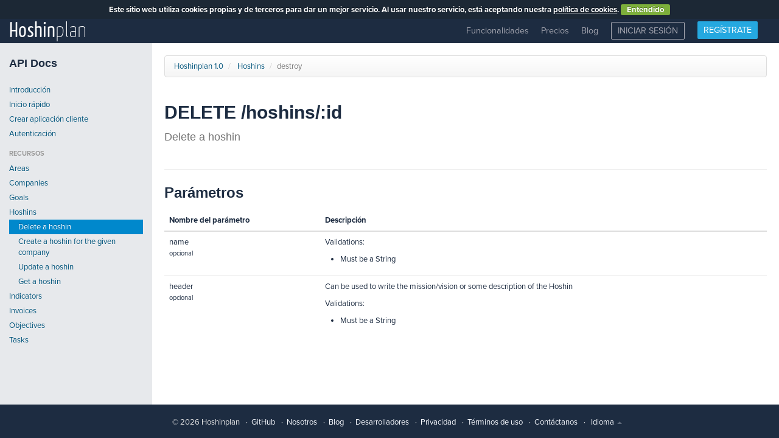

--- FILE ---
content_type: text/html; charset=utf-8
request_url: https://www.hoshinplan.com/apidocs/1.0/hoshins/destroy
body_size: 3911
content:
<!DOCTYPE html>  <html lang="es" class="">
    <head>            <link type='text/css' rel='stylesheet' href='/apidocs/stylesheets/bundled/bootstrap.min.css'/>
<link type='text/css' rel='stylesheet' href='/apidocs/stylesheets/bundled/prettify.css'/>
<link type='text/css' rel='stylesheet' href='/apidocs/stylesheets/bundled/bootstrap-responsive.min.css'/>
        <meta content="eyJ0eXAiOiJKV1QiLCJhbGciOiJIUzI1NiJ9.eyJpZCI6bnVsbH0.yOou6rK7CXwwpgdi4HpEFFcQFS_jeEjAYSJwmwA3LIA" name="access-token"><meta content="text/html; charset=utf-8" http-equiv="Content-Type">                        <meta charset="utf-8"><meta content="IE=edge" http-equiv="X-UA-Compatible">
      <title> : Hoshinplan</title>

   <link rel="stylesheet" media="all" href="https://d4i78hkg1rdv3.cloudfront.net/assets/front-a4b4c890cac79df534234456584b703c14839461750791b0c951e298478b8f81.css" class="app-stylesheet">
		

<meta content="width=device-width, initial-scale=1.0" name="viewport">      <meta name="csrf-param" content="authenticity_token">
<meta name="csrf-token" content="Mj72ngVglqbRm9K+8GJ2wm2tuQDHXwmFu+Jrh6zCSZDjjpeIGieqYPKRTYgRqdkpjhXUmwRwNGSX7JvyvbPS5w==">

                            <script src="https://use.typekit.net/oxz6ytt.js"></script>
                            <script>try{Typekit.load({ async: true });}catch(e){}</script>
</head>
<body class="apipie"><div id="ajax-progress-wrapper"><div class="ajax-progress" id="ajax-progress">					<i class="ic-spinner ic-pulse"></i>
					<span id="ajax-progress-text"></span>
</div></div><div id="ajax-error-wrapper"><div class="ajax-error" id="ajax-error">					<i class="ic-exclamation-triangle"></i>
					<span id="ajax-error-text"></span>
</div></div>
<div class="navbar navbar-default">  <div class="header navbar-header"><button id="navbar-toggle" class="navbar-toggle collapsed hamburger" data-toggle="collapse" data-target="#sidenav" aria-expanded="false" aria-controls="sidenav">                  <span>toggle menu</span>
</button><div class="app-name">
<a class="navbar-brand" href="/">                                <strong>Hoshin</strong><span>plan</span>
</a></div></div>
<div id="sidenav" class="navbar-collapse collapse">
<ul class="navigation account-nav nav navbar-nav navbar-right">	  <li class="divider"></li>


<li class="">    <a href="/features">                    Funcionalidades
</a>
</li><li class="">    <a href="/pricing">                    Precios
</a>
</li><li class="">    <a href="https://es-blog.hoshinplan.com">Blog</a>
</li><li class="nav-item log-in">                  <a class="btn btn-outline" href="#" onclick="$('#login').modal('show'); return false;">Iniciar Sesión</a>
</li><li class="nav-item"><a class="dropdown-toggle btn btn-primary btn-raised signup" href="/users/signup">Regístrate</a></li></ul></div></div>
<div class="container bootstrap-content"><div class="modal fade bs-example-modal-lg" data-rapid="{&quot;modal&quot;:{}}" id="login" role="dialog" tabindex="-1"><div class="modal-dialog"><div class="modal-content">                            <div class="modal-header"><button class="close close-button" data-dismiss="modal" type="button">      <span>&times;</span>
      <span class="sr-only">Close</span>
</button><h4>Iniciar Sesión</h4></div>
<div class="modal-body"><div class="login-form-wrapper">        <div class='part-wrapper' id='login-form-part'>
<div class="social-login"><a class="btn btn-login-google" href="/auth/google_oauth2"><img title="Google" alt="Google" src="https://d4i78hkg1rdv3.cloudfront.net/assets/google-logo-8569858c92e54ddf3aaa5ced0d6353a84ca548dd0de26ccb6b91fb8f52072db9.svg">			            <span>Accede con Google</span>
</a></div><div class="email-login">                        <p class="line">o</p>
                        <p>Utiliza tu dirección de email</p>
    <form action="/users/check_corporate_login" class="form-horizontal login-form" data-rapid="{&quot;form&quot;:{&quot;ajax_attrs&quot;:{&quot;success&quot;:&quot;$('form.login input#password').focus()&quot;,&quot;ajax&quot;:true}}}" enctype="application/x-www-form-urlencoded" method="get"><div class="hidden-fields"></div><input class="input-block-level form-control" data-autofocus="autofocus" name="email" placeholder="nombre@empresa.com" type="email"><br><div class="actions"><input class="btn btn-primary button submit-button btn-raised" type="submit" value="Iniciar Sesión"></div></form>
</div>        </div>
</div></div></div></div></div>        <div class="row main-row"><div class="col-md-12 main-column"><div class="section with-flash content">    
<div class="body">                <div class="sidebar">
  <h3>API Docs</h3>
  <ul class="nav nav-list">
      <li class=""><a href="/apidocs/intro">Introducción</a></li>
      <li class=""><a href="/apidocs/quick-start">Inicio rápido</a></li>
      <li class=""><a href="/apidocs/create-client-application">Crear aplicación cliente</a></li>
      <li class=""><a href="/apidocs/authentication">Autenticación</a></li>
    <li class="nav-header">Recursos</li>
      <li class="">
        <a href='/apidocs/1.0/areas'>
          Areas
        </a>
      </li>
      <li class="">
        <a href='/apidocs/1.0/companies'>
          Companies
        </a>
      </li>
      <li class="">
        <a href='/apidocs/1.0/goals'>
          Goals
        </a>
      </li>
      <li class="">
        <a href='/apidocs/1.0/hoshins'>
          Hoshins
        </a>
          <ul class="nav nav-list">
              <li class="active"><a href='/apidocs/1.0/hoshins/destroy'>Delete a hoshin</a></li>
              <li class=""><a href='/apidocs/1.0/hoshins/create_for_company'>Create a hoshin for the given company</a></li>
              <li class=""><a href='/apidocs/1.0/hoshins/update'>Update a hoshin</a></li>
              <li class=""><a href='/apidocs/1.0/hoshins/show'>Get a hoshin</a></li>
          </ul>
      </li>
      <li class="">
        <a href='/apidocs/1.0/indicators'>
          Indicators
        </a>
      </li>
      <li class="">
        <a href='/apidocs/1.0/invoices'>
          Invoices
        </a>
      </li>
      <li class="">
        <a href='/apidocs/1.0/objectives'>
          Objectives
        </a>
      </li>
      <li class="">
        <a href='/apidocs/1.0/tasks'>
          Tasks
        </a>
      </li>
  </ul>
</div>
<div class="content">        <ul class='breadcrumb'>
  <li>
    <a href='/apidocs/1.0'>Hoshinplan 1.0</a>
    <span class='divider'>/</span>
  </li>
  <li>
    <a href='/apidocs/1.0/hoshins'>
      Hoshins
      
    </a>
    <span class='divider'>/</span>
  </li>
  <li class='active'>destroy</li>
  

</ul>

  <div class='page-header'>
    <h1>
      DELETE /hoshins/:id
      <br>
      <small>Delete a hoshin</small>
    </h1>
  </div>

<div>

  





  <h2>Parámetros</h2>
  <table class='table'>
    <thead>
      <tr>
        <th>Nombre del parámetro</th>
        <th>Descripción</th>
      </tr>
    </thead>
    <tbody>
        <tr style='background-color:rgb(255,255,255);'>
    <td>
      <strong>name </strong><br>
      <small>
        opcional
        
      </small>
    </td>
    <td>
      
        <p><strong>Validations:</strong></p>
        <ul>
            <li>
<p>Must be a String</p>
</li>
        </ul>

    </td>

  </tr>

  
  <tr style='background-color:rgb(255,255,255);'>
    <td>
      <strong>header </strong><br>
      <small>
        opcional
        
      </small>
    </td>
    <td>
      
<p>Can be used to write the mission/vision or some description of the Hoshin</p>

        <p><strong>Validations:</strong></p>
        <ul>
            <li>
<p>Must be a String</p>
</li>
        </ul>

    </td>

  </tr>

  

    </tbody>
  </table>



</div>

  

    </div></div>              <script type='text/javascript' src='/apidocs/javascripts/bundled/jquery.js'></script>
              <script type='text/javascript' src='/apidocs/javascripts/bundled/prettify.js'></script>
              <script type='text/javascript' src='/apidocs/javascripts/apipie.js'></script>

</div></div></div></div>
  <div class="footer page-footer fixed-x"><ul class="footer-links">		      <li>&copy; 2026 Hoshinplan</li>
		      <li><a href="https://github.com/gabriprat/hoshinplan">GitHub</a></li>
		      <li><a href="/about/">Nosotros</a></li>
		      <li><a href="https://es-blog.hoshinplan.com">Blog</a></li>
		      
              <li><a href="/apidocs/intro">Desarrolladores</a></li>
		      <li><a href="/legal/privacy/">Privacidad</a></li>
		      <li><a href="/legal/terms-of-use/">Términos de uso</a></li>
		      <li><a href="mailto:hello@hoshinplan.com">Contáctanos</a></li>
<li class='dropup'>                   	  <a class="dropdown-toggle" data-toggle="dropdown" href="#">Idioma <b class="caret"></b></a>
<ul class="dropdown-menu">                   			                        <li><a href="http://en.hoshinplan.com/apidocs/1.0/hoshins/destroy">English (US)</a></li>
                   			                        <li><a href="http://es.hoshinplan.com/apidocs/1.0/hoshins/destroy">Español (España)</a></li>
</ul></li></ul></div>
  <span data-rapid-page-data="{&quot;form_auth_token&quot;:{&quot;name&quot;:&quot;authenticity_token&quot;,&quot;value&quot;:&quot;zno9jBZhY7QME76nr7EJGxf17h93fdZfe+2LplXUbeYfylyaCSZfci8ZIZFOeqbw9E2DhLRS675X43vTRKX2kQ==&quot;},&quot;hobo_parts&quot;:{&quot;login-form-part&quot;:&quot;BAhbCDoUbG9naW5fZm9ybV9wYXJ0SSIJdGhpcwY6BkVUWwdDOhlEcnltbDo6VGFnUGFyYW1ldGVyc3sAQzotQWN0aXZlU3VwcG9ydDo6SGFzaFdpdGhJbmRpZmZlcmVudEFjY2Vzc3sA--5f4500575e1df883b3ed35cda8ed88d01e336c2f&quot;},&quot;separator&quot;:&quot;,&quot;,&quot;delimiter&quot;:&quot;.&quot;,&quot;dateformat&quot;:&quot;dd/mm/yyyy&quot;,&quot;message&quot;:&quot;Guardando...&quot;,&quot;error-message&quot;:&quot;Oh, no! Ha habido un error, nos ponemos a areglarlo de inmediato. Por favor inténtalo de nuevo.&quot;,&quot;spinner-at&quot;:&quot;body&quot;,&quot;cookiemsg&quot;:&quot;Este sitio web utiliza cookies propias y de terceros para dar un mejor servicio. Al usar nuestro servicio, está aceptando nuestra \u003ca title=\&quot;Más información sobre nuestras cookies\&quot; href=\&quot;/legal/cookies/\&quot;\u003epolítica de cookies\u003c/a\u003e.&quot;,&quot;agreemsg&quot;:&quot;Entendido&quot;,&quot;confirmmsg&quot;:&quot;¿Estás seguro?&quot;,&quot;acceptmsg&quot;:&quot;Aceptar&quot;,&quot;cancelmsg&quot;:&quot;Cancelar&quot;,&quot;user-id&quot;:&quot;&quot;,&quot;company-id&quot;:&quot;&quot;}" style="display: none;"></span>

          <script defer type="text/javascript">
              (function() {
                function getScript(url,success){
                  var script=document.createElement('script');
                  script.src=url;
                  var head=document.getElementsByTagName('head')[0],
                      done=false;
                  script.onload=script.onreadystatechange = function(){
                    if (!done){
                      if (!this.readyState || this.readyState == 'loaded' || this.readyState == 'complete'){
                      done=true;
                      success();
                      script.onload = script.onreadystatechange = null;
                      head.removeChild(script);
                    }}
                  };
                  head.appendChild(script);
                }

                getScript('https://d4i78hkg1rdv3.cloudfront.net/assets/front-71e615a8f9729ceb9d8fe27865b3c645b7d8f432993e38d4c4abafb0788aac11.js',function(){
                  
                });
              })();
          </script>

<!-- Google Tag Manager -->	<noscript><iframe src="//www.googletagmanager.com/ns.html?id=GTM-PZHNHD"
	height="0" width="0" style="display:none;visibility:hidden"></iframe></noscript>
	<script>(function(w,d,s,l,i){w[l]=w[l]||[];w[l].push({'gtm.start':
	new Date().getTime(),event:'gtm.js'});var f=d.getElementsByTagName(s)[0],
	j=d.createElement(s),dl=l!='dataLayer'?'&amp;l='+l:'';j.async=true;j.src=
	'//www.googletagmanager.com/gtm.js?id='+i+dl;f.parentNode.insertBefore(j,f);
	})(window,document,'script','dataLayer','GTM-PZHNHD');</script>
<!-- End Google Tag Manager -->  
</body>
  </html>

--- FILE ---
content_type: text/css
request_url: https://d4i78hkg1rdv3.cloudfront.net/assets/front-a4b4c890cac79df534234456584b703c14839461750791b0c951e298478b8f81.css
body_size: 85176
content:
fieldset.feckless-fields legend{padding:0 0 1.286em;font-size:1.167em;font-weight:700}fieldset.feckless-fields fieldset legend{padding:0 0 1.5em;font-size:1em}* html fieldset.feckless-fields legend{margin-left:-7px}*+html fieldset.feckless-fields legend{margin-left:-7px}fieldset.feckless-fields .field,fieldset.feckless-fields .buttons{margin:0 0 1.0em}fieldset.feckless-fields .field label,fieldset.feckless-fields .field .input-help{display:block}fieldset.feckless-fields ul.fields{margin:0 0 1.0em;padding:0}fieldset.feckless-fields ul.fields li{list-style-type:none;margin:0}fieldset.feckless-fields ul.inline li,fieldset.feckless-fields ul.inline label{display:inline}fieldset.feckless-fields ul.inline li{padding:0 .75em 0 0}fieldset.feckless-fields input.radio,fieldset.feckless-fields input.checkbox{vertical-align:top}fieldset.feckless-fields label,fieldset.feckless-fields button,fieldset.feckless-fields input.submit,fieldset.feckless-fields input.image{cursor:pointer}* html fieldset.feckless-fields input.radio,* html fieldset.feckless-fields input.checkbox{vertical-align:middle}*+html fieldset.feckless-fields input.radio,*+html fieldset.feckless-fields input.checkbox{vertical-align:middle}fieldset.feckless-fields textarea{overflow:auto}fieldset.feckless-fields input.text,fieldset.feckless-fields input.string,fieldset.feckless-fields input.email-address,fieldset.feckless-fields input.password,fieldset.feckless-fields textarea,fieldset.feckless-fields select{margin:0;font:1em/1.3 Helvetica, Arial, "Liberation Sans", "Bitstream Vera Sans", sans-serif;vertical-align:baseline}fieldset.feckless-fields input.text,fieldset.feckless-fields input.string,fieldset.feckless-fields input.email-address,fieldset.feckless-fields input.password,fieldset.feckless-fields textarea{border:1px solid #444;padding:2px}fieldset.feckless-fields.horizontal .field{padding-left:150px}fieldset.feckless-fields.horizontal .field label{display:inline;float:left;width:140px;margin-left:-150px;clear:none}fieldset.feckless-fields.horizontal .input-help{display:inline;margin-left:0.5em}fieldset.feckless-fields.inline-vertical .field{padding-left:0;display:inline-block;float:none;margin-left:0;clear:none;height:1%;*display:inline}fieldset.feckless-fields.inline-vertical .field label{display:block;float:none;width:100%;margin-left:0}fieldset.feckless-fields.inline-vertical .input-help{display:block;margin-left:0}fieldset.feckless-fields .field.required label:before{content:"*";color:red}fieldset.feckless-fields .field.required label{color:red}#ajax_progress{color:gray;float:right;margin:20px;position:fixed;background:white;font-family:tahoma, sans-serif;display:none;z-index:10}#ajax_progress div{margin:10px;padding:3px}#ajax_progress img{padding-left:6px;vertical-align:middle}div.completions_popup{position:absolute;width:250px;background-color:white;border:1px solid #888;margin:0px;padding:0px;z-index:100}div.completions_popup ul{list-style-type:none;margin:0px;padding:0px}div.completions_popup ul li.selected{background-color:#ffb}div.completions_popup ul li{list-style-type:none;display:block;margin:0;padding:2px;cursor:pointer}.field_list{width:95%}.field_list td{padding:5px;vertical-align:middle}.field_list td.field_label{text-align:left;width:1px;white-space:nowrap;vertical-align:top;padding-top:10px;padding-bottom:10px}.field_list input[type=text]{width:100%}.field_list input,.field_list textarea{margin:-2px 0 0 0}.field_list textarea{width:100%;margin:0}table.login-table,table.login-table td{border:none}.login_table td.field_label{vertical-align:middle}input[type=text].wide{width:100%}textarea{height:200px}textarea.wide{width:100%}textarea.tall{height:350px}.field_list input.percentage{width:25px;display:inline;margin-right:5px;padding:1px 3px}.error_messages{font-family:"Lucida Grande", arial, sans-serif;background:#9d0018;border:1px solid #7a0013;padding:20px;color:white;margin-bottom:20px}.error_messages h2{text-transform:none;letter-spacing:normal;color:white}.error_messages li{margin-left:20px}.combobox .ui-button{margin-left:-1px}.combobox .ui-button-icon-only .ui-button-text{padding:0}.combobox button.ui-button-icon-only{width:20px}.combobox .ui-autocomplete-input{margin-right:0}.combobox{white-space:nowrap}/*!
 * Datepicker for Bootstrap v1.9.0 (https://github.com/uxsolutions/bootstrap-datepicker)
 *
 * Licensed under the Apache License v2.0 (http://www.apache.org/licenses/LICENSE-2.0)
 */.datepicker{padding:4px;-webkit-border-radius:4px;-moz-border-radius:4px;border-radius:4px;direction:ltr}.datepicker-inline{width:220px}.datepicker-rtl{direction:rtl}.datepicker-rtl.dropdown-menu{left:auto}.datepicker-rtl table tr td span{float:right}.datepicker-dropdown{top:0;left:0}.datepicker-dropdown:before{content:'';display:inline-block;border-left:7px solid transparent;border-right:7px solid transparent;border-bottom:7px solid #999;border-top:0;border-bottom-color:rgba(0,0,0,0.2);position:absolute}.datepicker-dropdown:after{content:'';display:inline-block;border-left:6px solid transparent;border-right:6px solid transparent;border-bottom:6px solid #fff;border-top:0;position:absolute}.datepicker-dropdown.datepicker-orient-left:before{left:6px}.datepicker-dropdown.datepicker-orient-left:after{left:7px}.datepicker-dropdown.datepicker-orient-right:before{right:6px}.datepicker-dropdown.datepicker-orient-right:after{right:7px}.datepicker-dropdown.datepicker-orient-bottom:before{top:-7px}.datepicker-dropdown.datepicker-orient-bottom:after{top:-6px}.datepicker-dropdown.datepicker-orient-top:before{bottom:-7px;border-bottom:0;border-top:7px solid #999}.datepicker-dropdown.datepicker-orient-top:after{bottom:-6px;border-bottom:0;border-top:6px solid #fff}.datepicker table{margin:0;-webkit-touch-callout:none;-webkit-user-select:none;-khtml-user-select:none;-moz-user-select:none;-ms-user-select:none;user-select:none}.datepicker td,.datepicker th{text-align:center;width:20px;height:20px;-webkit-border-radius:4px;-moz-border-radius:4px;border-radius:4px;border:none}.table-striped .datepicker table tr td,.table-striped .datepicker table tr th{background-color:transparent}.datepicker table tr td.day:hover,.datepicker table tr td.day.focused{background:#eee;cursor:pointer}.datepicker table tr td.old,.datepicker table tr td.new{color:#999}.datepicker table tr td.disabled,.datepicker table tr td.disabled:hover{background:none;color:#999;cursor:default}.datepicker table tr td.highlighted{background:#d9edf7;border-radius:0}.datepicker table tr td.today,.datepicker table tr td.today:hover,.datepicker table tr td.today.disabled,.datepicker table tr td.today.disabled:hover{background-color:#fde19a;background-image:-moz-linear-gradient(to bottom, #fdd49a, #fdf59a);background-image:-ms-linear-gradient(to bottom, #fdd49a, #fdf59a);background-image:-webkit-gradient(linear, 0 0, 0 100%, from(#fdd49a), to(#fdf59a));background-image:-webkit-linear-gradient(to bottom, #fdd49a, #fdf59a);background-image:-o-linear-gradient(to bottom, #fdd49a, #fdf59a);background-image:linear-gradient(to bottom, #fdd49a, #fdf59a);background-repeat:repeat-x;filter:progid:DXImageTransform.Microsoft.gradient(startColorstr='#fdd49a', endColorstr='#fdf59a', GradientType=0);border-color:#fdf59a #fdf59a #fbed50;border-color:rgba(0,0,0,0.1) rgba(0,0,0,0.1) rgba(0,0,0,0.25);filter:progid:DXImageTransform.Microsoft.gradient(enabled=false);color:#000}.datepicker table tr td.today:hover,.datepicker table tr td.today:hover:hover,.datepicker table tr td.today.disabled:hover,.datepicker table tr td.today.disabled:hover:hover,.datepicker table tr td.today:active,.datepicker table tr td.today:hover:active,.datepicker table tr td.today.disabled:active,.datepicker table tr td.today.disabled:hover:active,.datepicker table tr td.today.active,.datepicker table tr td.today:hover.active,.datepicker table tr td.today.disabled.active,.datepicker table tr td.today.disabled:hover.active,.datepicker table tr td.today.disabled,.datepicker table tr td.today:hover.disabled,.datepicker table tr td.today.disabled.disabled,.datepicker table tr td.today.disabled:hover.disabled,.datepicker table tr td.today[disabled],.datepicker table tr td.today:hover[disabled],.datepicker table tr td.today.disabled[disabled],.datepicker table tr td.today.disabled:hover[disabled]{background-color:#fdf59a}.datepicker table tr td.today:active,.datepicker table tr td.today:hover:active,.datepicker table tr td.today.disabled:active,.datepicker table tr td.today.disabled:hover:active,.datepicker table tr td.today.active,.datepicker table tr td.today:hover.active,.datepicker table tr td.today.disabled.active,.datepicker table tr td.today.disabled:hover.active{background-color:#fbf069 \9}.datepicker table tr td.today:hover:hover{color:#000}.datepicker table tr td.today.active:hover{color:#fff}.datepicker table tr td.range,.datepicker table tr td.range:hover,.datepicker table tr td.range.disabled,.datepicker table tr td.range.disabled:hover{background:#eee;-webkit-border-radius:0;-moz-border-radius:0;border-radius:0}.datepicker table tr td.range.today,.datepicker table tr td.range.today:hover,.datepicker table tr td.range.today.disabled,.datepicker table tr td.range.today.disabled:hover{background-color:#f3d17a;background-image:-moz-linear-gradient(to bottom, #f3c17a, #f3e97a);background-image:-ms-linear-gradient(to bottom, #f3c17a, #f3e97a);background-image:-webkit-gradient(linear, 0 0, 0 100%, from(#f3c17a), to(#f3e97a));background-image:-webkit-linear-gradient(to bottom, #f3c17a, #f3e97a);background-image:-o-linear-gradient(to bottom, #f3c17a, #f3e97a);background-image:linear-gradient(to bottom, #f3c17a, #f3e97a);background-repeat:repeat-x;filter:progid:DXImageTransform.Microsoft.gradient(startColorstr='#f3c17a', endColorstr='#f3e97a', GradientType=0);border-color:#f3e97a #f3e97a #edde34;border-color:rgba(0,0,0,0.1) rgba(0,0,0,0.1) rgba(0,0,0,0.25);filter:progid:DXImageTransform.Microsoft.gradient(enabled=false);-webkit-border-radius:0;-moz-border-radius:0;border-radius:0}.datepicker table tr td.range.today:hover,.datepicker table tr td.range.today:hover:hover,.datepicker table tr td.range.today.disabled:hover,.datepicker table tr td.range.today.disabled:hover:hover,.datepicker table tr td.range.today:active,.datepicker table tr td.range.today:hover:active,.datepicker table tr td.range.today.disabled:active,.datepicker table tr td.range.today.disabled:hover:active,.datepicker table tr td.range.today.active,.datepicker table tr td.range.today:hover.active,.datepicker table tr td.range.today.disabled.active,.datepicker table tr td.range.today.disabled:hover.active,.datepicker table tr td.range.today.disabled,.datepicker table tr td.range.today:hover.disabled,.datepicker table tr td.range.today.disabled.disabled,.datepicker table tr td.range.today.disabled:hover.disabled,.datepicker table tr td.range.today[disabled],.datepicker table tr td.range.today:hover[disabled],.datepicker table tr td.range.today.disabled[disabled],.datepicker table tr td.range.today.disabled:hover[disabled]{background-color:#f3e97a}.datepicker table tr td.range.today:active,.datepicker table tr td.range.today:hover:active,.datepicker table tr td.range.today.disabled:active,.datepicker table tr td.range.today.disabled:hover:active,.datepicker table tr td.range.today.active,.datepicker table tr td.range.today:hover.active,.datepicker table tr td.range.today.disabled.active,.datepicker table tr td.range.today.disabled:hover.active{background-color:#efe24b \9}.datepicker table tr td.selected,.datepicker table tr td.selected:hover,.datepicker table tr td.selected.disabled,.datepicker table tr td.selected.disabled:hover{background-color:#9e9e9e;background-image:-moz-linear-gradient(to bottom, #b3b3b3, gray);background-image:-ms-linear-gradient(to bottom, #b3b3b3, gray);background-image:-webkit-gradient(linear, 0 0, 0 100%, from(#b3b3b3), to(gray));background-image:-webkit-linear-gradient(to bottom, #b3b3b3, gray);background-image:-o-linear-gradient(to bottom, #b3b3b3, gray);background-image:linear-gradient(to bottom, #b3b3b3, gray);background-repeat:repeat-x;filter:progid:DXImageTransform.Microsoft.gradient(startColorstr='#b3b3b3', endColorstr='#808080', GradientType=0);border-color:#808080 #808080 #595959;border-color:rgba(0,0,0,0.1) rgba(0,0,0,0.1) rgba(0,0,0,0.25);filter:progid:DXImageTransform.Microsoft.gradient(enabled=false);color:#fff;text-shadow:0 -1px 0 rgba(0,0,0,0.25)}.datepicker table tr td.selected:hover,.datepicker table tr td.selected:hover:hover,.datepicker table tr td.selected.disabled:hover,.datepicker table tr td.selected.disabled:hover:hover,.datepicker table tr td.selected:active,.datepicker table tr td.selected:hover:active,.datepicker table tr td.selected.disabled:active,.datepicker table tr td.selected.disabled:hover:active,.datepicker table tr td.selected.active,.datepicker table tr td.selected:hover.active,.datepicker table tr td.selected.disabled.active,.datepicker table tr td.selected.disabled:hover.active,.datepicker table tr td.selected.disabled,.datepicker table tr td.selected:hover.disabled,.datepicker table tr td.selected.disabled.disabled,.datepicker table tr td.selected.disabled:hover.disabled,.datepicker table tr td.selected[disabled],.datepicker table tr td.selected:hover[disabled],.datepicker table tr td.selected.disabled[disabled],.datepicker table tr td.selected.disabled:hover[disabled]{background-color:#808080}.datepicker table tr td.selected:active,.datepicker table tr td.selected:hover:active,.datepicker table tr td.selected.disabled:active,.datepicker table tr td.selected.disabled:hover:active,.datepicker table tr td.selected.active,.datepicker table tr td.selected:hover.active,.datepicker table tr td.selected.disabled.active,.datepicker table tr td.selected.disabled:hover.active{background-color:#666666 \9}.datepicker table tr td.active,.datepicker table tr td.active:hover,.datepicker table tr td.active.disabled,.datepicker table tr td.active.disabled:hover{background-color:#006dcc;background-image:-moz-linear-gradient(to bottom, #08c, #04c);background-image:-ms-linear-gradient(to bottom, #08c, #04c);background-image:-webkit-gradient(linear, 0 0, 0 100%, from(#08c), to(#04c));background-image:-webkit-linear-gradient(to bottom, #08c, #04c);background-image:-o-linear-gradient(to bottom, #08c, #04c);background-image:linear-gradient(to bottom, #08c, #04c);background-repeat:repeat-x;filter:progid:DXImageTransform.Microsoft.gradient(startColorstr='#08c', endColorstr='#0044cc', GradientType=0);border-color:#0044cc #0044cc #002a80;border-color:rgba(0,0,0,0.1) rgba(0,0,0,0.1) rgba(0,0,0,0.25);filter:progid:DXImageTransform.Microsoft.gradient(enabled=false);color:#fff;text-shadow:0 -1px 0 rgba(0,0,0,0.25)}.datepicker table tr td.active:hover,.datepicker table tr td.active:hover:hover,.datepicker table tr td.active.disabled:hover,.datepicker table tr td.active.disabled:hover:hover,.datepicker table tr td.active:active,.datepicker table tr td.active:hover:active,.datepicker table tr td.active.disabled:active,.datepicker table tr td.active.disabled:hover:active,.datepicker table tr td.active.active,.datepicker table tr td.active:hover.active,.datepicker table tr td.active.disabled.active,.datepicker table tr td.active.disabled:hover.active,.datepicker table tr td.active.disabled,.datepicker table tr td.active:hover.disabled,.datepicker table tr td.active.disabled.disabled,.datepicker table tr td.active.disabled:hover.disabled,.datepicker table tr td.active[disabled],.datepicker table tr td.active:hover[disabled],.datepicker table tr td.active.disabled[disabled],.datepicker table tr td.active.disabled:hover[disabled]{background-color:#0044cc}.datepicker table tr td.active:active,.datepicker table tr td.active:hover:active,.datepicker table tr td.active.disabled:active,.datepicker table tr td.active.disabled:hover:active,.datepicker table tr td.active.active,.datepicker table tr td.active:hover.active,.datepicker table tr td.active.disabled.active,.datepicker table tr td.active.disabled:hover.active{background-color:#003399 \9}.datepicker table tr td span{display:block;width:23%;height:54px;line-height:54px;float:left;margin:1%;cursor:pointer;-webkit-border-radius:4px;-moz-border-radius:4px;border-radius:4px}.datepicker table tr td span:hover,.datepicker table tr td span.focused{background:#eee}.datepicker table tr td span.disabled,.datepicker table tr td span.disabled:hover{background:none;color:#999;cursor:default}.datepicker table tr td span.active,.datepicker table tr td span.active:hover,.datepicker table tr td span.active.disabled,.datepicker table tr td span.active.disabled:hover{background-color:#006dcc;background-image:-moz-linear-gradient(to bottom, #08c, #04c);background-image:-ms-linear-gradient(to bottom, #08c, #04c);background-image:-webkit-gradient(linear, 0 0, 0 100%, from(#08c), to(#04c));background-image:-webkit-linear-gradient(to bottom, #08c, #04c);background-image:-o-linear-gradient(to bottom, #08c, #04c);background-image:linear-gradient(to bottom, #08c, #04c);background-repeat:repeat-x;filter:progid:DXImageTransform.Microsoft.gradient(startColorstr='#08c', endColorstr='#0044cc', GradientType=0);border-color:#0044cc #0044cc #002a80;border-color:rgba(0,0,0,0.1) rgba(0,0,0,0.1) rgba(0,0,0,0.25);filter:progid:DXImageTransform.Microsoft.gradient(enabled=false);color:#fff;text-shadow:0 -1px 0 rgba(0,0,0,0.25)}.datepicker table tr td span.active:hover,.datepicker table tr td span.active:hover:hover,.datepicker table tr td span.active.disabled:hover,.datepicker table tr td span.active.disabled:hover:hover,.datepicker table tr td span.active:active,.datepicker table tr td span.active:hover:active,.datepicker table tr td span.active.disabled:active,.datepicker table tr td span.active.disabled:hover:active,.datepicker table tr td span.active.active,.datepicker table tr td span.active:hover.active,.datepicker table tr td span.active.disabled.active,.datepicker table tr td span.active.disabled:hover.active,.datepicker table tr td span.active.disabled,.datepicker table tr td span.active:hover.disabled,.datepicker table tr td span.active.disabled.disabled,.datepicker table tr td span.active.disabled:hover.disabled,.datepicker table tr td span.active[disabled],.datepicker table tr td span.active:hover[disabled],.datepicker table tr td span.active.disabled[disabled],.datepicker table tr td span.active.disabled:hover[disabled]{background-color:#0044cc}.datepicker table tr td span.active:active,.datepicker table tr td span.active:hover:active,.datepicker table tr td span.active.disabled:active,.datepicker table tr td span.active.disabled:hover:active,.datepicker table tr td span.active.active,.datepicker table tr td span.active:hover.active,.datepicker table tr td span.active.disabled.active,.datepicker table tr td span.active.disabled:hover.active{background-color:#003399 \9}.datepicker table tr td span.old,.datepicker table tr td span.new{color:#999}.datepicker .datepicker-switch{width:145px}.datepicker .datepicker-switch,.datepicker .prev,.datepicker .next,.datepicker tfoot tr th{cursor:pointer}.datepicker .datepicker-switch:hover,.datepicker .prev:hover,.datepicker .next:hover,.datepicker tfoot tr th:hover{background:#eee}.datepicker .prev.disabled,.datepicker .next.disabled{visibility:hidden}.datepicker .cw{font-size:10px;width:12px;padding:0 2px 0 5px;vertical-align:middle}.input-append.date .add-on,.input-prepend.date .add-on{cursor:pointer}.input-append.date .add-on i,.input-prepend.date .add-on i{margin-top:3px}.input-daterange input{text-align:center}.input-daterange input:first-child{-webkit-border-radius:3px 0 0 3px;-moz-border-radius:3px 0 0 3px;border-radius:3px 0 0 3px}.input-daterange input:last-child{-webkit-border-radius:0 3px 3px 0;-moz-border-radius:0 3px 3px 0;border-radius:0 3px 3px 0}.input-daterange .add-on{display:inline-block;width:auto;min-width:16px;height:18px;padding:4px 5px;font-weight:normal;line-height:18px;text-align:center;text-shadow:0 1px 0 #fff;vertical-align:middle;background-color:#eee;border:1px solid #ccc;margin-left:-5px;margin-right:-5px}/*! jQuery UI - v1.11.4 - 2015-03-11
* http://jqueryui.com
* Includes: core.css, accordion.css, autocomplete.css, button.css, datepicker.css, dialog.css, draggable.css, menu.css, progressbar.css, resizable.css, selectable.css, selectmenu.css, slider.css, sortable.css, spinner.css, tabs.css, tooltip.css, theme.css
* To view and modify this theme, visit http://jqueryui.com/themeroller/?ffDefault=Lucida%20Grande%2CLucida%20Sans%2CArial%2Csans-serif&fwDefault=bold&fsDefault=1.1em&cornerRadius=5px&bgColorHeader=5c9ccc&bgTextureHeader=gloss_wave&bgImgOpacityHeader=55&borderColorHeader=4297d7&fcHeader=ffffff&iconColorHeader=d8e7f3&bgColorContent=fcfdfd&bgTextureContent=inset_hard&bgImgOpacityContent=100&borderColorContent=a6c9e2&fcContent=222222&iconColorContent=469bdd&bgColorDefault=dfeffc&bgTextureDefault=glass&bgImgOpacityDefault=85&borderColorDefault=c5dbec&fcDefault=2e6e9e&iconColorDefault=6da8d5&bgColorHover=d0e5f5&bgTextureHover=glass&bgImgOpacityHover=75&borderColorHover=79b7e7&fcHover=1d5987&iconColorHover=217bc0&bgColorActive=f5f8f9&bgTextureActive=inset_hard&bgImgOpacityActive=100&borderColorActive=79b7e7&fcActive=e17009&iconColorActive=f9bd01&bgColorHighlight=fbec88&bgTextureHighlight=flat&bgImgOpacityHighlight=55&borderColorHighlight=fad42e&fcHighlight=363636&iconColorHighlight=2e83ff&bgColorError=fef1ec&bgTextureError=glass&bgImgOpacityError=95&borderColorError=cd0a0a&fcError=cd0a0a&iconColorError=cd0a0a&bgColorOverlay=aaaaaa&bgTextureOverlay=flat&bgImgOpacityOverlay=0&opacityOverlay=30&bgColorShadow=aaaaaa&bgTextureShadow=flat&bgImgOpacityShadow=0&opacityShadow=30&thicknessShadow=8px&offsetTopShadow=-8px&offsetLeftShadow=-8px&cornerRadiusShadow=8px
* Copyright 2015 jQuery Foundation and other contributors; Licensed MIT */.ui-helper-hidden{display:none}.ui-helper-hidden-accessible{border:0;clip:rect(0 0 0 0);height:1px;margin:-1px;overflow:hidden;padding:0;position:absolute;width:1px}.ui-helper-reset{margin:0;padding:0;border:0;outline:0;line-height:1.3;text-decoration:none;font-size:100%;list-style:none}.ui-helper-clearfix:before,.ui-helper-clearfix:after{content:"";display:table;border-collapse:collapse}.ui-helper-clearfix:after{clear:both}.ui-helper-clearfix{min-height:0}.ui-helper-zfix{width:100%;height:100%;top:0;left:0;position:absolute;opacity:0;filter:Alpha(Opacity=0)}.ui-front{z-index:100}.ui-state-disabled{cursor:default !important}.ui-icon{display:block;text-indent:-99999px;overflow:hidden;background-repeat:no-repeat}.ui-widget-overlay{position:fixed;top:0;left:0;width:100%;height:100%}.ui-accordion .ui-accordion-header{display:block;cursor:pointer;position:relative;margin:2px 0 0 0;padding:.5em .5em .5em .7em;min-height:0;font-size:100%}.ui-accordion .ui-accordion-icons{padding-left:2.2em}.ui-accordion .ui-accordion-icons .ui-accordion-icons{padding-left:2.2em}.ui-accordion .ui-accordion-header .ui-accordion-header-icon{position:absolute;left:.5em;top:50%;margin-top:-8px}.ui-accordion .ui-accordion-content{padding:1em 2.2em;border-top:0;overflow:auto}.ui-autocomplete{position:absolute;top:0;left:0;cursor:default}.ui-button{display:inline-block;position:relative;padding:0;line-height:normal;margin-right:.1em;cursor:pointer;vertical-align:middle;text-align:center;overflow:visible}.ui-button,.ui-button:link,.ui-button:visited,.ui-button:hover,.ui-button:active{text-decoration:none}.ui-button-icon-only{width:2.2em}button.ui-button-icon-only{width:2.4em}.ui-button-icons-only{width:3.4em}button.ui-button-icons-only{width:3.7em}.ui-button .ui-button-text{display:block;line-height:normal}.ui-button-text-only .ui-button-text{padding:.4em 1em}.ui-button-icon-only .ui-button-text,.ui-button-icons-only .ui-button-text{padding:.4em;text-indent:-9999999px}.ui-button-text-icon-primary .ui-button-text,.ui-button-text-icons .ui-button-text{padding:.4em 1em .4em 2.1em}.ui-button-text-icon-secondary .ui-button-text,.ui-button-text-icons .ui-button-text{padding:.4em 2.1em .4em 1em}.ui-button-text-icons .ui-button-text{padding-left:2.1em;padding-right:2.1em}input.ui-button{padding:.4em 1em}.ui-button-icon-only .ui-icon,.ui-button-text-icon-primary .ui-icon,.ui-button-text-icon-secondary .ui-icon,.ui-button-text-icons .ui-icon,.ui-button-icons-only .ui-icon{position:absolute;top:50%;margin-top:-8px}.ui-button-icon-only .ui-icon{left:50%;margin-left:-8px}.ui-button-text-icon-primary .ui-button-icon-primary,.ui-button-text-icons .ui-button-icon-primary,.ui-button-icons-only .ui-button-icon-primary{left:.5em}.ui-button-text-icon-secondary .ui-button-icon-secondary,.ui-button-text-icons .ui-button-icon-secondary,.ui-button-icons-only .ui-button-icon-secondary{right:.5em}.ui-buttonset{margin-right:7px}.ui-buttonset .ui-button{margin-left:0;margin-right:-.3em}input.ui-button::-moz-focus-inner,button.ui-button::-moz-focus-inner{border:0;padding:0}.ui-datepicker{width:17em;padding:.2em .2em 0;display:none}.ui-datepicker .ui-datepicker-header{position:relative;padding:.2em 0}.ui-datepicker .ui-datepicker-prev,.ui-datepicker .ui-datepicker-next{position:absolute;top:2px;width:1.8em;height:1.8em}.ui-datepicker .ui-datepicker-prev-hover,.ui-datepicker .ui-datepicker-next-hover{top:1px}.ui-datepicker .ui-datepicker-prev{left:2px}.ui-datepicker .ui-datepicker-next{right:2px}.ui-datepicker .ui-datepicker-prev-hover{left:1px}.ui-datepicker .ui-datepicker-next-hover{right:1px}.ui-datepicker .ui-datepicker-prev span,.ui-datepicker .ui-datepicker-next span{display:block;position:absolute;left:50%;margin-left:-8px;top:50%;margin-top:-8px}.ui-datepicker .ui-datepicker-title{margin:0 2.3em;line-height:1.8em;text-align:center}.ui-datepicker .ui-datepicker-title select{font-size:1em;margin:1px 0}.ui-datepicker select.ui-datepicker-month,.ui-datepicker select.ui-datepicker-year{width:45%}.ui-datepicker table{width:100%;font-size:.9em;border-collapse:collapse;margin:0 0 .4em}.ui-datepicker th{padding:.7em .3em;text-align:center;font-weight:bold;border:0}.ui-datepicker td{border:0;padding:1px}.ui-datepicker td span,.ui-datepicker td a{display:block;padding:.2em;text-align:right;text-decoration:none}.ui-datepicker .ui-datepicker-buttonpane{background-image:none;margin:.7em 0 0 0;padding:0 .2em;border-left:0;border-right:0;border-bottom:0}.ui-datepicker .ui-datepicker-buttonpane button{float:right;margin:.5em .2em .4em;cursor:pointer;padding:.2em .6em .3em .6em;width:auto;overflow:visible}.ui-datepicker .ui-datepicker-buttonpane button.ui-datepicker-current{float:left}.ui-datepicker.ui-datepicker-multi{width:auto}.ui-datepicker-multi .ui-datepicker-group{float:left}.ui-datepicker-multi .ui-datepicker-group table{width:95%;margin:0 auto .4em}.ui-datepicker-multi-2 .ui-datepicker-group{width:50%}.ui-datepicker-multi-3 .ui-datepicker-group{width:33.3%}.ui-datepicker-multi-4 .ui-datepicker-group{width:25%}.ui-datepicker-multi .ui-datepicker-group-last .ui-datepicker-header,.ui-datepicker-multi .ui-datepicker-group-middle .ui-datepicker-header{border-left-width:0}.ui-datepicker-multi .ui-datepicker-buttonpane{clear:left}.ui-datepicker-row-break{clear:both;width:100%;font-size:0}.ui-datepicker-rtl{direction:rtl}.ui-datepicker-rtl .ui-datepicker-prev{right:2px;left:auto}.ui-datepicker-rtl .ui-datepicker-next{left:2px;right:auto}.ui-datepicker-rtl .ui-datepicker-prev:hover{right:1px;left:auto}.ui-datepicker-rtl .ui-datepicker-next:hover{left:1px;right:auto}.ui-datepicker-rtl .ui-datepicker-buttonpane{clear:right}.ui-datepicker-rtl .ui-datepicker-buttonpane button{float:left}.ui-datepicker-rtl .ui-datepicker-buttonpane button.ui-datepicker-current,.ui-datepicker-rtl .ui-datepicker-group{float:right}.ui-datepicker-rtl .ui-datepicker-group-last .ui-datepicker-header,.ui-datepicker-rtl .ui-datepicker-group-middle .ui-datepicker-header{border-right-width:0;border-left-width:1px}.ui-dialog{overflow:hidden;position:absolute;top:0;left:0;padding:.2em;outline:0}.ui-dialog .ui-dialog-titlebar{padding:.4em 1em;position:relative}.ui-dialog .ui-dialog-title{float:left;margin:.1em 0;white-space:nowrap;width:90%;overflow:hidden;text-overflow:ellipsis}.ui-dialog .ui-dialog-titlebar-close{position:absolute;right:.3em;top:50%;width:20px;margin:-10px 0 0 0;padding:1px;height:20px}.ui-dialog .ui-dialog-content{position:relative;border:0;padding:.5em 1em;background:none;overflow:auto}.ui-dialog .ui-dialog-buttonpane{text-align:left;border-width:1px 0 0 0;background-image:none;margin-top:.5em;padding:.3em 1em .5em .4em}.ui-dialog .ui-dialog-buttonpane .ui-dialog-buttonset{float:right}.ui-dialog .ui-dialog-buttonpane button{margin:.5em .4em .5em 0;cursor:pointer}.ui-dialog .ui-resizable-se{width:12px;height:12px;right:-5px;bottom:-5px;background-position:16px 16px}.ui-draggable .ui-dialog-titlebar{cursor:move}.ui-draggable-handle{-ms-touch-action:none;touch-action:none}.ui-menu{list-style:none;padding:0;margin:0;display:block;outline:none}.ui-menu .ui-menu{position:absolute}.ui-menu .ui-menu-item{position:relative;margin:0;padding:3px 1em 3px .4em;cursor:pointer;min-height:0;list-style-image:url("[data-uri]")}.ui-menu .ui-menu-divider{margin:5px 0;height:0;font-size:0;line-height:0;border-width:1px 0 0 0}.ui-menu .ui-state-focus,.ui-menu .ui-state-active{margin:-1px}.ui-menu-icons{position:relative}.ui-menu-icons .ui-menu-item{padding-left:2em}.ui-menu .ui-icon{position:absolute;top:0;bottom:0;left:.2em;margin:auto 0}.ui-menu .ui-menu-icon{left:auto;right:0}.ui-progressbar{height:2em;text-align:left;overflow:hidden}.ui-progressbar .ui-progressbar-value{margin:-1px;height:100%}.ui-progressbar .ui-progressbar-overlay{background:url("[data-uri]");height:100%;filter:alpha(opacity=25);opacity:0.25}.ui-progressbar-indeterminate .ui-progressbar-value{background-image:none}.ui-resizable{position:relative}.ui-resizable-handle{position:absolute;font-size:0.1px;display:block;-ms-touch-action:none;touch-action:none}.ui-resizable-disabled .ui-resizable-handle,.ui-resizable-autohide .ui-resizable-handle{display:none}.ui-resizable-n{cursor:n-resize;height:7px;width:100%;top:-5px;left:0}.ui-resizable-s{cursor:s-resize;height:7px;width:100%;bottom:-5px;left:0}.ui-resizable-e{cursor:e-resize;width:7px;right:-5px;top:0;height:100%}.ui-resizable-w{cursor:w-resize;width:7px;left:-5px;top:0;height:100%}.ui-resizable-se{cursor:se-resize;width:12px;height:12px;right:1px;bottom:1px}.ui-resizable-sw{cursor:sw-resize;width:9px;height:9px;left:-5px;bottom:-5px}.ui-resizable-nw{cursor:nw-resize;width:9px;height:9px;left:-5px;top:-5px}.ui-resizable-ne{cursor:ne-resize;width:9px;height:9px;right:-5px;top:-5px}.ui-selectable{-ms-touch-action:none;touch-action:none}.ui-selectable-helper{position:absolute;z-index:100;border:1px dotted black}.ui-selectmenu-menu{padding:0;margin:0;position:absolute;top:0;left:0;display:none}.ui-selectmenu-menu .ui-menu{overflow:auto;overflow-x:hidden;padding-bottom:1px}.ui-selectmenu-menu .ui-menu .ui-selectmenu-optgroup{font-size:1em;font-weight:bold;line-height:1.5;padding:2px 0.4em;margin:0.5em 0 0 0;height:auto;border:0}.ui-selectmenu-open{display:block}.ui-selectmenu-button{display:inline-block;overflow:hidden;position:relative;text-decoration:none;cursor:pointer}.ui-selectmenu-button span.ui-icon{right:0.5em;left:auto;margin-top:-8px;position:absolute;top:50%}.ui-selectmenu-button span.ui-selectmenu-text{text-align:left;padding:0.4em 2.1em 0.4em 1em;display:block;line-height:1.4;overflow:hidden;text-overflow:ellipsis;white-space:nowrap}.ui-slider{position:relative;text-align:left}.ui-slider .ui-slider-handle{position:absolute;z-index:2;width:1.2em;height:1.2em;cursor:default;-ms-touch-action:none;touch-action:none}.ui-slider .ui-slider-range{position:absolute;z-index:1;font-size:.7em;display:block;border:0;background-position:0 0}.ui-slider.ui-state-disabled .ui-slider-handle,.ui-slider.ui-state-disabled .ui-slider-range{filter:inherit}.ui-slider-horizontal{height:.8em}.ui-slider-horizontal .ui-slider-handle{top:-.3em;margin-left:-.6em}.ui-slider-horizontal .ui-slider-range{top:0;height:100%}.ui-slider-horizontal .ui-slider-range-min{left:0}.ui-slider-horizontal .ui-slider-range-max{right:0}.ui-slider-vertical{width:.8em;height:100px}.ui-slider-vertical .ui-slider-handle{left:-.3em;margin-left:0;margin-bottom:-.6em}.ui-slider-vertical .ui-slider-range{left:0;width:100%}.ui-slider-vertical .ui-slider-range-min{bottom:0}.ui-slider-vertical .ui-slider-range-max{top:0}.ui-sortable-handle{-ms-touch-action:none;touch-action:none}.ui-spinner{position:relative;display:inline-block;overflow:hidden;padding:0;vertical-align:middle}.ui-spinner-input{border:none;background:none;color:inherit;padding:0;margin:.2em 0;vertical-align:middle;margin-left:.4em;margin-right:22px}.ui-spinner-button{width:16px;height:50%;font-size:.5em;padding:0;margin:0;text-align:center;position:absolute;cursor:default;display:block;overflow:hidden;right:0}.ui-spinner a.ui-spinner-button{border-top:none;border-bottom:none;border-right:none}.ui-spinner .ui-icon{position:absolute;margin-top:-8px;top:50%;left:0}.ui-spinner-up{top:0}.ui-spinner-down{bottom:0}.ui-spinner .ui-icon-triangle-1-s{background-position:-65px -16px}.ui-tabs{position:relative;padding:.2em}.ui-tabs .ui-tabs-nav{margin:0;padding:.2em .2em 0}.ui-tabs .ui-tabs-nav li{list-style:none;float:left;position:relative;top:0;margin:1px .2em 0 0;border-bottom-width:0;padding:0;white-space:nowrap}.ui-tabs .ui-tabs-nav .ui-tabs-anchor{float:left;padding:.5em 1em;text-decoration:none}.ui-tabs .ui-tabs-nav li.ui-tabs-active{margin-bottom:-1px;padding-bottom:1px}.ui-tabs .ui-tabs-nav li.ui-tabs-active .ui-tabs-anchor,.ui-tabs .ui-tabs-nav li.ui-state-disabled .ui-tabs-anchor,.ui-tabs .ui-tabs-nav li.ui-tabs-loading .ui-tabs-anchor{cursor:text}.ui-tabs-collapsible .ui-tabs-nav li.ui-tabs-active .ui-tabs-anchor{cursor:pointer}.ui-tabs .ui-tabs-panel{display:block;border-width:0;padding:1em 1.4em;background:none}.ui-tooltip{padding:8px;position:absolute;z-index:9999;max-width:300px;-webkit-box-shadow:0 0 5px #aaa;box-shadow:0 0 5px #aaa}body .ui-tooltip{border-width:2px}.ui-widget{font-family:Lucida Grande,Lucida Sans,Arial,sans-serif;font-size:1.1em}.ui-widget .ui-widget{font-size:1em}.ui-widget input,.ui-widget select,.ui-widget textarea,.ui-widget button{font-family:Lucida Grande,Lucida Sans,Arial,sans-serif;font-size:1em}.ui-widget-content{border:1px solid #a6c9e2;background:#fcfdfd url("//d4i78hkg1rdv3.cloudfront.net/images/jquery-ui/1.11.4/redmond/ui-bg_inset-hard_100_fcfdfd_1x100.png") 50% bottom repeat-x;color:#222222}.ui-widget-content a{color:#222222}.ui-widget-header{border:1px solid #4297d7;background:#5c9ccc url("//d4i78hkg1rdv3.cloudfront.net/images/jquery-ui/1.11.4/redmond/ui-bg_gloss-wave_55_5c9ccc_500x100.png") 50% 50% repeat-x;color:#ffffff;font-weight:bold}.ui-widget-header a{color:#ffffff}.ui-state-default,.ui-widget-content .ui-state-default,.ui-widget-header .ui-state-default{border:1px solid #c5dbec;background:#dfeffc url("//d4i78hkg1rdv3.cloudfront.net/images/jquery-ui/1.11.4/redmond/ui-bg_glass_85_dfeffc_1x400.png") 50% 50% repeat-x;font-weight:bold;color:#2e6e9e}.ui-state-default a,.ui-state-default a:link,.ui-state-default a:visited{color:#2e6e9e;text-decoration:none}.ui-state-hover,.ui-widget-content .ui-state-hover,.ui-widget-header .ui-state-hover,.ui-state-focus,.ui-widget-content .ui-state-focus,.ui-widget-header .ui-state-focus{border:1px solid #79b7e7;background:#d0e5f5 url("//d4i78hkg1rdv3.cloudfront.net/images/jquery-ui/1.11.4/redmond/ui-bg_glass_75_d0e5f5_1x400.png") 50% 50% repeat-x;font-weight:bold;color:#1d5987}.ui-state-hover a,.ui-state-hover a:hover,.ui-state-hover a:link,.ui-state-hover a:visited,.ui-state-focus a,.ui-state-focus a:hover,.ui-state-focus a:link,.ui-state-focus a:visited{color:#1d5987;text-decoration:none}.ui-state-active,.ui-widget-content .ui-state-active,.ui-widget-header .ui-state-active{border:1px solid #79b7e7;background:#f5f8f9 url("//d4i78hkg1rdv3.cloudfront.net/images/jquery-ui/1.11.4/redmond/ui-bg_inset-hard_100_f5f8f9_1x100.png") 50% 50% repeat-x;font-weight:bold;color:#e17009}.ui-state-active a,.ui-state-active a:link,.ui-state-active a:visited{color:#e17009;text-decoration:none}.ui-state-highlight,.ui-widget-content .ui-state-highlight,.ui-widget-header .ui-state-highlight{border:1px solid #fad42e;background:#fbec88 url("//d4i78hkg1rdv3.cloudfront.net/images/jquery-ui/1.11.4/redmond/ui-bg_flat_55_fbec88_40x100.png") 50% 50% repeat-x;color:#363636}.ui-state-highlight a,.ui-widget-content .ui-state-highlight a,.ui-widget-header .ui-state-highlight a{color:#363636}.ui-state-error,.ui-widget-content .ui-state-error,.ui-widget-header .ui-state-error{border:1px solid #cd0a0a;background:#fef1ec url("//d4i78hkg1rdv3.cloudfront.net/images/jquery-ui/1.11.4/redmond/ui-bg_glass_95_fef1ec_1x400.png") 50% 50% repeat-x;color:#cd0a0a}.ui-state-error a,.ui-widget-content .ui-state-error a,.ui-widget-header .ui-state-error a{color:#cd0a0a}.ui-state-error-text,.ui-widget-content .ui-state-error-text,.ui-widget-header .ui-state-error-text{color:#cd0a0a}.ui-priority-primary,.ui-widget-content .ui-priority-primary,.ui-widget-header .ui-priority-primary{font-weight:bold}.ui-priority-secondary,.ui-widget-content .ui-priority-secondary,.ui-widget-header .ui-priority-secondary{opacity:.7;filter:Alpha(Opacity=70);font-weight:normal}.ui-state-disabled,.ui-widget-content .ui-state-disabled,.ui-widget-header .ui-state-disabled{opacity:.35;filter:Alpha(Opacity=35);background-image:none}.ui-state-disabled .ui-icon{filter:Alpha(Opacity=35)}.ui-icon{width:16px;height:16px}.ui-icon,.ui-widget-content .ui-icon{background-image:url("//d4i78hkg1rdv3.cloudfront.net/images/jquery-ui/1.11.4/redmond/ui-icons_469bdd_256x240.png")}.ui-widget-header .ui-icon{background-image:url("//d4i78hkg1rdv3.cloudfront.net/images/jquery-ui/1.11.4/redmond/ui-icons_d8e7f3_256x240.png")}.ui-state-default .ui-icon{background-image:url("//d4i78hkg1rdv3.cloudfront.net/images/jquery-ui/1.11.4/redmond/ui-icons_6da8d5_256x240.png")}.ui-state-hover .ui-icon,.ui-state-focus .ui-icon{background-image:url("//d4i78hkg1rdv3.cloudfront.net/images/jquery-ui/1.11.4/redmond/ui-icons_217bc0_256x240.png")}.ui-state-active .ui-icon{background-image:url("//d4i78hkg1rdv3.cloudfront.net/images/jquery-ui/1.11.4/redmond/ui-icons_f9bd01_256x240.png")}.ui-state-highlight .ui-icon{background-image:url("//d4i78hkg1rdv3.cloudfront.net/images/jquery-ui/1.11.4/redmond/ui-icons_2e83ff_256x240.png")}.ui-state-error .ui-icon,.ui-state-error-text .ui-icon{background-image:url("//d4i78hkg1rdv3.cloudfront.net/images/jquery-ui/1.11.4/redmond/ui-icons_cd0a0a_256x240.png")}.ui-icon-blank{background-position:16px 16px}.ui-icon-carat-1-n{background-position:0 0}.ui-icon-carat-1-ne{background-position:-16px 0}.ui-icon-carat-1-e{background-position:-32px 0}.ui-icon-carat-1-se{background-position:-48px 0}.ui-icon-carat-1-s{background-position:-64px 0}.ui-icon-carat-1-sw{background-position:-80px 0}.ui-icon-carat-1-w{background-position:-96px 0}.ui-icon-carat-1-nw{background-position:-112px 0}.ui-icon-carat-2-n-s{background-position:-128px 0}.ui-icon-carat-2-e-w{background-position:-144px 0}.ui-icon-triangle-1-n{background-position:0 -16px}.ui-icon-triangle-1-ne{background-position:-16px -16px}.ui-icon-triangle-1-e{background-position:-32px -16px}.ui-icon-triangle-1-se{background-position:-48px -16px}.ui-icon-triangle-1-s{background-position:-64px -16px}.ui-icon-triangle-1-sw{background-position:-80px -16px}.ui-icon-triangle-1-w{background-position:-96px -16px}.ui-icon-triangle-1-nw{background-position:-112px -16px}.ui-icon-triangle-2-n-s{background-position:-128px -16px}.ui-icon-triangle-2-e-w{background-position:-144px -16px}.ui-icon-arrow-1-n{background-position:0 -32px}.ui-icon-arrow-1-ne{background-position:-16px -32px}.ui-icon-arrow-1-e{background-position:-32px -32px}.ui-icon-arrow-1-se{background-position:-48px -32px}.ui-icon-arrow-1-s{background-position:-64px -32px}.ui-icon-arrow-1-sw{background-position:-80px -32px}.ui-icon-arrow-1-w{background-position:-96px -32px}.ui-icon-arrow-1-nw{background-position:-112px -32px}.ui-icon-arrow-2-n-s{background-position:-128px -32px}.ui-icon-arrow-2-ne-sw{background-position:-144px -32px}.ui-icon-arrow-2-e-w{background-position:-160px -32px}.ui-icon-arrow-2-se-nw{background-position:-176px -32px}.ui-icon-arrowstop-1-n{background-position:-192px -32px}.ui-icon-arrowstop-1-e{background-position:-208px -32px}.ui-icon-arrowstop-1-s{background-position:-224px -32px}.ui-icon-arrowstop-1-w{background-position:-240px -32px}.ui-icon-arrowthick-1-n{background-position:0 -48px}.ui-icon-arrowthick-1-ne{background-position:-16px -48px}.ui-icon-arrowthick-1-e{background-position:-32px -48px}.ui-icon-arrowthick-1-se{background-position:-48px -48px}.ui-icon-arrowthick-1-s{background-position:-64px -48px}.ui-icon-arrowthick-1-sw{background-position:-80px -48px}.ui-icon-arrowthick-1-w{background-position:-96px -48px}.ui-icon-arrowthick-1-nw{background-position:-112px -48px}.ui-icon-arrowthick-2-n-s{background-position:-128px -48px}.ui-icon-arrowthick-2-ne-sw{background-position:-144px -48px}.ui-icon-arrowthick-2-e-w{background-position:-160px -48px}.ui-icon-arrowthick-2-se-nw{background-position:-176px -48px}.ui-icon-arrowthickstop-1-n{background-position:-192px -48px}.ui-icon-arrowthickstop-1-e{background-position:-208px -48px}.ui-icon-arrowthickstop-1-s{background-position:-224px -48px}.ui-icon-arrowthickstop-1-w{background-position:-240px -48px}.ui-icon-arrowreturnthick-1-w{background-position:0 -64px}.ui-icon-arrowreturnthick-1-n{background-position:-16px -64px}.ui-icon-arrowreturnthick-1-e{background-position:-32px -64px}.ui-icon-arrowreturnthick-1-s{background-position:-48px -64px}.ui-icon-arrowreturn-1-w{background-position:-64px -64px}.ui-icon-arrowreturn-1-n{background-position:-80px -64px}.ui-icon-arrowreturn-1-e{background-position:-96px -64px}.ui-icon-arrowreturn-1-s{background-position:-112px -64px}.ui-icon-arrowrefresh-1-w{background-position:-128px -64px}.ui-icon-arrowrefresh-1-n{background-position:-144px -64px}.ui-icon-arrowrefresh-1-e{background-position:-160px -64px}.ui-icon-arrowrefresh-1-s{background-position:-176px -64px}.ui-icon-arrow-4{background-position:0 -80px}.ui-icon-arrow-4-diag{background-position:-16px -80px}.ui-icon-extlink{background-position:-32px -80px}.ui-icon-newwin{background-position:-48px -80px}.ui-icon-refresh{background-position:-64px -80px}.ui-icon-shuffle{background-position:-80px -80px}.ui-icon-transfer-e-w{background-position:-96px -80px}.ui-icon-transferthick-e-w{background-position:-112px -80px}.ui-icon-folder-collapsed{background-position:0 -96px}.ui-icon-folder-open{background-position:-16px -96px}.ui-icon-document{background-position:-32px -96px}.ui-icon-document-b{background-position:-48px -96px}.ui-icon-note{background-position:-64px -96px}.ui-icon-mail-closed{background-position:-80px -96px}.ui-icon-mail-open{background-position:-96px -96px}.ui-icon-suitcase{background-position:-112px -96px}.ui-icon-comment{background-position:-128px -96px}.ui-icon-person{background-position:-144px -96px}.ui-icon-print{background-position:-160px -96px}.ui-icon-trash{background-position:-176px -96px}.ui-icon-locked{background-position:-192px -96px}.ui-icon-unlocked{background-position:-208px -96px}.ui-icon-bookmark{background-position:-224px -96px}.ui-icon-tag{background-position:-240px -96px}.ui-icon-home{background-position:0 -112px}.ui-icon-flag{background-position:-16px -112px}.ui-icon-calendar{background-position:-32px -112px}.ui-icon-cart{background-position:-48px -112px}.ui-icon-pencil{background-position:-64px -112px}.ui-icon-clock{background-position:-80px -112px}.ui-icon-disk{background-position:-96px -112px}.ui-icon-calculator{background-position:-112px -112px}.ui-icon-zoomin{background-position:-128px -112px}.ui-icon-zoomout{background-position:-144px -112px}.ui-icon-search{background-position:-160px -112px}.ui-icon-wrench{background-position:-176px -112px}.ui-icon-gear{background-position:-192px -112px}.ui-icon-heart{background-position:-208px -112px}.ui-icon-star{background-position:-224px -112px}.ui-icon-link{background-position:-240px -112px}.ui-icon-cancel{background-position:0 -128px}.ui-icon-plus{background-position:-16px -128px}.ui-icon-plusthick{background-position:-32px -128px}.ui-icon-minus{background-position:-48px -128px}.ui-icon-minusthick{background-position:-64px -128px}.ui-icon-close{background-position:-80px -128px}.ui-icon-closethick{background-position:-96px -128px}.ui-icon-key{background-position:-112px -128px}.ui-icon-lightbulb{background-position:-128px -128px}.ui-icon-scissors{background-position:-144px -128px}.ui-icon-clipboard{background-position:-160px -128px}.ui-icon-copy{background-position:-176px -128px}.ui-icon-contact{background-position:-192px -128px}.ui-icon-image{background-position:-208px -128px}.ui-icon-video{background-position:-224px -128px}.ui-icon-script{background-position:-240px -128px}.ui-icon-alert{background-position:0 -144px}.ui-icon-info{background-position:-16px -144px}.ui-icon-notice{background-position:-32px -144px}.ui-icon-help{background-position:-48px -144px}.ui-icon-check{background-position:-64px -144px}.ui-icon-bullet{background-position:-80px -144px}.ui-icon-radio-on{background-position:-96px -144px}.ui-icon-radio-off{background-position:-112px -144px}.ui-icon-pin-w{background-position:-128px -144px}.ui-icon-pin-s{background-position:-144px -144px}.ui-icon-play{background-position:0 -160px}.ui-icon-pause{background-position:-16px -160px}.ui-icon-seek-next{background-position:-32px -160px}.ui-icon-seek-prev{background-position:-48px -160px}.ui-icon-seek-end{background-position:-64px -160px}.ui-icon-seek-start{background-position:-80px -160px}.ui-icon-seek-first{background-position:-80px -160px}.ui-icon-stop{background-position:-96px -160px}.ui-icon-eject{background-position:-112px -160px}.ui-icon-volume-off{background-position:-128px -160px}.ui-icon-volume-on{background-position:-144px -160px}.ui-icon-power{background-position:0 -176px}.ui-icon-signal-diag{background-position:-16px -176px}.ui-icon-signal{background-position:-32px -176px}.ui-icon-battery-0{background-position:-48px -176px}.ui-icon-battery-1{background-position:-64px -176px}.ui-icon-battery-2{background-position:-80px -176px}.ui-icon-battery-3{background-position:-96px -176px}.ui-icon-circle-plus{background-position:0 -192px}.ui-icon-circle-minus{background-position:-16px -192px}.ui-icon-circle-close{background-position:-32px -192px}.ui-icon-circle-triangle-e{background-position:-48px -192px}.ui-icon-circle-triangle-s{background-position:-64px -192px}.ui-icon-circle-triangle-w{background-position:-80px -192px}.ui-icon-circle-triangle-n{background-position:-96px -192px}.ui-icon-circle-arrow-e{background-position:-112px -192px}.ui-icon-circle-arrow-s{background-position:-128px -192px}.ui-icon-circle-arrow-w{background-position:-144px -192px}.ui-icon-circle-arrow-n{background-position:-160px -192px}.ui-icon-circle-zoomin{background-position:-176px -192px}.ui-icon-circle-zoomout{background-position:-192px -192px}.ui-icon-circle-check{background-position:-208px -192px}.ui-icon-circlesmall-plus{background-position:0 -208px}.ui-icon-circlesmall-minus{background-position:-16px -208px}.ui-icon-circlesmall-close{background-position:-32px -208px}.ui-icon-squaresmall-plus{background-position:-48px -208px}.ui-icon-squaresmall-minus{background-position:-64px -208px}.ui-icon-squaresmall-close{background-position:-80px -208px}.ui-icon-grip-dotted-vertical{background-position:0 -224px}.ui-icon-grip-dotted-horizontal{background-position:-16px -224px}.ui-icon-grip-solid-vertical{background-position:-32px -224px}.ui-icon-grip-solid-horizontal{background-position:-48px -224px}.ui-icon-gripsmall-diagonal-se{background-position:-64px -224px}.ui-icon-grip-diagonal-se{background-position:-80px -224px}.ui-corner-all,.ui-corner-top,.ui-corner-left,.ui-corner-tl{border-top-left-radius:5px}.ui-corner-all,.ui-corner-top,.ui-corner-right,.ui-corner-tr{border-top-right-radius:5px}.ui-corner-all,.ui-corner-bottom,.ui-corner-left,.ui-corner-bl{border-bottom-left-radius:5px}.ui-corner-all,.ui-corner-bottom,.ui-corner-right,.ui-corner-br{border-bottom-right-radius:5px}.ui-widget-overlay{background:#aaa url("//d4i78hkg1rdv3.cloudfront.net/images/jquery-ui/1.11.4/redmond/ui-bg_flat_0_aaaaaa_40x100.png") 50% 50% repeat-x;opacity:.3;filter:Alpha(Opacity=30)}.ui-widget-shadow{margin:-8px 0 0 -8px;padding:8px;background:#aaa url("//d4i78hkg1rdv3.cloudfront.net/images/jquery-ui/1.11.4/redmond/ui-bg_flat_0_aaaaaa_40x100.png") 50% 50% repeat-x;opacity:.3;filter:Alpha(Opacity=30);border-radius:8px}div.textile-toolbar{background-color:#f0f0ee;padding:3px;margin-bottom:4px}div.textile-toolbar span.ed_sep{xposition:relative;xtop:-4px;padding:0;height:6px;width:2px;margin:0 2px;border-left:solid 1px #d5d5d5;border-right:solid 1px #f5f5f5}div.textile-toolbar button{margin:0;background-color:#f0f0ee;background-repeat:no-repeat;border:1px solid #f0f0ee;padding:2px 0}div.textile-toolbar button.standard{text-align:center;width:24px}div.textile-toolbar button img{vertical-align:text-bottom}div.textile-toolbar button:hover,div.textile-toolbar button.unselected:hover{border:1px solid #999}div.textile-toolbar button.selected{border:1px solid #ce9100;background-color:#ffffff}div.textile-toolbar button.unselected{border:1px solid #f0f0ee;background-color:#f0f0ee}div.textile-toolbar button.publish{padding:5px;display:block}.morris-hover{position:absolute;z-index:1000}.morris-hover.morris-default-style{border-radius:10px;padding:6px;color:#666;background:rgba(255,255,255,0.8);border:solid 2px rgba(230,230,230,0.8);font-family:sans-serif;font-size:12px;text-align:center}.morris-hover.morris-default-style .morris-hover-row-label{font-weight:bold;margin:0.25em 0}.morris-hover.morris-default-style .morris-hover-point{white-space:nowrap;margin:0.1em 0}.jcrop-holder{direction:ltr;text-align:left}.jcrop-vline,.jcrop-hline{background:#FFF url(Jcrop.gif) top left repeat;font-size:0;position:absolute}.jcrop-vline{height:100%;width:1px !important}.jcrop-hline{height:1px !important;width:100%}.jcrop-vline.right{right:0}.jcrop-hline.bottom{bottom:0}.jcrop-handle{background-color:#333;border:1px #eee solid;font-size:1px}.jcrop-tracker{height:100%;width:100%;-webkit-tap-highlight-color:transparent;-webkit-touch-callout:none;-webkit-user-select:none}.jcrop-handle.ord-n{left:50%;margin-left:-4px;margin-top:-4px;top:0}.jcrop-handle.ord-s{bottom:0;left:50%;margin-bottom:-4px;margin-left:-4px}.jcrop-handle.ord-e{margin-right:-4px;margin-top:-4px;right:0;top:50%}.jcrop-handle.ord-w{left:0;margin-left:-4px;margin-top:-4px;top:50%}.jcrop-handle.ord-nw{left:0;margin-left:-4px;margin-top:-4px;top:0}.jcrop-handle.ord-ne{margin-right:-4px;margin-top:-4px;right:0;top:0}.jcrop-handle.ord-se{bottom:0;margin-bottom:-4px;margin-right:-4px;right:0}.jcrop-handle.ord-sw{bottom:0;left:0;margin-bottom:-4px;margin-left:-4px}.jcrop-dragbar.ord-n,.jcrop-dragbar.ord-s{height:7px;width:100%}.jcrop-dragbar.ord-e,.jcrop-dragbar.ord-w{height:100%;width:7px}.jcrop-dragbar.ord-n{margin-top:-4px}.jcrop-dragbar.ord-s{bottom:0;margin-bottom:-4px}.jcrop-dragbar.ord-e{margin-right:-4px;right:0}.jcrop-dragbar.ord-w{margin-left:-4px}.jcrop-light .jcrop-vline,.jcrop-light .jcrop-hline{background:#FFF;filter:Alpha(opacity=70) !important;opacity:0.7 !important}.jcrop-light .jcrop-handle{-moz-border-radius:3px;-webkit-border-radius:3px;background-color:#000;border-color:#FFF;border-radius:3px}.jcrop-dark .jcrop-vline,.jcrop-dark .jcrop-hline{background:#000;filter:Alpha(opacity=70) !important;opacity:0.7 !important}.jcrop-dark .jcrop-handle{-moz-border-radius:3px;-webkit-border-radius:3px;background-color:#FFF;border-color:#000;border-radius:3px}.jcrop-holder img,img.jcrop-preview{max-width:none}/*!
 * Bootstrap v3.3.5 (http://getbootstrap.com)
 * Copyright 2011-2015 Twitter, Inc.
 * Licensed under MIT (https://github.com/twbs/bootstrap/blob/master/LICENSE)
 *//*! normalize.css v3.0.3 | MIT License | github.com/necolas/normalize.css */html{font-family:sans-serif;-ms-text-size-adjust:100%;-webkit-text-size-adjust:100%}body{margin:0}article,aside,details,figcaption,figure,footer,header,hgroup,main,menu,nav,section,summary{display:block}audio,canvas,progress,video{display:inline-block;vertical-align:baseline}audio:not([controls]){display:none;height:0}[hidden],template{display:none}a{background-color:transparent}a:active,a:hover{outline:0}abbr[title]{border-bottom:1px dotted}b,strong{font-weight:bold}dfn{font-style:italic}h1{font-size:2em;margin:0.67em 0}mark{background:#ff0;color:#000}small{font-size:80%}sub,sup{font-size:75%;line-height:0;position:relative;vertical-align:baseline}sup{top:-0.5em}sub{bottom:-0.25em}img{border:0}svg:not(:root){overflow:hidden}figure{margin:1em 40px}hr{box-sizing:content-box;height:0}pre{overflow:auto}code,kbd,pre,samp{font-family:monospace, monospace;font-size:1em}button,input,optgroup,select,textarea{color:inherit;font:inherit;margin:0}button{overflow:visible}button,select{text-transform:none}button,html input[type="button"],input[type="reset"],input[type="submit"]{-webkit-appearance:button;cursor:pointer}button[disabled],html input[disabled]{cursor:default}button::-moz-focus-inner,input::-moz-focus-inner{border:0;padding:0}input{line-height:normal}input[type="checkbox"],input[type="radio"]{box-sizing:border-box;padding:0}input[type="number"]::-webkit-inner-spin-button,input[type="number"]::-webkit-outer-spin-button{height:auto}input[type="search"]{-webkit-appearance:textfield;box-sizing:content-box}input[type="search"]::-webkit-search-cancel-button,input[type="search"]::-webkit-search-decoration{-webkit-appearance:none}fieldset{border:1px solid #c0c0c0;margin:0 2px;padding:0.35em 0.625em 0.75em}legend{border:0;padding:0}textarea{overflow:auto}optgroup{font-weight:bold}table{border-collapse:collapse;border-spacing:0}td,th{padding:0}/*! Source: https://github.com/h5bp/html5-boilerplate/blob/master/src/css/main.css */@media print{*,*:before,*:after{background:transparent !important;color:#000 !important;box-shadow:none !important;text-shadow:none !important}a,a:visited{text-decoration:underline}a[href]:after{content:" (" attr(href) ")"}abbr[title]:after{content:" (" attr(title) ")"}a[href^="#"]:after,a[href^="javascript:"]:after{content:""}pre,blockquote{border:1px solid #999;page-break-inside:avoid}thead{display:table-header-group}tr,img{page-break-inside:avoid}img{max-width:100% !important}p,h2,h3{orphans:3;widows:3}h2,h3{page-break-after:avoid}.navbar{display:none}.btn>.caret,ul.input-many>li>div.buttons button>.caret,.dropup>.btn>.caret,ul.input-many>li>div.buttons .dropup>button>.caret{border-top-color:#000 !important}.label{border:1px solid #000}.table{border-collapse:collapse !important}.table td,.table th{background-color:#fff !important}.table-bordered th,.table-bordered td{border:1px solid #ddd !important}}@font-face{font-family:'Glyphicons Halflings';src:url("//d4i78hkg1rdv3.cloudfront.net/assets/bootstrap/glyphicons-halflings-regular-13634da87d9e23f8c3ed9108ce1724d183a39ad072e73e1b3d8cbf646d2d0407.eot");src:url("//d4i78hkg1rdv3.cloudfront.net/assets/bootstrap/glyphicons-halflings-regular-13634da87d9e23f8c3ed9108ce1724d183a39ad072e73e1b3d8cbf646d2d0407.eot?#iefix") format("embedded-opentype"),url("//d4i78hkg1rdv3.cloudfront.net/assets/bootstrap/glyphicons-halflings-regular-fe185d11a49676890d47bb783312a0cda5a44c4039214094e7957b4c040ef11c.woff2") format("woff2"),url("//d4i78hkg1rdv3.cloudfront.net/assets/bootstrap/glyphicons-halflings-regular-a26394f7ede100ca118eff2eda08596275a9839b959c226e15439557a5a80742.woff") format("woff"),url("//d4i78hkg1rdv3.cloudfront.net/assets/bootstrap/glyphicons-halflings-regular-e395044093757d82afcb138957d06a1ea9361bdcf0b442d06a18a8051af57456.ttf") format("truetype"),url("//d4i78hkg1rdv3.cloudfront.net/assets/bootstrap/glyphicons-halflings-regular-42f60659d265c1a3c30f9fa42abcbb56bd4a53af4d83d316d6dd7a36903c43e5.svg#glyphicons_halflingsregular") format("svg")}.glyphicon{position:relative;top:1px;display:inline-block;font-family:'Glyphicons Halflings';font-style:normal;font-weight:normal;line-height:1;-webkit-font-smoothing:antialiased;-moz-osx-font-smoothing:grayscale}.glyphicon-asterisk:before{content:"\2a"}.glyphicon-plus:before{content:"\2b"}.glyphicon-euro:before,.glyphicon-eur:before{content:"\20ac"}.glyphicon-minus:before{content:"\2212"}.glyphicon-cloud:before{content:"\2601"}.glyphicon-envelope:before{content:"\2709"}.glyphicon-pencil:before{content:"\270f"}.glyphicon-glass:before{content:"\e001"}.glyphicon-music:before{content:"\e002"}.glyphicon-search:before{content:"\e003"}.glyphicon-heart:before{content:"\e005"}.glyphicon-star:before{content:"\e006"}.glyphicon-star-empty:before{content:"\e007"}.glyphicon-user:before{content:"\e008"}.glyphicon-film:before{content:"\e009"}.glyphicon-th-large:before{content:"\e010"}.glyphicon-th:before{content:"\e011"}.glyphicon-th-list:before{content:"\e012"}.glyphicon-ok:before{content:"\e013"}.glyphicon-remove:before{content:"\e014"}.glyphicon-zoom-in:before{content:"\e015"}.glyphicon-zoom-out:before{content:"\e016"}.glyphicon-off:before{content:"\e017"}.glyphicon-signal:before{content:"\e018"}.glyphicon-cog:before{content:"\e019"}.glyphicon-trash:before{content:"\e020"}.glyphicon-home:before{content:"\e021"}.glyphicon-file:before{content:"\e022"}.glyphicon-time:before{content:"\e023"}.glyphicon-road:before{content:"\e024"}.glyphicon-download-alt:before{content:"\e025"}.glyphicon-download:before{content:"\e026"}.glyphicon-upload:before{content:"\e027"}.glyphicon-inbox:before{content:"\e028"}.glyphicon-play-circle:before{content:"\e029"}.glyphicon-repeat:before{content:"\e030"}.glyphicon-refresh:before{content:"\e031"}.glyphicon-list-alt:before{content:"\e032"}.glyphicon-lock:before{content:"\e033"}.glyphicon-flag:before{content:"\e034"}.glyphicon-headphones:before{content:"\e035"}.glyphicon-volume-off:before{content:"\e036"}.glyphicon-volume-down:before{content:"\e037"}.glyphicon-volume-up:before{content:"\e038"}.glyphicon-qrcode:before{content:"\e039"}.glyphicon-barcode:before{content:"\e040"}.glyphicon-tag:before{content:"\e041"}.glyphicon-tags:before{content:"\e042"}.glyphicon-book:before{content:"\e043"}.glyphicon-bookmark:before{content:"\e044"}.glyphicon-print:before{content:"\e045"}.glyphicon-camera:before{content:"\e046"}.glyphicon-font:before{content:"\e047"}.glyphicon-bold:before{content:"\e048"}.glyphicon-italic:before{content:"\e049"}.glyphicon-text-height:before{content:"\e050"}.glyphicon-text-width:before{content:"\e051"}.glyphicon-align-left:before{content:"\e052"}.glyphicon-align-center:before{content:"\e053"}.glyphicon-align-right:before{content:"\e054"}.glyphicon-align-justify:before{content:"\e055"}.glyphicon-list:before{content:"\e056"}.glyphicon-indent-left:before{content:"\e057"}.glyphicon-indent-right:before{content:"\e058"}.glyphicon-facetime-video:before{content:"\e059"}.glyphicon-picture:before{content:"\e060"}.glyphicon-map-marker:before{content:"\e062"}.glyphicon-adjust:before{content:"\e063"}.glyphicon-tint:before{content:"\e064"}.glyphicon-edit:before{content:"\e065"}.glyphicon-share:before{content:"\e066"}.glyphicon-check:before{content:"\e067"}.glyphicon-move:before{content:"\e068"}.glyphicon-step-backward:before{content:"\e069"}.glyphicon-fast-backward:before{content:"\e070"}.glyphicon-backward:before{content:"\e071"}.glyphicon-play:before{content:"\e072"}.glyphicon-pause:before{content:"\e073"}.glyphicon-stop:before{content:"\e074"}.glyphicon-forward:before{content:"\e075"}.glyphicon-fast-forward:before{content:"\e076"}.glyphicon-step-forward:before{content:"\e077"}.glyphicon-eject:before{content:"\e078"}.glyphicon-chevron-left:before{content:"\e079"}.glyphicon-chevron-right:before{content:"\e080"}.glyphicon-plus-sign:before{content:"\e081"}.glyphicon-minus-sign:before{content:"\e082"}.glyphicon-remove-sign:before{content:"\e083"}.glyphicon-ok-sign:before{content:"\e084"}.glyphicon-question-sign:before{content:"\e085"}.glyphicon-info-sign:before{content:"\e086"}.glyphicon-screenshot:before{content:"\e087"}.glyphicon-remove-circle:before{content:"\e088"}.glyphicon-ok-circle:before{content:"\e089"}.glyphicon-ban-circle:before{content:"\e090"}.glyphicon-arrow-left:before{content:"\e091"}.glyphicon-arrow-right:before{content:"\e092"}.glyphicon-arrow-up:before{content:"\e093"}.glyphicon-arrow-down:before{content:"\e094"}.glyphicon-share-alt:before{content:"\e095"}.glyphicon-resize-full:before{content:"\e096"}.glyphicon-resize-small:before{content:"\e097"}.glyphicon-exclamation-sign:before{content:"\e101"}.glyphicon-gift:before{content:"\e102"}.glyphicon-leaf:before{content:"\e103"}.glyphicon-fire:before{content:"\e104"}.glyphicon-eye-open:before{content:"\e105"}.glyphicon-eye-close:before{content:"\e106"}.glyphicon-warning-sign:before{content:"\e107"}.glyphicon-plane:before{content:"\e108"}.glyphicon-calendar:before{content:"\e109"}.glyphicon-random:before{content:"\e110"}.glyphicon-comment:before{content:"\e111"}.glyphicon-magnet:before{content:"\e112"}.glyphicon-chevron-up:before{content:"\e113"}.glyphicon-chevron-down:before{content:"\e114"}.glyphicon-retweet:before{content:"\e115"}.glyphicon-shopping-cart:before{content:"\e116"}.glyphicon-folder-close:before{content:"\e117"}.glyphicon-folder-open:before{content:"\e118"}.glyphicon-resize-vertical:before{content:"\e119"}.glyphicon-resize-horizontal:before{content:"\e120"}.glyphicon-hdd:before{content:"\e121"}.glyphicon-bullhorn:before{content:"\e122"}.glyphicon-bell:before{content:"\e123"}.glyphicon-certificate:before{content:"\e124"}.glyphicon-thumbs-up:before{content:"\e125"}.glyphicon-thumbs-down:before{content:"\e126"}.glyphicon-hand-right:before{content:"\e127"}.glyphicon-hand-left:before{content:"\e128"}.glyphicon-hand-up:before{content:"\e129"}.glyphicon-hand-down:before{content:"\e130"}.glyphicon-circle-arrow-right:before{content:"\e131"}.glyphicon-circle-arrow-left:before{content:"\e132"}.glyphicon-circle-arrow-up:before{content:"\e133"}.glyphicon-circle-arrow-down:before{content:"\e134"}.glyphicon-globe:before{content:"\e135"}.glyphicon-wrench:before{content:"\e136"}.glyphicon-tasks:before{content:"\e137"}.glyphicon-filter:before{content:"\e138"}.glyphicon-briefcase:before{content:"\e139"}.glyphicon-fullscreen:before{content:"\e140"}.glyphicon-dashboard:before{content:"\e141"}.glyphicon-paperclip:before{content:"\e142"}.glyphicon-heart-empty:before{content:"\e143"}.glyphicon-link:before{content:"\e144"}.glyphicon-phone:before{content:"\e145"}.glyphicon-pushpin:before{content:"\e146"}.glyphicon-usd:before{content:"\e148"}.glyphicon-gbp:before{content:"\e149"}.glyphicon-sort:before{content:"\e150"}.glyphicon-sort-by-alphabet:before{content:"\e151"}.glyphicon-sort-by-alphabet-alt:before{content:"\e152"}.glyphicon-sort-by-order:before{content:"\e153"}.glyphicon-sort-by-order-alt:before{content:"\e154"}.glyphicon-sort-by-attributes:before{content:"\e155"}.glyphicon-sort-by-attributes-alt:before{content:"\e156"}.glyphicon-unchecked:before{content:"\e157"}.glyphicon-expand:before{content:"\e158"}.glyphicon-collapse-down:before{content:"\e159"}.glyphicon-collapse-up:before{content:"\e160"}.glyphicon-log-in:before{content:"\e161"}.glyphicon-flash:before{content:"\e162"}.glyphicon-log-out:before{content:"\e163"}.glyphicon-new-window:before{content:"\e164"}.glyphicon-record:before{content:"\e165"}.glyphicon-save:before{content:"\e166"}.glyphicon-open:before{content:"\e167"}.glyphicon-saved:before{content:"\e168"}.glyphicon-import:before{content:"\e169"}.glyphicon-export:before{content:"\e170"}.glyphicon-send:before{content:"\e171"}.glyphicon-floppy-disk:before{content:"\e172"}.glyphicon-floppy-saved:before{content:"\e173"}.glyphicon-floppy-remove:before{content:"\e174"}.glyphicon-floppy-save:before{content:"\e175"}.glyphicon-floppy-open:before{content:"\e176"}.glyphicon-credit-card:before{content:"\e177"}.glyphicon-transfer:before{content:"\e178"}.glyphicon-cutlery:before{content:"\e179"}.glyphicon-header:before{content:"\e180"}.glyphicon-compressed:before{content:"\e181"}.glyphicon-earphone:before{content:"\e182"}.glyphicon-phone-alt:before{content:"\e183"}.glyphicon-tower:before{content:"\e184"}.glyphicon-stats:before{content:"\e185"}.glyphicon-sd-video:before{content:"\e186"}.glyphicon-hd-video:before{content:"\e187"}.glyphicon-subtitles:before{content:"\e188"}.glyphicon-sound-stereo:before{content:"\e189"}.glyphicon-sound-dolby:before{content:"\e190"}.glyphicon-sound-5-1:before{content:"\e191"}.glyphicon-sound-6-1:before{content:"\e192"}.glyphicon-sound-7-1:before{content:"\e193"}.glyphicon-copyright-mark:before{content:"\e194"}.glyphicon-registration-mark:before{content:"\e195"}.glyphicon-cloud-download:before{content:"\e197"}.glyphicon-cloud-upload:before{content:"\e198"}.glyphicon-tree-conifer:before{content:"\e199"}.glyphicon-tree-deciduous:before{content:"\e200"}.glyphicon-cd:before{content:"\e201"}.glyphicon-save-file:before{content:"\e202"}.glyphicon-open-file:before{content:"\e203"}.glyphicon-level-up:before{content:"\e204"}.glyphicon-copy:before{content:"\e205"}.glyphicon-paste:before{content:"\e206"}.glyphicon-alert:before{content:"\e209"}.glyphicon-equalizer:before{content:"\e210"}.glyphicon-king:before{content:"\e211"}.glyphicon-queen:before{content:"\e212"}.glyphicon-pawn:before{content:"\e213"}.glyphicon-bishop:before{content:"\e214"}.glyphicon-knight:before{content:"\e215"}.glyphicon-baby-formula:before{content:"\e216"}.glyphicon-tent:before{content:"\26fa"}.glyphicon-blackboard:before{content:"\e218"}.glyphicon-bed:before{content:"\e219"}.glyphicon-apple:before{content:"\f8ff"}.glyphicon-erase:before{content:"\e221"}.glyphicon-hourglass:before{content:"\231b"}.glyphicon-lamp:before{content:"\e223"}.glyphicon-duplicate:before{content:"\e224"}.glyphicon-piggy-bank:before{content:"\e225"}.glyphicon-scissors:before{content:"\e226"}.glyphicon-bitcoin:before{content:"\e227"}.glyphicon-btc:before{content:"\e227"}.glyphicon-xbt:before{content:"\e227"}.glyphicon-yen:before{content:"\00a5"}.glyphicon-jpy:before{content:"\00a5"}.glyphicon-ruble:before{content:"\20bd"}.glyphicon-rub:before{content:"\20bd"}.glyphicon-scale:before{content:"\e230"}.glyphicon-ice-lolly:before{content:"\e231"}.glyphicon-ice-lolly-tasted:before{content:"\e232"}.glyphicon-education:before{content:"\e233"}.glyphicon-option-horizontal:before{content:"\e234"}.glyphicon-option-vertical:before{content:"\e235"}.glyphicon-menu-hamburger:before{content:"\e236"}.glyphicon-modal-window:before{content:"\e237"}.glyphicon-oil:before{content:"\e238"}.glyphicon-grain:before{content:"\e239"}.glyphicon-sunglasses:before{content:"\e240"}.glyphicon-text-size:before{content:"\e241"}.glyphicon-text-color:before{content:"\e242"}.glyphicon-text-background:before{content:"\e243"}.glyphicon-object-align-top:before{content:"\e244"}.glyphicon-object-align-bottom:before{content:"\e245"}.glyphicon-object-align-horizontal:before{content:"\e246"}.glyphicon-object-align-left:before{content:"\e247"}.glyphicon-object-align-vertical:before{content:"\e248"}.glyphicon-object-align-right:before{content:"\e249"}.glyphicon-triangle-right:before{content:"\e250"}.glyphicon-triangle-left:before{content:"\e251"}.glyphicon-triangle-bottom:before{content:"\e252"}.glyphicon-triangle-top:before{content:"\e253"}.glyphicon-console:before{content:"\e254"}.glyphicon-superscript:before{content:"\e255"}.glyphicon-subscript:before{content:"\e256"}.glyphicon-menu-left:before{content:"\e257"}.glyphicon-menu-right:before{content:"\e258"}.glyphicon-menu-down:before{content:"\e259"}.glyphicon-menu-up:before{content:"\e260"}*{-webkit-box-sizing:border-box;-moz-box-sizing:border-box;box-sizing:border-box}*:before,*:after{-webkit-box-sizing:border-box;-moz-box-sizing:border-box;box-sizing:border-box}html{font-size:10px;-webkit-tap-highlight-color:transparent}body{font-family:"Helvetica Neue", Helvetica, Arial, sans-serif;font-size:14px;line-height:1.428571429;color:#333333;background-color:#fff}input,button,select,textarea{font-family:inherit;font-size:inherit;line-height:inherit}a{color:#337ab7;text-decoration:none}a:hover,a:focus{color:#23527c;text-decoration:underline}a:focus{outline:thin dotted;outline:5px auto -webkit-focus-ring-color;outline-offset:-2px}figure{margin:0}img{vertical-align:middle}.img-responsive{display:block;max-width:100%;height:auto}.img-rounded{border-radius:6px}.img-thumbnail{padding:4px;line-height:1.428571429;background-color:#fff;border:1px solid #ddd;border-radius:4px;-webkit-transition:all 0.2s ease-in-out;-o-transition:all 0.2s ease-in-out;transition:all 0.2s ease-in-out;display:inline-block;max-width:100%;height:auto}.img-circle{border-radius:50%}hr{margin-top:20px;margin-bottom:20px;border:0;border-top:1px solid #eeeeee}.sr-only{position:absolute;width:1px;height:1px;margin:-1px;padding:0;overflow:hidden;clip:rect(0, 0, 0, 0);border:0}.sr-only-focusable:active,.sr-only-focusable:focus{position:static;width:auto;height:auto;margin:0;overflow:visible;clip:auto}[role="button"]{cursor:pointer}h1,h2,h3,h4,h5,h6,.h1,.h2,.h3,.h4,.h5,.h6{font-family:inherit;font-weight:500;line-height:1.1;color:inherit}h1 small,h1 .small,h2 small,h2 .small,h3 small,h3 .small,h4 small,h4 .small,h5 small,h5 .small,h6 small,h6 .small,.h1 small,.h1 .small,.h2 small,.h2 .small,.h3 small,.h3 .small,.h4 small,.h4 .small,.h5 small,.h5 .small,.h6 small,.h6 .small{font-weight:normal;line-height:1;color:#777777}h1,.h1,h2,.h2,h3,.h3{margin-top:20px;margin-bottom:10px}h1 small,h1 .small,.h1 small,.h1 .small,h2 small,h2 .small,.h2 small,.h2 .small,h3 small,h3 .small,.h3 small,.h3 .small{font-size:65%}h4,.h4,h5,.h5,h6,.h6{margin-top:10px;margin-bottom:10px}h4 small,h4 .small,.h4 small,.h4 .small,h5 small,h5 .small,.h5 small,.h5 .small,h6 small,h6 .small,.h6 small,.h6 .small{font-size:75%}h1,.h1{font-size:36px}h2,.h2{font-size:30px}h3,.h3{font-size:24px}h4,.h4{font-size:18px}h5,.h5{font-size:14px}h6,.h6{font-size:12px}p{margin:0 0 10px}.lead{margin-bottom:20px;font-size:16px;font-weight:300;line-height:1.4}@media (min-width: 768px){.lead{font-size:21px}}small,.small{font-size:85%}mark,.mark{background-color:#fcf8e3;padding:.2em}.text-left{text-align:left}.text-right{text-align:right}.text-center{text-align:center}.text-justify{text-align:justify}.text-nowrap{white-space:nowrap}.text-lowercase{text-transform:lowercase}.text-uppercase,.initialism{text-transform:uppercase}.text-capitalize{text-transform:capitalize}.text-muted{color:#777777}.text-primary{color:#337ab7}a.text-primary:hover,a.text-primary:focus{color:#286090}.text-success{color:#3c763d}a.text-success:hover,a.text-success:focus{color:#2b542c}.text-info{color:#31708f}a.text-info:hover,a.text-info:focus{color:#245269}.text-warning{color:#8a6d3b}a.text-warning:hover,a.text-warning:focus{color:#66512c}.text-danger{color:#a94442}a.text-danger:hover,a.text-danger:focus{color:#843534}.bg-primary{color:#fff}.bg-primary{background-color:#337ab7}a.bg-primary:hover,a.bg-primary:focus{background-color:#286090}.bg-success{background-color:#dff0d8}a.bg-success:hover,a.bg-success:focus{background-color:#c1e2b3}.bg-info{background-color:#d9edf7}a.bg-info:hover,a.bg-info:focus{background-color:#afd9ee}.bg-warning{background-color:#fcf8e3}a.bg-warning:hover,a.bg-warning:focus{background-color:#f7ecb5}.bg-danger{background-color:#f2dede}a.bg-danger:hover,a.bg-danger:focus{background-color:#e4b9b9}.page-header{padding-bottom:9px;margin:40px 0 20px;border-bottom:1px solid #eeeeee}ul,ol{margin-top:0;margin-bottom:10px}ul ul,ul ol,ol ul,ol ol{margin-bottom:0}.list-unstyled{padding-left:0;list-style:none}.list-inline{padding-left:0;list-style:none;margin-left:-5px}.list-inline>li{display:inline-block;padding-left:5px;padding-right:5px}dl{margin-top:0;margin-bottom:20px}dt,dd{line-height:1.428571429}dt{font-weight:bold}dd{margin-left:0}.dl-horizontal dd:before,.dl-horizontal dd:after{content:" ";display:table}.dl-horizontal dd:after{clear:both}@media (min-width: 768px){.dl-horizontal dt{float:left;width:160px;clear:left;text-align:right;overflow:hidden;text-overflow:ellipsis;white-space:nowrap}.dl-horizontal dd{margin-left:180px}}abbr[title],abbr[data-original-title]{cursor:help;border-bottom:1px dotted #777777}.initialism{font-size:90%}blockquote{padding:10px 20px;margin:0 0 20px;font-size:17.5px;border-left:5px solid #eeeeee}blockquote p:last-child,blockquote ul:last-child,blockquote ol:last-child{margin-bottom:0}blockquote footer,blockquote small,blockquote .small{display:block;font-size:80%;line-height:1.428571429;color:#777777}blockquote footer:before,blockquote small:before,blockquote .small:before{content:'\2014 \00A0'}.blockquote-reverse,blockquote.pull-right{padding-right:15px;padding-left:0;border-right:5px solid #eeeeee;border-left:0;text-align:right}.blockquote-reverse footer:before,.blockquote-reverse small:before,.blockquote-reverse .small:before,blockquote.pull-right footer:before,blockquote.pull-right small:before,blockquote.pull-right .small:before{content:''}.blockquote-reverse footer:after,.blockquote-reverse small:after,.blockquote-reverse .small:after,blockquote.pull-right footer:after,blockquote.pull-right small:after,blockquote.pull-right .small:after{content:'\00A0 \2014'}address{margin-bottom:20px;font-style:normal;line-height:1.428571429}code,kbd,pre,samp{font-family:Menlo, Monaco, Consolas, "Courier New", monospace}code{padding:2px 4px;font-size:90%;color:#c7254e;background-color:#f9f2f4;border-radius:4px}kbd{padding:2px 4px;font-size:90%;color:#fff;background-color:#333;border-radius:3px;box-shadow:inset 0 -1px 0 rgba(0,0,0,0.25)}kbd kbd{padding:0;font-size:100%;font-weight:bold;box-shadow:none}pre{display:block;padding:9.5px;margin:0 0 10px;font-size:13px;line-height:1.428571429;word-break:break-all;word-wrap:break-word;color:#333333;background-color:#f5f5f5;border:1px solid #ccc;border-radius:4px}pre code{padding:0;font-size:inherit;color:inherit;white-space:pre-wrap;background-color:transparent;border-radius:0}.pre-scrollable{max-height:340px;overflow-y:scroll}.container{margin-right:auto;margin-left:auto;padding-left:15px;padding-right:15px}.container:before,.container:after{content:" ";display:table}.container:after{clear:both}@media (min-width: 768px){.container{width:750px}}@media (min-width: 992px){.container{width:970px}}@media (min-width: 1200px){.container{width:1170px}}.container-fluid{margin-right:auto;margin-left:auto;padding-left:15px;padding-right:15px}.container-fluid:before,.container-fluid:after{content:" ";display:table}.container-fluid:after{clear:both}.row{margin-left:-15px;margin-right:-15px}.row:before,.row:after{content:" ";display:table}.row:after{clear:both}.col-xs-1,.col-sm-1,.col-md-1,.col-lg-1,.col-xs-2,.col-sm-2,.col-md-2,.col-lg-2,.col-xs-3,.col-sm-3,.col-md-3,.col-lg-3,.col-xs-4,.col-sm-4,.col-md-4,.col-lg-4,.col-xs-5,.col-sm-5,.col-md-5,.col-lg-5,.col-xs-6,.col-sm-6,.col-md-6,.col-lg-6,.col-xs-7,.col-sm-7,.col-md-7,.col-lg-7,.col-xs-8,.col-sm-8,.col-md-8,.col-lg-8,.col-xs-9,.col-sm-9,.col-md-9,.col-lg-9,.col-xs-10,.col-sm-10,.col-md-10,.col-lg-10,.col-xs-11,.col-sm-11,.col-md-11,.col-lg-11,.col-xs-12,.col-sm-12,.col-md-12,.col-lg-12{position:relative;min-height:1px;padding-left:15px;padding-right:15px}.col-xs-1,.col-xs-2,.col-xs-3,.col-xs-4,.col-xs-5,.col-xs-6,.col-xs-7,.col-xs-8,.col-xs-9,.col-xs-10,.col-xs-11,.col-xs-12{float:left}.col-xs-1{width:8.3333333333%}.col-xs-2{width:16.6666666667%}.col-xs-3{width:25%}.col-xs-4{width:33.3333333333%}.col-xs-5{width:41.6666666667%}.col-xs-6{width:50%}.col-xs-7{width:58.3333333333%}.col-xs-8{width:66.6666666667%}.col-xs-9{width:75%}.col-xs-10{width:83.3333333333%}.col-xs-11{width:91.6666666667%}.col-xs-12{width:100%}.col-xs-pull-0{right:auto}.col-xs-pull-1{right:8.3333333333%}.col-xs-pull-2{right:16.6666666667%}.col-xs-pull-3{right:25%}.col-xs-pull-4{right:33.3333333333%}.col-xs-pull-5{right:41.6666666667%}.col-xs-pull-6{right:50%}.col-xs-pull-7{right:58.3333333333%}.col-xs-pull-8{right:66.6666666667%}.col-xs-pull-9{right:75%}.col-xs-pull-10{right:83.3333333333%}.col-xs-pull-11{right:91.6666666667%}.col-xs-pull-12{right:100%}.col-xs-push-0{left:auto}.col-xs-push-1{left:8.3333333333%}.col-xs-push-2{left:16.6666666667%}.col-xs-push-3{left:25%}.col-xs-push-4{left:33.3333333333%}.col-xs-push-5{left:41.6666666667%}.col-xs-push-6{left:50%}.col-xs-push-7{left:58.3333333333%}.col-xs-push-8{left:66.6666666667%}.col-xs-push-9{left:75%}.col-xs-push-10{left:83.3333333333%}.col-xs-push-11{left:91.6666666667%}.col-xs-push-12{left:100%}.col-xs-offset-0{margin-left:0%}.col-xs-offset-1{margin-left:8.3333333333%}.col-xs-offset-2{margin-left:16.6666666667%}.col-xs-offset-3{margin-left:25%}.col-xs-offset-4{margin-left:33.3333333333%}.col-xs-offset-5{margin-left:41.6666666667%}.col-xs-offset-6{margin-left:50%}.col-xs-offset-7{margin-left:58.3333333333%}.col-xs-offset-8{margin-left:66.6666666667%}.col-xs-offset-9{margin-left:75%}.col-xs-offset-10{margin-left:83.3333333333%}.col-xs-offset-11{margin-left:91.6666666667%}.col-xs-offset-12{margin-left:100%}@media (min-width: 768px){.col-sm-1,.col-sm-2,.col-sm-3,.col-sm-4,.col-sm-5,.col-sm-6,.col-sm-7,.col-sm-8,.col-sm-9,.col-sm-10,.col-sm-11,.col-sm-12{float:left}.col-sm-1{width:8.3333333333%}.col-sm-2{width:16.6666666667%}.col-sm-3{width:25%}.col-sm-4{width:33.3333333333%}.col-sm-5{width:41.6666666667%}.col-sm-6{width:50%}.col-sm-7{width:58.3333333333%}.col-sm-8{width:66.6666666667%}.col-sm-9{width:75%}.col-sm-10{width:83.3333333333%}.col-sm-11{width:91.6666666667%}.col-sm-12{width:100%}.col-sm-pull-0{right:auto}.col-sm-pull-1{right:8.3333333333%}.col-sm-pull-2{right:16.6666666667%}.col-sm-pull-3{right:25%}.col-sm-pull-4{right:33.3333333333%}.col-sm-pull-5{right:41.6666666667%}.col-sm-pull-6{right:50%}.col-sm-pull-7{right:58.3333333333%}.col-sm-pull-8{right:66.6666666667%}.col-sm-pull-9{right:75%}.col-sm-pull-10{right:83.3333333333%}.col-sm-pull-11{right:91.6666666667%}.col-sm-pull-12{right:100%}.col-sm-push-0{left:auto}.col-sm-push-1{left:8.3333333333%}.col-sm-push-2{left:16.6666666667%}.col-sm-push-3{left:25%}.col-sm-push-4{left:33.3333333333%}.col-sm-push-5{left:41.6666666667%}.col-sm-push-6{left:50%}.col-sm-push-7{left:58.3333333333%}.col-sm-push-8{left:66.6666666667%}.col-sm-push-9{left:75%}.col-sm-push-10{left:83.3333333333%}.col-sm-push-11{left:91.6666666667%}.col-sm-push-12{left:100%}.col-sm-offset-0{margin-left:0%}.col-sm-offset-1{margin-left:8.3333333333%}.col-sm-offset-2{margin-left:16.6666666667%}.col-sm-offset-3{margin-left:25%}.col-sm-offset-4{margin-left:33.3333333333%}.col-sm-offset-5{margin-left:41.6666666667%}.col-sm-offset-6{margin-left:50%}.col-sm-offset-7{margin-left:58.3333333333%}.col-sm-offset-8{margin-left:66.6666666667%}.col-sm-offset-9{margin-left:75%}.col-sm-offset-10{margin-left:83.3333333333%}.col-sm-offset-11{margin-left:91.6666666667%}.col-sm-offset-12{margin-left:100%}}@media (min-width: 992px){.col-md-1,.col-md-2,.col-md-3,.col-md-4,.col-md-5,.col-md-6,.col-md-7,.col-md-8,.col-md-9,.col-md-10,.col-md-11,.col-md-12{float:left}.col-md-1{width:8.3333333333%}.col-md-2{width:16.6666666667%}.col-md-3{width:25%}.col-md-4{width:33.3333333333%}.col-md-5{width:41.6666666667%}.col-md-6{width:50%}.col-md-7{width:58.3333333333%}.col-md-8{width:66.6666666667%}.col-md-9{width:75%}.col-md-10{width:83.3333333333%}.col-md-11{width:91.6666666667%}.col-md-12{width:100%}.col-md-pull-0{right:auto}.col-md-pull-1{right:8.3333333333%}.col-md-pull-2{right:16.6666666667%}.col-md-pull-3{right:25%}.col-md-pull-4{right:33.3333333333%}.col-md-pull-5{right:41.6666666667%}.col-md-pull-6{right:50%}.col-md-pull-7{right:58.3333333333%}.col-md-pull-8{right:66.6666666667%}.col-md-pull-9{right:75%}.col-md-pull-10{right:83.3333333333%}.col-md-pull-11{right:91.6666666667%}.col-md-pull-12{right:100%}.col-md-push-0{left:auto}.col-md-push-1{left:8.3333333333%}.col-md-push-2{left:16.6666666667%}.col-md-push-3{left:25%}.col-md-push-4{left:33.3333333333%}.col-md-push-5{left:41.6666666667%}.col-md-push-6{left:50%}.col-md-push-7{left:58.3333333333%}.col-md-push-8{left:66.6666666667%}.col-md-push-9{left:75%}.col-md-push-10{left:83.3333333333%}.col-md-push-11{left:91.6666666667%}.col-md-push-12{left:100%}.col-md-offset-0{margin-left:0%}.col-md-offset-1{margin-left:8.3333333333%}.col-md-offset-2{margin-left:16.6666666667%}.col-md-offset-3{margin-left:25%}.col-md-offset-4{margin-left:33.3333333333%}.col-md-offset-5{margin-left:41.6666666667%}.col-md-offset-6{margin-left:50%}.col-md-offset-7{margin-left:58.3333333333%}.col-md-offset-8{margin-left:66.6666666667%}.col-md-offset-9{margin-left:75%}.col-md-offset-10{margin-left:83.3333333333%}.col-md-offset-11{margin-left:91.6666666667%}.col-md-offset-12{margin-left:100%}}@media (min-width: 1200px){.col-lg-1,.col-lg-2,.col-lg-3,.col-lg-4,.col-lg-5,.col-lg-6,.col-lg-7,.col-lg-8,.col-lg-9,.col-lg-10,.col-lg-11,.col-lg-12{float:left}.col-lg-1{width:8.3333333333%}.col-lg-2{width:16.6666666667%}.col-lg-3{width:25%}.col-lg-4{width:33.3333333333%}.col-lg-5{width:41.6666666667%}.col-lg-6{width:50%}.col-lg-7{width:58.3333333333%}.col-lg-8{width:66.6666666667%}.col-lg-9{width:75%}.col-lg-10{width:83.3333333333%}.col-lg-11{width:91.6666666667%}.col-lg-12{width:100%}.col-lg-pull-0{right:auto}.col-lg-pull-1{right:8.3333333333%}.col-lg-pull-2{right:16.6666666667%}.col-lg-pull-3{right:25%}.col-lg-pull-4{right:33.3333333333%}.col-lg-pull-5{right:41.6666666667%}.col-lg-pull-6{right:50%}.col-lg-pull-7{right:58.3333333333%}.col-lg-pull-8{right:66.6666666667%}.col-lg-pull-9{right:75%}.col-lg-pull-10{right:83.3333333333%}.col-lg-pull-11{right:91.6666666667%}.col-lg-pull-12{right:100%}.col-lg-push-0{left:auto}.col-lg-push-1{left:8.3333333333%}.col-lg-push-2{left:16.6666666667%}.col-lg-push-3{left:25%}.col-lg-push-4{left:33.3333333333%}.col-lg-push-5{left:41.6666666667%}.col-lg-push-6{left:50%}.col-lg-push-7{left:58.3333333333%}.col-lg-push-8{left:66.6666666667%}.col-lg-push-9{left:75%}.col-lg-push-10{left:83.3333333333%}.col-lg-push-11{left:91.6666666667%}.col-lg-push-12{left:100%}.col-lg-offset-0{margin-left:0%}.col-lg-offset-1{margin-left:8.3333333333%}.col-lg-offset-2{margin-left:16.6666666667%}.col-lg-offset-3{margin-left:25%}.col-lg-offset-4{margin-left:33.3333333333%}.col-lg-offset-5{margin-left:41.6666666667%}.col-lg-offset-6{margin-left:50%}.col-lg-offset-7{margin-left:58.3333333333%}.col-lg-offset-8{margin-left:66.6666666667%}.col-lg-offset-9{margin-left:75%}.col-lg-offset-10{margin-left:83.3333333333%}.col-lg-offset-11{margin-left:91.6666666667%}.col-lg-offset-12{margin-left:100%}}table{background-color:transparent}caption{padding-top:8px;padding-bottom:8px;color:#777777;text-align:left}th{text-align:left}.table{width:100%;max-width:100%;margin-bottom:20px}.table>thead>tr>th,.table>thead>tr>td,.table>tbody>tr>th,.table>tbody>tr>td,.table>tfoot>tr>th,.table>tfoot>tr>td{padding:8px;line-height:1.428571429;vertical-align:top;border-top:1px solid #ddd}.table>thead>tr>th{vertical-align:bottom;border-bottom:2px solid #ddd}.table>caption+thead>tr:first-child>th,.table>caption+thead>tr:first-child>td,.table>colgroup+thead>tr:first-child>th,.table>colgroup+thead>tr:first-child>td,.table>thead:first-child>tr:first-child>th,.table>thead:first-child>tr:first-child>td{border-top:0}.table>tbody+tbody{border-top:2px solid #ddd}.table .table{background-color:#fff}.table-condensed>thead>tr>th,.table-condensed>thead>tr>td,.table-condensed>tbody>tr>th,.table-condensed>tbody>tr>td,.table-condensed>tfoot>tr>th,.table-condensed>tfoot>tr>td{padding:5px}.table-bordered{border:1px solid #ddd}.table-bordered>thead>tr>th,.table-bordered>thead>tr>td,.table-bordered>tbody>tr>th,.table-bordered>tbody>tr>td,.table-bordered>tfoot>tr>th,.table-bordered>tfoot>tr>td{border:1px solid #ddd}.table-bordered>thead>tr>th,.table-bordered>thead>tr>td{border-bottom-width:2px}.table-striped>tbody>tr:nth-of-type(odd){background-color:#f9f9f9}.table-hover>tbody>tr:hover{background-color:#f5f5f5}table col[class*="col-"]{position:static;float:none;display:table-column}table td[class*="col-"],table th[class*="col-"]{position:static;float:none;display:table-cell}.table>thead>tr>td.active,.table>thead>tr>th.active,.table>thead>tr.active>td,.table>thead>tr.active>th,.table>tbody>tr>td.active,.table>tbody>tr>th.active,.table>tbody>tr.active>td,.table>tbody>tr.active>th,.table>tfoot>tr>td.active,.table>tfoot>tr>th.active,.table>tfoot>tr.active>td,.table>tfoot>tr.active>th{background-color:#f5f5f5}.table-hover>tbody>tr>td.active:hover,.table-hover>tbody>tr>th.active:hover,.table-hover>tbody>tr.active:hover>td,.table-hover>tbody>tr:hover>.active,.table-hover>tbody>tr.active:hover>th{background-color:#e8e8e8}.table>thead>tr>td.success,.table>thead>tr>th.success,.table>thead>tr.success>td,.table>thead>tr.success>th,.table>tbody>tr>td.success,.table>tbody>tr>th.success,.table>tbody>tr.success>td,.table>tbody>tr.success>th,.table>tfoot>tr>td.success,.table>tfoot>tr>th.success,.table>tfoot>tr.success>td,.table>tfoot>tr.success>th{background-color:#dff0d8}.table-hover>tbody>tr>td.success:hover,.table-hover>tbody>tr>th.success:hover,.table-hover>tbody>tr.success:hover>td,.table-hover>tbody>tr:hover>.success,.table-hover>tbody>tr.success:hover>th{background-color:#d0e9c6}.table>thead>tr>td.info,.table>thead>tr>th.info,.table>thead>tr.info>td,.table>thead>tr.info>th,.table>tbody>tr>td.info,.table>tbody>tr>th.info,.table>tbody>tr.info>td,.table>tbody>tr.info>th,.table>tfoot>tr>td.info,.table>tfoot>tr>th.info,.table>tfoot>tr.info>td,.table>tfoot>tr.info>th{background-color:#d9edf7}.table-hover>tbody>tr>td.info:hover,.table-hover>tbody>tr>th.info:hover,.table-hover>tbody>tr.info:hover>td,.table-hover>tbody>tr:hover>.info,.table-hover>tbody>tr.info:hover>th{background-color:#c4e3f3}.table>thead>tr>td.warning,.table>thead>tr>th.warning,.table>thead>tr.warning>td,.table>thead>tr.warning>th,.table>tbody>tr>td.warning,.table>tbody>tr>th.warning,.table>tbody>tr.warning>td,.table>tbody>tr.warning>th,.table>tfoot>tr>td.warning,.table>tfoot>tr>th.warning,.table>tfoot>tr.warning>td,.table>tfoot>tr.warning>th{background-color:#fcf8e3}.table-hover>tbody>tr>td.warning:hover,.table-hover>tbody>tr>th.warning:hover,.table-hover>tbody>tr.warning:hover>td,.table-hover>tbody>tr:hover>.warning,.table-hover>tbody>tr.warning:hover>th{background-color:#faf2cc}.table>thead>tr>td.danger,.table>thead>tr>th.danger,.table>thead>tr.danger>td,.table>thead>tr.danger>th,.table>tbody>tr>td.danger,.table>tbody>tr>th.danger,.table>tbody>tr.danger>td,.table>tbody>tr.danger>th,.table>tfoot>tr>td.danger,.table>tfoot>tr>th.danger,.table>tfoot>tr.danger>td,.table>tfoot>tr.danger>th{background-color:#f2dede}.table-hover>tbody>tr>td.danger:hover,.table-hover>tbody>tr>th.danger:hover,.table-hover>tbody>tr.danger:hover>td,.table-hover>tbody>tr:hover>.danger,.table-hover>tbody>tr.danger:hover>th{background-color:#ebcccc}.table-responsive{overflow-x:auto;min-height:0.01%}@media screen and (max-width: 767px){.table-responsive{width:100%;margin-bottom:15px;overflow-y:hidden;-ms-overflow-style:-ms-autohiding-scrollbar;border:1px solid #ddd}.table-responsive>.table{margin-bottom:0}.table-responsive>.table>thead>tr>th,.table-responsive>.table>thead>tr>td,.table-responsive>.table>tbody>tr>th,.table-responsive>.table>tbody>tr>td,.table-responsive>.table>tfoot>tr>th,.table-responsive>.table>tfoot>tr>td{white-space:nowrap}.table-responsive>.table-bordered{border:0}.table-responsive>.table-bordered>thead>tr>th:first-child,.table-responsive>.table-bordered>thead>tr>td:first-child,.table-responsive>.table-bordered>tbody>tr>th:first-child,.table-responsive>.table-bordered>tbody>tr>td:first-child,.table-responsive>.table-bordered>tfoot>tr>th:first-child,.table-responsive>.table-bordered>tfoot>tr>td:first-child{border-left:0}.table-responsive>.table-bordered>thead>tr>th:last-child,.table-responsive>.table-bordered>thead>tr>td:last-child,.table-responsive>.table-bordered>tbody>tr>th:last-child,.table-responsive>.table-bordered>tbody>tr>td:last-child,.table-responsive>.table-bordered>tfoot>tr>th:last-child,.table-responsive>.table-bordered>tfoot>tr>td:last-child{border-right:0}.table-responsive>.table-bordered>tbody>tr:last-child>th,.table-responsive>.table-bordered>tbody>tr:last-child>td,.table-responsive>.table-bordered>tfoot>tr:last-child>th,.table-responsive>.table-bordered>tfoot>tr:last-child>td{border-bottom:0}}fieldset{padding:0;margin:0;border:0;min-width:0}legend{display:block;width:100%;padding:0;margin-bottom:20px;font-size:21px;line-height:inherit;color:#333333;border:0;border-bottom:1px solid #e5e5e5}label{display:inline-block;max-width:100%;margin-bottom:5px;font-weight:bold}input[type="search"]{-webkit-box-sizing:border-box;-moz-box-sizing:border-box;box-sizing:border-box}input[type="radio"],input[type="checkbox"]{margin:4px 0 0;margin-top:1px \9;line-height:normal}input[type="file"]{display:block}input[type="range"]{display:block;width:100%}select[multiple],select[size]{height:auto}input[type="file"]:focus,input[type="radio"]:focus,input[type="checkbox"]:focus{outline:thin dotted;outline:5px auto -webkit-focus-ring-color;outline-offset:-2px}output{display:block;padding-top:7px;font-size:14px;line-height:1.428571429;color:#555555}.form-control{display:block;width:100%;height:34px;padding:6px 12px;font-size:14px;line-height:1.428571429;color:#555555;background-color:#fff;background-image:none;border:1px solid #ccc;border-radius:4px;-webkit-box-shadow:inset 0 1px 1px rgba(0,0,0,0.075);box-shadow:inset 0 1px 1px rgba(0,0,0,0.075);-webkit-transition:border-color ease-in-out 0.15s, box-shadow ease-in-out 0.15s;-o-transition:border-color ease-in-out 0.15s, box-shadow ease-in-out 0.15s;transition:border-color ease-in-out 0.15s, box-shadow ease-in-out 0.15s}.form-control:focus{border-color:#66afe9;outline:0;-webkit-box-shadow:inset 0 1px 1px rgba(0,0,0,0.075),0 0 8px rgba(102,175,233,0.6);box-shadow:inset 0 1px 1px rgba(0,0,0,0.075),0 0 8px rgba(102,175,233,0.6)}.form-control::-moz-placeholder{color:#999;opacity:1}.form-control:-ms-input-placeholder{color:#999}.form-control::-webkit-input-placeholder{color:#999}.form-control[disabled],.form-control[readonly],fieldset[disabled] .form-control{background-color:#eeeeee;opacity:1}.form-control[disabled],fieldset[disabled] .form-control{cursor:not-allowed}textarea.form-control{height:auto}input[type="search"]{-webkit-appearance:none}@media screen and (-webkit-min-device-pixel-ratio: 0){input[type="date"].form-control,input[type="time"].form-control,input[type="datetime-local"].form-control,input[type="month"].form-control{line-height:34px}input[type="date"].input-sm,.input-group-sm>input[type="date"].form-control,.input-group-sm>input[type="date"].input-group-addon,.input-group-sm>.input-group-btn>input[type="date"].btn,.input-group-sm input[type="date"],input[type="time"].input-sm,.input-group-sm>input[type="time"].form-control,.input-group-sm>input[type="time"].input-group-addon,.input-group-sm>.input-group-btn>input[type="time"].btn,.input-group-sm input[type="time"],input[type="datetime-local"].input-sm,.input-group-sm>input[type="datetime-local"].form-control,.input-group-sm>input[type="datetime-local"].input-group-addon,.input-group-sm>.input-group-btn>input[type="datetime-local"].btn,.input-group-sm input[type="datetime-local"],input[type="month"].input-sm,.input-group-sm>input[type="month"].form-control,.input-group-sm>input[type="month"].input-group-addon,.input-group-sm>.input-group-btn>input[type="month"].btn,.input-group-sm input[type="month"]{line-height:30px}input[type="date"].input-lg,.input-group-lg>input[type="date"].form-control,.input-group-lg>input[type="date"].input-group-addon,.input-group-lg>.input-group-btn>input[type="date"].btn,.input-group-lg input[type="date"],input[type="time"].input-lg,.input-group-lg>input[type="time"].form-control,.input-group-lg>input[type="time"].input-group-addon,.input-group-lg>.input-group-btn>input[type="time"].btn,.input-group-lg input[type="time"],input[type="datetime-local"].input-lg,.input-group-lg>input[type="datetime-local"].form-control,.input-group-lg>input[type="datetime-local"].input-group-addon,.input-group-lg>.input-group-btn>input[type="datetime-local"].btn,.input-group-lg input[type="datetime-local"],input[type="month"].input-lg,.input-group-lg>input[type="month"].form-control,.input-group-lg>input[type="month"].input-group-addon,.input-group-lg>.input-group-btn>input[type="month"].btn,.input-group-lg input[type="month"]{line-height:46px}}.form-group{margin-bottom:15px}.radio,.checkbox{position:relative;display:block;margin-top:10px;margin-bottom:10px}.radio label,.checkbox label{min-height:20px;padding-left:20px;margin-bottom:0;font-weight:normal;cursor:pointer}.radio input[type="radio"],.radio-inline input[type="radio"],.checkbox input[type="checkbox"],.checkbox-inline input[type="checkbox"]{position:absolute;margin-left:-20px;margin-top:4px \9}.radio+.radio,.checkbox+.checkbox{margin-top:-5px}.radio-inline,.checkbox-inline{position:relative;display:inline-block;padding-left:20px;margin-bottom:0;vertical-align:middle;font-weight:normal;cursor:pointer}.radio-inline+.radio-inline,.checkbox-inline+.checkbox-inline{margin-top:0;margin-left:10px}input[type="radio"][disabled],input[type="radio"].disabled,fieldset[disabled] input[type="radio"],input[type="checkbox"][disabled],input[type="checkbox"].disabled,fieldset[disabled] input[type="checkbox"]{cursor:not-allowed}.radio-inline.disabled,fieldset[disabled] .radio-inline,.checkbox-inline.disabled,fieldset[disabled] .checkbox-inline{cursor:not-allowed}.radio.disabled label,fieldset[disabled] .radio label,.checkbox.disabled label,fieldset[disabled] .checkbox label{cursor:not-allowed}.form-control-static{padding-top:7px;padding-bottom:7px;margin-bottom:0;min-height:34px}.form-control-static.input-lg,.input-group-lg>.form-control-static.form-control,.input-group-lg>.form-control-static.input-group-addon,.input-group-lg>.input-group-btn>.form-control-static.btn,ul.input-many>li>div.buttons .input-group-lg>.input-group-btn>button.form-control-static,.form-control-static.input-sm,.input-group-sm>.form-control-static.form-control,.input-group-sm>.form-control-static.input-group-addon,.input-group-sm>.input-group-btn>.form-control-static.btn,ul.input-many>li>div.buttons .input-group-sm>.input-group-btn>button.form-control-static{padding-left:0;padding-right:0}.input-sm,.input-group-sm>.form-control,.input-group-sm>.input-group-addon,.input-group-sm>.input-group-btn>.btn,ul.input-many>li>div.buttons .input-group-sm>.input-group-btn>button{height:30px;padding:5px 10px;font-size:12px;line-height:1.5;border-radius:3px}select.input-sm,.input-group-sm>select.form-control,.input-group-sm>select.input-group-addon,.input-group-sm>.input-group-btn>select.btn{height:30px;line-height:30px}textarea.input-sm,.input-group-sm>textarea.form-control,.input-group-sm>textarea.input-group-addon,.input-group-sm>.input-group-btn>textarea.btn,select[multiple].input-sm,.input-group-sm>select[multiple].form-control,.input-group-sm>select[multiple].input-group-addon,.input-group-sm>.input-group-btn>select[multiple].btn{height:auto}.form-group-sm .form-control{height:30px;padding:5px 10px;font-size:12px;line-height:1.5;border-radius:3px}.form-group-sm select.form-control{height:30px;line-height:30px}.form-group-sm textarea.form-control,.form-group-sm select[multiple].form-control{height:auto}.form-group-sm .form-control-static{height:30px;min-height:32px;padding:6px 10px;font-size:12px;line-height:1.5}.input-lg,.input-group-lg>.form-control,.input-group-lg>.input-group-addon,.input-group-lg>.input-group-btn>.btn,ul.input-many>li>div.buttons .input-group-lg>.input-group-btn>button{height:46px;padding:10px 16px;font-size:18px;line-height:1.3333333;border-radius:6px}select.input-lg,.input-group-lg>select.form-control,.input-group-lg>select.input-group-addon,.input-group-lg>.input-group-btn>select.btn{height:46px;line-height:46px}textarea.input-lg,.input-group-lg>textarea.form-control,.input-group-lg>textarea.input-group-addon,.input-group-lg>.input-group-btn>textarea.btn,select[multiple].input-lg,.input-group-lg>select[multiple].form-control,.input-group-lg>select[multiple].input-group-addon,.input-group-lg>.input-group-btn>select[multiple].btn{height:auto}.form-group-lg .form-control{height:46px;padding:10px 16px;font-size:18px;line-height:1.3333333;border-radius:6px}.form-group-lg select.form-control{height:46px;line-height:46px}.form-group-lg textarea.form-control,.form-group-lg select[multiple].form-control{height:auto}.form-group-lg .form-control-static{height:46px;min-height:38px;padding:11px 16px;font-size:18px;line-height:1.3333333}.has-feedback{position:relative}.has-feedback .form-control{padding-right:42.5px}.form-control-feedback{position:absolute;top:0;right:0;z-index:2;display:block;width:34px;height:34px;line-height:34px;text-align:center;pointer-events:none}.input-lg+.form-control-feedback,.input-group-lg>.form-control+.form-control-feedback,.input-group-lg>.input-group-addon+.form-control-feedback,.input-group-lg>.input-group-btn>.btn+.form-control-feedback,ul.input-many>li>div.buttons .input-group-lg>.input-group-btn>button+.form-control-feedback,.input-group-lg+.form-control-feedback,.form-group-lg .form-control+.form-control-feedback{width:46px;height:46px;line-height:46px}.input-sm+.form-control-feedback,.input-group-sm>.form-control+.form-control-feedback,.input-group-sm>.input-group-addon+.form-control-feedback,.input-group-sm>.input-group-btn>.btn+.form-control-feedback,ul.input-many>li>div.buttons .input-group-sm>.input-group-btn>button+.form-control-feedback,.input-group-sm+.form-control-feedback,.form-group-sm .form-control+.form-control-feedback{width:30px;height:30px;line-height:30px}.has-success .help-block,.has-success .control-label,.has-success .radio,.has-success .checkbox,.has-success .radio-inline,.has-success .checkbox-inline,.has-success.radio label,.has-success.checkbox label,.has-success.radio-inline label,.has-success.checkbox-inline label{color:#3c763d}.has-success .form-control{border-color:#3c763d;-webkit-box-shadow:inset 0 1px 1px rgba(0,0,0,0.075);box-shadow:inset 0 1px 1px rgba(0,0,0,0.075)}.has-success .form-control:focus{border-color:#2b542c;-webkit-box-shadow:inset 0 1px 1px rgba(0,0,0,0.075),0 0 6px #67b168;box-shadow:inset 0 1px 1px rgba(0,0,0,0.075),0 0 6px #67b168}.has-success .input-group-addon{color:#3c763d;border-color:#3c763d;background-color:#dff0d8}.has-success .form-control-feedback{color:#3c763d}.has-warning .help-block,.has-warning .control-label,.has-warning .radio,.has-warning .checkbox,.has-warning .radio-inline,.has-warning .checkbox-inline,.has-warning.radio label,.has-warning.checkbox label,.has-warning.radio-inline label,.has-warning.checkbox-inline label{color:#8a6d3b}.has-warning .form-control{border-color:#8a6d3b;-webkit-box-shadow:inset 0 1px 1px rgba(0,0,0,0.075);box-shadow:inset 0 1px 1px rgba(0,0,0,0.075)}.has-warning .form-control:focus{border-color:#66512c;-webkit-box-shadow:inset 0 1px 1px rgba(0,0,0,0.075),0 0 6px #c0a16b;box-shadow:inset 0 1px 1px rgba(0,0,0,0.075),0 0 6px #c0a16b}.has-warning .input-group-addon{color:#8a6d3b;border-color:#8a6d3b;background-color:#fcf8e3}.has-warning .form-control-feedback{color:#8a6d3b}.has-error .help-block,.has-error .control-label,.has-error .radio,.has-error .checkbox,.has-error .radio-inline,.has-error .checkbox-inline,.has-error.radio label,.has-error.checkbox label,.has-error.radio-inline label,.has-error.checkbox-inline label{color:#a94442}.has-error .form-control{border-color:#a94442;-webkit-box-shadow:inset 0 1px 1px rgba(0,0,0,0.075);box-shadow:inset 0 1px 1px rgba(0,0,0,0.075)}.has-error .form-control:focus{border-color:#843534;-webkit-box-shadow:inset 0 1px 1px rgba(0,0,0,0.075),0 0 6px #ce8483;box-shadow:inset 0 1px 1px rgba(0,0,0,0.075),0 0 6px #ce8483}.has-error .input-group-addon{color:#a94442;border-color:#a94442;background-color:#f2dede}.has-error .form-control-feedback{color:#a94442}.has-feedback label ~ .form-control-feedback{top:25px}.has-feedback label.sr-only ~ .form-control-feedback{top:0}.help-block{display:block;margin-top:5px;margin-bottom:10px;color:#737373}@media (min-width: 768px){.form-inline .form-group{display:inline-block;margin-bottom:0;vertical-align:middle}.form-inline .form-control{display:inline-block;width:auto;vertical-align:middle}.form-inline .form-control-static{display:inline-block}.form-inline .input-group{display:inline-table;vertical-align:middle}.form-inline .input-group .input-group-addon,.form-inline .input-group .input-group-btn,.form-inline .input-group .form-control{width:auto}.form-inline .input-group>.form-control{width:100%}.form-inline .control-label{margin-bottom:0;vertical-align:middle}.form-inline .radio,.form-inline .checkbox{display:inline-block;margin-top:0;margin-bottom:0;vertical-align:middle}.form-inline .radio label,.form-inline .checkbox label{padding-left:0}.form-inline .radio input[type="radio"],.form-inline .checkbox input[type="checkbox"]{position:relative;margin-left:0}.form-inline .has-feedback .form-control-feedback{top:0}}.form-horizontal .radio,.form-horizontal .checkbox,.form-horizontal .radio-inline,.form-horizontal .checkbox-inline{margin-top:0;margin-bottom:0;padding-top:7px}.form-horizontal .radio,.form-horizontal .checkbox{min-height:27px}.form-horizontal .form-group{margin-left:-15px;margin-right:-15px}.form-horizontal .form-group:before,.form-horizontal .form-group:after{content:" ";display:table}.form-horizontal .form-group:after{clear:both}@media (min-width: 768px){.form-horizontal .control-label{text-align:right;margin-bottom:0;padding-top:7px}}.form-horizontal .has-feedback .form-control-feedback{right:15px}@media (min-width: 768px){.form-horizontal .form-group-lg .control-label{padding-top:14.333333px;font-size:18px}}@media (min-width: 768px){.form-horizontal .form-group-sm .control-label{padding-top:6px;font-size:12px}}.btn,ul.input-many>li>div.buttons button{display:inline-block;margin-bottom:0;font-weight:normal;text-align:center;vertical-align:middle;touch-action:manipulation;cursor:pointer;background-image:none;border:1px solid transparent;white-space:nowrap;padding:6px 12px;font-size:14px;line-height:1.428571429;border-radius:4px;-webkit-user-select:none;-moz-user-select:none;-ms-user-select:none;user-select:none}.btn:focus,ul.input-many>li>div.buttons button:focus,.btn.focus,ul.input-many>li>div.buttons button.focus,.btn:active:focus,ul.input-many>li>div.buttons button:active:focus,.btn:active.focus,ul.input-many>li>div.buttons button:active.focus,.btn.active:focus,ul.input-many>li>div.buttons button.active:focus,.btn.active.focus,ul.input-many>li>div.buttons button.active.focus{outline:thin dotted;outline:5px auto -webkit-focus-ring-color;outline-offset:-2px}.btn:hover,ul.input-many>li>div.buttons button:hover,.btn:focus,ul.input-many>li>div.buttons button:focus,.btn.focus,ul.input-many>li>div.buttons button.focus{color:#333;text-decoration:none}.btn:active,ul.input-many>li>div.buttons button:active,.btn.active,ul.input-many>li>div.buttons button.active{outline:0;background-image:none;-webkit-box-shadow:inset 0 3px 5px rgba(0,0,0,0.125);box-shadow:inset 0 3px 5px rgba(0,0,0,0.125)}.btn.disabled,ul.input-many>li>div.buttons button.disabled,.btn[disabled],ul.input-many>li>div.buttons button[disabled],fieldset[disabled] .btn,fieldset[disabled] ul.input-many>li>div.buttons button,ul.input-many>li>div.buttons fieldset[disabled] button{cursor:not-allowed;opacity:0.65;filter:alpha(opacity=65);-webkit-box-shadow:none;box-shadow:none}a.btn.disabled,fieldset[disabled] a.btn{pointer-events:none}.btn-default{color:#333;background-color:#fff;border-color:#ccc}.btn-default:focus,.btn-default.focus{color:#333;background-color:#e6e6e6;border-color:#8c8c8c}.btn-default:hover{color:#333;background-color:#e6e6e6;border-color:#adadad}.btn-default:active,.btn-default.active,.open>.btn-default.dropdown-toggle{color:#333;background-color:#e6e6e6;border-color:#adadad}.btn-default:active:hover,.btn-default:active:focus,.btn-default:active.focus,.btn-default.active:hover,.btn-default.active:focus,.btn-default.active.focus,.open>.btn-default.dropdown-toggle:hover,.open>.btn-default.dropdown-toggle:focus,.open>.btn-default.dropdown-toggle.focus{color:#333;background-color:#d4d4d4;border-color:#8c8c8c}.btn-default:active,.btn-default.active,.open>.btn-default.dropdown-toggle{background-image:none}.btn-default.disabled,.btn-default.disabled:hover,.btn-default.disabled:focus,.btn-default.disabled.focus,.btn-default.disabled:active,.btn-default.disabled.active,.btn-default[disabled],.btn-default[disabled]:hover,.btn-default[disabled]:focus,.btn-default[disabled].focus,.btn-default[disabled]:active,.btn-default[disabled].active,fieldset[disabled] .btn-default,fieldset[disabled] .btn-default:hover,fieldset[disabled] .btn-default:focus,fieldset[disabled] .btn-default.focus,fieldset[disabled] .btn-default:active,fieldset[disabled] .btn-default.active{background-color:#fff;border-color:#ccc}.btn-default .badge{color:#fff;background-color:#333}.btn-primary{color:#fff;background-color:#337ab7;border-color:#2e6da4}.btn-primary:focus,.btn-primary.focus{color:#fff;background-color:#286090;border-color:#122b40}.btn-primary:hover{color:#fff;background-color:#286090;border-color:#204d74}.btn-primary:active,.btn-primary.active,.open>.btn-primary.dropdown-toggle{color:#fff;background-color:#286090;border-color:#204d74}.btn-primary:active:hover,.btn-primary:active:focus,.btn-primary:active.focus,.btn-primary.active:hover,.btn-primary.active:focus,.btn-primary.active.focus,.open>.btn-primary.dropdown-toggle:hover,.open>.btn-primary.dropdown-toggle:focus,.open>.btn-primary.dropdown-toggle.focus{color:#fff;background-color:#204d74;border-color:#122b40}.btn-primary:active,.btn-primary.active,.open>.btn-primary.dropdown-toggle{background-image:none}.btn-primary.disabled,.btn-primary.disabled:hover,.btn-primary.disabled:focus,.btn-primary.disabled.focus,.btn-primary.disabled:active,.btn-primary.disabled.active,.btn-primary[disabled],.btn-primary[disabled]:hover,.btn-primary[disabled]:focus,.btn-primary[disabled].focus,.btn-primary[disabled]:active,.btn-primary[disabled].active,fieldset[disabled] .btn-primary,fieldset[disabled] .btn-primary:hover,fieldset[disabled] .btn-primary:focus,fieldset[disabled] .btn-primary.focus,fieldset[disabled] .btn-primary:active,fieldset[disabled] .btn-primary.active{background-color:#337ab7;border-color:#2e6da4}.btn-primary .badge{color:#337ab7;background-color:#fff}.btn-success{color:#fff;background-color:#5cb85c;border-color:#4cae4c}.btn-success:focus,.btn-success.focus{color:#fff;background-color:#449d44;border-color:#255625}.btn-success:hover{color:#fff;background-color:#449d44;border-color:#398439}.btn-success:active,.btn-success.active,.open>.btn-success.dropdown-toggle{color:#fff;background-color:#449d44;border-color:#398439}.btn-success:active:hover,.btn-success:active:focus,.btn-success:active.focus,.btn-success.active:hover,.btn-success.active:focus,.btn-success.active.focus,.open>.btn-success.dropdown-toggle:hover,.open>.btn-success.dropdown-toggle:focus,.open>.btn-success.dropdown-toggle.focus{color:#fff;background-color:#398439;border-color:#255625}.btn-success:active,.btn-success.active,.open>.btn-success.dropdown-toggle{background-image:none}.btn-success.disabled,.btn-success.disabled:hover,.btn-success.disabled:focus,.btn-success.disabled.focus,.btn-success.disabled:active,.btn-success.disabled.active,.btn-success[disabled],.btn-success[disabled]:hover,.btn-success[disabled]:focus,.btn-success[disabled].focus,.btn-success[disabled]:active,.btn-success[disabled].active,fieldset[disabled] .btn-success,fieldset[disabled] .btn-success:hover,fieldset[disabled] .btn-success:focus,fieldset[disabled] .btn-success.focus,fieldset[disabled] .btn-success:active,fieldset[disabled] .btn-success.active{background-color:#5cb85c;border-color:#4cae4c}.btn-success .badge{color:#5cb85c;background-color:#fff}.btn-info{color:#fff;background-color:#5bc0de;border-color:#46b8da}.btn-info:focus,.btn-info.focus{color:#fff;background-color:#31b0d5;border-color:#1b6d85}.btn-info:hover{color:#fff;background-color:#31b0d5;border-color:#269abc}.btn-info:active,.btn-info.active,.open>.btn-info.dropdown-toggle{color:#fff;background-color:#31b0d5;border-color:#269abc}.btn-info:active:hover,.btn-info:active:focus,.btn-info:active.focus,.btn-info.active:hover,.btn-info.active:focus,.btn-info.active.focus,.open>.btn-info.dropdown-toggle:hover,.open>.btn-info.dropdown-toggle:focus,.open>.btn-info.dropdown-toggle.focus{color:#fff;background-color:#269abc;border-color:#1b6d85}.btn-info:active,.btn-info.active,.open>.btn-info.dropdown-toggle{background-image:none}.btn-info.disabled,.btn-info.disabled:hover,.btn-info.disabled:focus,.btn-info.disabled.focus,.btn-info.disabled:active,.btn-info.disabled.active,.btn-info[disabled],.btn-info[disabled]:hover,.btn-info[disabled]:focus,.btn-info[disabled].focus,.btn-info[disabled]:active,.btn-info[disabled].active,fieldset[disabled] .btn-info,fieldset[disabled] .btn-info:hover,fieldset[disabled] .btn-info:focus,fieldset[disabled] .btn-info.focus,fieldset[disabled] .btn-info:active,fieldset[disabled] .btn-info.active{background-color:#5bc0de;border-color:#46b8da}.btn-info .badge{color:#5bc0de;background-color:#fff}.btn-warning{color:#fff;background-color:#f0ad4e;border-color:#eea236}.btn-warning:focus,.btn-warning.focus{color:#fff;background-color:#ec971f;border-color:#985f0d}.btn-warning:hover{color:#fff;background-color:#ec971f;border-color:#d58512}.btn-warning:active,.btn-warning.active,.open>.btn-warning.dropdown-toggle{color:#fff;background-color:#ec971f;border-color:#d58512}.btn-warning:active:hover,.btn-warning:active:focus,.btn-warning:active.focus,.btn-warning.active:hover,.btn-warning.active:focus,.btn-warning.active.focus,.open>.btn-warning.dropdown-toggle:hover,.open>.btn-warning.dropdown-toggle:focus,.open>.btn-warning.dropdown-toggle.focus{color:#fff;background-color:#d58512;border-color:#985f0d}.btn-warning:active,.btn-warning.active,.open>.btn-warning.dropdown-toggle{background-image:none}.btn-warning.disabled,.btn-warning.disabled:hover,.btn-warning.disabled:focus,.btn-warning.disabled.focus,.btn-warning.disabled:active,.btn-warning.disabled.active,.btn-warning[disabled],.btn-warning[disabled]:hover,.btn-warning[disabled]:focus,.btn-warning[disabled].focus,.btn-warning[disabled]:active,.btn-warning[disabled].active,fieldset[disabled] .btn-warning,fieldset[disabled] .btn-warning:hover,fieldset[disabled] .btn-warning:focus,fieldset[disabled] .btn-warning.focus,fieldset[disabled] .btn-warning:active,fieldset[disabled] .btn-warning.active{background-color:#f0ad4e;border-color:#eea236}.btn-warning .badge{color:#f0ad4e;background-color:#fff}.btn-danger{color:#fff;background-color:#d9534f;border-color:#d43f3a}.btn-danger:focus,.btn-danger.focus{color:#fff;background-color:#c9302c;border-color:#761c19}.btn-danger:hover{color:#fff;background-color:#c9302c;border-color:#ac2925}.btn-danger:active,.btn-danger.active,.open>.btn-danger.dropdown-toggle{color:#fff;background-color:#c9302c;border-color:#ac2925}.btn-danger:active:hover,.btn-danger:active:focus,.btn-danger:active.focus,.btn-danger.active:hover,.btn-danger.active:focus,.btn-danger.active.focus,.open>.btn-danger.dropdown-toggle:hover,.open>.btn-danger.dropdown-toggle:focus,.open>.btn-danger.dropdown-toggle.focus{color:#fff;background-color:#ac2925;border-color:#761c19}.btn-danger:active,.btn-danger.active,.open>.btn-danger.dropdown-toggle{background-image:none}.btn-danger.disabled,.btn-danger.disabled:hover,.btn-danger.disabled:focus,.btn-danger.disabled.focus,.btn-danger.disabled:active,.btn-danger.disabled.active,.btn-danger[disabled],.btn-danger[disabled]:hover,.btn-danger[disabled]:focus,.btn-danger[disabled].focus,.btn-danger[disabled]:active,.btn-danger[disabled].active,fieldset[disabled] .btn-danger,fieldset[disabled] .btn-danger:hover,fieldset[disabled] .btn-danger:focus,fieldset[disabled] .btn-danger.focus,fieldset[disabled] .btn-danger:active,fieldset[disabled] .btn-danger.active{background-color:#d9534f;border-color:#d43f3a}.btn-danger .badge{color:#d9534f;background-color:#fff}.btn-link{color:#337ab7;font-weight:normal;border-radius:0}.btn-link,.btn-link:active,.btn-link.active,.btn-link[disabled],fieldset[disabled] .btn-link{background-color:transparent;-webkit-box-shadow:none;box-shadow:none}.btn-link,.btn-link:hover,.btn-link:focus,.btn-link:active{border-color:transparent}.btn-link:hover,.btn-link:focus{color:#23527c;text-decoration:underline;background-color:transparent}.btn-link[disabled]:hover,.btn-link[disabled]:focus,fieldset[disabled] .btn-link:hover,fieldset[disabled] .btn-link:focus{color:#777777;text-decoration:none}.btn-lg,.btn-group-lg>.btn,ul.input-many>li>div.buttons .btn-group-lg>button{padding:10px 16px;font-size:18px;line-height:1.3333333;border-radius:6px}.btn-sm,.btn-group-sm>.btn,ul.input-many>li>div.buttons .btn-group-sm>button{padding:5px 10px;font-size:12px;line-height:1.5;border-radius:3px}.btn-xs,.btn-group-xs>.btn,ul.input-many>li>div.buttons .btn-group-xs>button{padding:1px 5px;font-size:12px;line-height:1.5;border-radius:3px}.btn-block{display:block;width:100%}.btn-block+.btn-block{margin-top:5px}input[type="submit"].btn-block,input[type="reset"].btn-block,input[type="button"].btn-block{width:100%}.fade{opacity:0;-webkit-transition:opacity 0.15s linear;-o-transition:opacity 0.15s linear;transition:opacity 0.15s linear}.fade.in{opacity:1}.collapse{display:none}.collapse.in{display:block}tr.collapse.in{display:table-row}tbody.collapse.in{display:table-row-group}.collapsing{position:relative;height:0;overflow:hidden;-webkit-transition-property:height, visibility;transition-property:height, visibility;-webkit-transition-duration:0.35s;transition-duration:0.35s;-webkit-transition-timing-function:ease;transition-timing-function:ease}.caret{display:inline-block;width:0;height:0;margin-left:2px;vertical-align:middle;border-top:4px dashed;border-top:4px solid \9;border-right:4px solid transparent;border-left:4px solid transparent}.dropup,.dropdown{position:relative}.dropdown-toggle:focus{outline:0}.dropdown-menu{position:absolute;top:100%;left:0;z-index:1000;display:none;float:left;min-width:160px;padding:5px 0;margin:2px 0 0;list-style:none;font-size:14px;text-align:left;background-color:#fff;border:1px solid #ccc;border:1px solid rgba(0,0,0,0.15);border-radius:4px;-webkit-box-shadow:0 6px 12px rgba(0,0,0,0.175);box-shadow:0 6px 12px rgba(0,0,0,0.175);background-clip:padding-box}.dropdown-menu.pull-right{right:0;left:auto}.dropdown-menu .divider{height:1px;margin:9px 0;overflow:hidden;background-color:#e5e5e5}.dropdown-menu>li>a{display:block;padding:3px 20px;clear:both;font-weight:normal;line-height:1.428571429;color:#333333;white-space:nowrap}.dropdown-menu>li>a:hover,.dropdown-menu>li>a:focus{text-decoration:none;color:#262626;background-color:#f5f5f5}.dropdown-menu>.active>a,.dropdown-menu>.active>a:hover,.dropdown-menu>.active>a:focus{color:#fff;text-decoration:none;outline:0;background-color:#337ab7}.dropdown-menu>.disabled>a,.dropdown-menu>.disabled>a:hover,.dropdown-menu>.disabled>a:focus{color:#777777}.dropdown-menu>.disabled>a:hover,.dropdown-menu>.disabled>a:focus{text-decoration:none;background-color:transparent;background-image:none;filter:progid:DXImageTransform.Microsoft.gradient(enabled = false);cursor:not-allowed}.open>.dropdown-menu{display:block}.open>a{outline:0}.dropdown-menu-right{left:auto;right:0}.dropdown-menu-left{left:0;right:auto}.dropdown-header{display:block;padding:3px 20px;font-size:12px;line-height:1.428571429;color:#777777;white-space:nowrap}.dropdown-backdrop{position:fixed;left:0;right:0;bottom:0;top:0;z-index:990}.pull-right>.dropdown-menu{right:0;left:auto}.dropup .caret,.navbar-fixed-bottom .dropdown .caret{border-top:0;border-bottom:4px dashed;border-bottom:4px solid \9;content:""}.dropup .dropdown-menu,.navbar-fixed-bottom .dropdown .dropdown-menu{top:auto;bottom:100%;margin-bottom:2px}@media (min-width: 768px){.navbar-right .dropdown-menu{right:0;left:auto}.navbar-right .dropdown-menu-left{left:0;right:auto}}.btn-group,.btn-group-vertical{position:relative;display:inline-block;vertical-align:middle}.btn-group>.btn,ul.input-many>li>div.buttons .btn-group>button,.btn-group-vertical>.btn,ul.input-many>li>div.buttons .btn-group-vertical>button{position:relative;float:left}.btn-group>.btn:hover,ul.input-many>li>div.buttons .btn-group>button:hover,.btn-group>.btn:focus,ul.input-many>li>div.buttons .btn-group>button:focus,.btn-group>.btn:active,ul.input-many>li>div.buttons .btn-group>button:active,.btn-group>.btn.active,ul.input-many>li>div.buttons .btn-group>button.active,.btn-group-vertical>.btn:hover,ul.input-many>li>div.buttons .btn-group-vertical>button:hover,.btn-group-vertical>.btn:focus,ul.input-many>li>div.buttons .btn-group-vertical>button:focus,.btn-group-vertical>.btn:active,ul.input-many>li>div.buttons .btn-group-vertical>button:active,.btn-group-vertical>.btn.active,ul.input-many>li>div.buttons .btn-group-vertical>button.active{z-index:2}.btn-group .btn+.btn,.btn-group ul.input-many>li>div.buttons button+.btn,ul.input-many>li>div.buttons .btn-group button+.btn,.btn-group ul.input-many>li>div.buttons .btn+button,ul.input-many>li>div.buttons .btn-group .btn+button,.btn-group ul.input-many>li>div.buttons button+button,ul.input-many>li>div.buttons .btn-group button+button,.btn-group .btn+.btn-group,.btn-group ul.input-many>li>div.buttons button+.btn-group,ul.input-many>li>div.buttons .btn-group button+.btn-group,.btn-group .btn-group+.btn,.btn-group ul.input-many>li>div.buttons .btn-group+button,ul.input-many>li>div.buttons .btn-group .btn-group+button,.btn-group .btn-group+.btn-group{margin-left:-1px}.btn-toolbar{margin-left:-5px}.btn-toolbar:before,.btn-toolbar:after{content:" ";display:table}.btn-toolbar:after{clear:both}.btn-toolbar .btn,.btn-toolbar ul.input-many>li>div.buttons button,ul.input-many>li>div.buttons .btn-toolbar button,.btn-toolbar .btn-group,.btn-toolbar .input-group{float:left}.btn-toolbar>.btn,ul.input-many>li>div.buttons .btn-toolbar>button,.btn-toolbar>.btn-group,.btn-toolbar>.input-group{margin-left:5px}.btn-group>.btn:not(:first-child):not(:last-child):not(.dropdown-toggle),ul.input-many>li>div.buttons .btn-group>button:not(:first-child):not(:last-child):not(.dropdown-toggle){border-radius:0}.btn-group>.btn:first-child,ul.input-many>li>div.buttons .btn-group>button:first-child{margin-left:0}.btn-group>.btn:first-child:not(:last-child):not(.dropdown-toggle),ul.input-many>li>div.buttons .btn-group>button:first-child:not(:last-child):not(.dropdown-toggle){border-bottom-right-radius:0;border-top-right-radius:0}.btn-group>.btn:last-child:not(:first-child),ul.input-many>li>div.buttons .btn-group>button:last-child:not(:first-child),.btn-group>.dropdown-toggle:not(:first-child){border-bottom-left-radius:0;border-top-left-radius:0}.btn-group>.btn-group{float:left}.btn-group>.btn-group:not(:first-child):not(:last-child)>.btn,ul.input-many>li>div.buttons .btn-group>.btn-group:not(:first-child):not(:last-child)>button{border-radius:0}.btn-group>.btn-group:first-child:not(:last-child)>.btn:last-child,ul.input-many>li>div.buttons .btn-group>.btn-group:first-child:not(:last-child)>button:last-child,.btn-group>.btn-group:first-child:not(:last-child)>.dropdown-toggle{border-bottom-right-radius:0;border-top-right-radius:0}.btn-group>.btn-group:last-child:not(:first-child)>.btn:first-child,ul.input-many>li>div.buttons .btn-group>.btn-group:last-child:not(:first-child)>button:first-child{border-bottom-left-radius:0;border-top-left-radius:0}.btn-group .dropdown-toggle:active,.btn-group.open .dropdown-toggle{outline:0}.btn-group>.btn+.dropdown-toggle,ul.input-many>li>div.buttons .btn-group>button+.dropdown-toggle{padding-left:8px;padding-right:8px}.btn-group>.btn-lg+.dropdown-toggle,.btn-group-lg.btn-group>.btn+.dropdown-toggle,ul.input-many>li>div.buttons .btn-group-lg.btn-group>button+.dropdown-toggle{padding-left:12px;padding-right:12px}.btn-group.open .dropdown-toggle{-webkit-box-shadow:inset 0 3px 5px rgba(0,0,0,0.125);box-shadow:inset 0 3px 5px rgba(0,0,0,0.125)}.btn-group.open .dropdown-toggle.btn-link{-webkit-box-shadow:none;box-shadow:none}.btn .caret,ul.input-many>li>div.buttons button .caret{margin-left:0}.btn-lg .caret,.btn-group-lg>.btn .caret,ul.input-many>li>div.buttons .btn-group-lg>button .caret{border-width:5px 5px 0;border-bottom-width:0}.dropup .btn-lg .caret,.dropup .btn-group-lg>.btn .caret,.dropup ul.input-many>li>div.buttons .btn-group-lg>button .caret,ul.input-many>li>div.buttons .dropup .btn-group-lg>button .caret{border-width:0 5px 5px}.btn-group-vertical>.btn,ul.input-many>li>div.buttons .btn-group-vertical>button,.btn-group-vertical>.btn-group,.btn-group-vertical>.btn-group>.btn,ul.input-many>li>div.buttons .btn-group-vertical>.btn-group>button{display:block;float:none;width:100%;max-width:100%}.btn-group-vertical>.btn-group:before,.btn-group-vertical>.btn-group:after{content:" ";display:table}.btn-group-vertical>.btn-group:after{clear:both}.btn-group-vertical>.btn-group>.btn,ul.input-many>li>div.buttons .btn-group-vertical>.btn-group>button{float:none}.btn-group-vertical>.btn+.btn,ul.input-many>li>div.buttons .btn-group-vertical>button+.btn,ul.input-many>li>div.buttons .btn-group-vertical>.btn+button,ul.input-many>li>div.buttons .btn-group-vertical>button+button,.btn-group-vertical>.btn+.btn-group,ul.input-many>li>div.buttons .btn-group-vertical>button+.btn-group,.btn-group-vertical>.btn-group+.btn,ul.input-many>li>div.buttons .btn-group-vertical>.btn-group+button,.btn-group-vertical>.btn-group+.btn-group{margin-top:-1px;margin-left:0}.btn-group-vertical>.btn:not(:first-child):not(:last-child),ul.input-many>li>div.buttons .btn-group-vertical>button:not(:first-child):not(:last-child){border-radius:0}.btn-group-vertical>.btn:first-child:not(:last-child),ul.input-many>li>div.buttons .btn-group-vertical>button:first-child:not(:last-child){border-top-right-radius:4px;border-bottom-right-radius:0;border-bottom-left-radius:0}.btn-group-vertical>.btn:last-child:not(:first-child),ul.input-many>li>div.buttons .btn-group-vertical>button:last-child:not(:first-child){border-bottom-left-radius:4px;border-top-right-radius:0;border-top-left-radius:0}.btn-group-vertical>.btn-group:not(:first-child):not(:last-child)>.btn,ul.input-many>li>div.buttons .btn-group-vertical>.btn-group:not(:first-child):not(:last-child)>button{border-radius:0}.btn-group-vertical>.btn-group:first-child:not(:last-child)>.btn:last-child,ul.input-many>li>div.buttons .btn-group-vertical>.btn-group:first-child:not(:last-child)>button:last-child,.btn-group-vertical>.btn-group:first-child:not(:last-child)>.dropdown-toggle{border-bottom-right-radius:0;border-bottom-left-radius:0}.btn-group-vertical>.btn-group:last-child:not(:first-child)>.btn:first-child,ul.input-many>li>div.buttons .btn-group-vertical>.btn-group:last-child:not(:first-child)>button:first-child{border-top-right-radius:0;border-top-left-radius:0}.btn-group-justified{display:table;width:100%;table-layout:fixed;border-collapse:separate}.btn-group-justified>.btn,ul.input-many>li>div.buttons .btn-group-justified>button,.btn-group-justified>.btn-group{float:none;display:table-cell;width:1%}.btn-group-justified>.btn-group .btn,.btn-group-justified>.btn-group ul.input-many>li>div.buttons button,ul.input-many>li>div.buttons .btn-group-justified>.btn-group button{width:100%}.btn-group-justified>.btn-group .dropdown-menu{left:auto}[data-toggle="buttons"]>.btn input[type="radio"],ul.input-many>li>div.buttons [data-toggle="buttons"]>button input[type="radio"],[data-toggle="buttons"]>.btn input[type="checkbox"],ul.input-many>li>div.buttons [data-toggle="buttons"]>button input[type="checkbox"],[data-toggle="buttons"]>.btn-group>.btn input[type="radio"],ul.input-many>li>div.buttons [data-toggle="buttons"]>.btn-group>button input[type="radio"],[data-toggle="buttons"]>.btn-group>.btn input[type="checkbox"],ul.input-many>li>div.buttons [data-toggle="buttons"]>.btn-group>button input[type="checkbox"]{position:absolute;clip:rect(0, 0, 0, 0);pointer-events:none}.input-group{position:relative;display:table;border-collapse:separate}.input-group[class*="col-"]{float:none;padding-left:0;padding-right:0}.input-group .form-control{position:relative;z-index:2;float:left;width:100%;margin-bottom:0}.input-group-addon,.input-group-btn,.input-group .form-control{display:table-cell}.input-group-addon:not(:first-child):not(:last-child),.input-group-btn:not(:first-child):not(:last-child),.input-group .form-control:not(:first-child):not(:last-child){border-radius:0}.input-group-addon,.input-group-btn{width:1%;white-space:nowrap;vertical-align:middle}.input-group-addon{padding:6px 12px;font-size:14px;font-weight:normal;line-height:1;color:#555555;text-align:center;background-color:#eeeeee;border:1px solid #ccc;border-radius:4px}.input-group-addon.input-sm,.input-group-sm>.input-group-addon,.input-group-sm>.input-group-btn>.input-group-addon.btn,ul.input-many>li>div.buttons .input-group-sm>.input-group-btn>button.input-group-addon{padding:5px 10px;font-size:12px;border-radius:3px}.input-group-addon.input-lg,.input-group-lg>.input-group-addon,.input-group-lg>.input-group-btn>.input-group-addon.btn,ul.input-many>li>div.buttons .input-group-lg>.input-group-btn>button.input-group-addon{padding:10px 16px;font-size:18px;border-radius:6px}.input-group-addon input[type="radio"],.input-group-addon input[type="checkbox"]{margin-top:0}.input-group .form-control:first-child,.input-group-addon:first-child,.input-group-btn:first-child>.btn,ul.input-many>li>div.buttons .input-group-btn:first-child>button,.input-group-btn:first-child>.btn-group>.btn,ul.input-many>li>div.buttons .input-group-btn:first-child>.btn-group>button,.input-group-btn:first-child>.dropdown-toggle,.input-group-btn:last-child>.btn:not(:last-child):not(.dropdown-toggle),ul.input-many>li>div.buttons .input-group-btn:last-child>button:not(:last-child):not(.dropdown-toggle),.input-group-btn:last-child>.btn-group:not(:last-child)>.btn,ul.input-many>li>div.buttons .input-group-btn:last-child>.btn-group:not(:last-child)>button{border-bottom-right-radius:0;border-top-right-radius:0}.input-group-addon:first-child{border-right:0}.input-group .form-control:last-child,.input-group-addon:last-child,.input-group-btn:last-child>.btn,ul.input-many>li>div.buttons .input-group-btn:last-child>button,.input-group-btn:last-child>.btn-group>.btn,ul.input-many>li>div.buttons .input-group-btn:last-child>.btn-group>button,.input-group-btn:last-child>.dropdown-toggle,.input-group-btn:first-child>.btn:not(:first-child),ul.input-many>li>div.buttons .input-group-btn:first-child>button:not(:first-child),.input-group-btn:first-child>.btn-group:not(:first-child)>.btn,ul.input-many>li>div.buttons .input-group-btn:first-child>.btn-group:not(:first-child)>button{border-bottom-left-radius:0;border-top-left-radius:0}.input-group-addon:last-child{border-left:0}.input-group-btn{position:relative;font-size:0;white-space:nowrap}.input-group-btn>.btn,ul.input-many>li>div.buttons .input-group-btn>button{position:relative}.input-group-btn>.btn+.btn,ul.input-many>li>div.buttons .input-group-btn>button+.btn,ul.input-many>li>div.buttons .input-group-btn>.btn+button,ul.input-many>li>div.buttons .input-group-btn>button+button{margin-left:-1px}.input-group-btn>.btn:hover,ul.input-many>li>div.buttons .input-group-btn>button:hover,.input-group-btn>.btn:focus,ul.input-many>li>div.buttons .input-group-btn>button:focus,.input-group-btn>.btn:active,ul.input-many>li>div.buttons .input-group-btn>button:active{z-index:2}.input-group-btn:first-child>.btn,ul.input-many>li>div.buttons .input-group-btn:first-child>button,.input-group-btn:first-child>.btn-group{margin-right:-1px}.input-group-btn:last-child>.btn,ul.input-many>li>div.buttons .input-group-btn:last-child>button,.input-group-btn:last-child>.btn-group{z-index:2;margin-left:-1px}.nav{margin-bottom:0;padding-left:0;list-style:none}.nav:before,.nav:after{content:" ";display:table}.nav:after{clear:both}.nav>li{position:relative;display:block}.nav>li>a{position:relative;display:block;padding:10px 15px}.nav>li>a:hover,.nav>li>a:focus{text-decoration:none;background-color:#eeeeee}.nav>li.disabled>a{color:#777777}.nav>li.disabled>a:hover,.nav>li.disabled>a:focus{color:#777777;text-decoration:none;background-color:transparent;cursor:not-allowed}.nav .open>a,.nav .open>a:hover,.nav .open>a:focus{background-color:#eeeeee;border-color:#337ab7}.nav .nav-divider{height:1px;margin:9px 0;overflow:hidden;background-color:#e5e5e5}.nav>li>a>img{max-width:none}.nav-tabs{border-bottom:1px solid #ddd}.nav-tabs>li{float:left;margin-bottom:-1px}.nav-tabs>li>a{margin-right:2px;line-height:1.428571429;border:1px solid transparent;border-radius:4px 4px 0 0}.nav-tabs>li>a:hover{border-color:#eeeeee #eeeeee #ddd}.nav-tabs>li.active>a,.nav-tabs>li.active>a:hover,.nav-tabs>li.active>a:focus{color:#555555;background-color:#fff;border:1px solid #ddd;border-bottom-color:transparent;cursor:default}.nav-pills>li{float:left}.nav-pills>li>a{border-radius:4px}.nav-pills>li+li{margin-left:2px}.nav-pills>li.active>a,.nav-pills>li.active>a:hover,.nav-pills>li.active>a:focus{color:#fff;background-color:#337ab7}.nav-stacked>li{float:none}.nav-stacked>li+li{margin-top:2px;margin-left:0}.nav-justified,.nav-tabs.nav-justified{width:100%}.nav-justified>li,.nav-tabs.nav-justified>li{float:none}.nav-justified>li>a,.nav-tabs.nav-justified>li>a{text-align:center;margin-bottom:5px}.nav-justified>.dropdown .dropdown-menu{top:auto;left:auto}@media (min-width: 768px){.nav-justified>li,.nav-tabs.nav-justified>li{display:table-cell;width:1%}.nav-justified>li>a,.nav-tabs.nav-justified>li>a{margin-bottom:0}}.nav-tabs-justified,.nav-tabs.nav-justified{border-bottom:0}.nav-tabs-justified>li>a,.nav-tabs.nav-justified>li>a{margin-right:0;border-radius:4px}.nav-tabs-justified>.active>a,.nav-tabs.nav-justified>.active>a,.nav-tabs-justified>.active>a:hover,.nav-tabs.nav-justified>.active>a:hover,.nav-tabs-justified>.active>a:focus,.nav-tabs.nav-justified>.active>a:focus{border:1px solid #ddd}@media (min-width: 768px){.nav-tabs-justified>li>a,.nav-tabs.nav-justified>li>a{border-bottom:1px solid #ddd;border-radius:4px 4px 0 0}.nav-tabs-justified>.active>a,.nav-tabs.nav-justified>.active>a,.nav-tabs-justified>.active>a:hover,.nav-tabs.nav-justified>.active>a:hover,.nav-tabs-justified>.active>a:focus,.nav-tabs.nav-justified>.active>a:focus{border-bottom-color:#fff}}.tab-content>.tab-pane{display:none}.tab-content>.active{display:block}.nav-tabs .dropdown-menu{margin-top:-1px;border-top-right-radius:0;border-top-left-radius:0}.navbar{position:relative;min-height:50px;margin-bottom:20px;border:1px solid transparent}.navbar:before,.navbar:after{content:" ";display:table}.navbar:after{clear:both}@media (min-width: 768px){.navbar{border-radius:4px}}.navbar-header:before,.navbar-header:after{content:" ";display:table}.navbar-header:after{clear:both}@media (min-width: 768px){.navbar-header{float:left}}.navbar-collapse{overflow-x:visible;padding-right:15px;padding-left:15px;border-top:1px solid transparent;box-shadow:inset 0 1px 0 rgba(255,255,255,0.1);-webkit-overflow-scrolling:touch}.navbar-collapse:before,.navbar-collapse:after{content:" ";display:table}.navbar-collapse:after{clear:both}.navbar-collapse.in{overflow-y:auto}@media (min-width: 768px){.navbar-collapse{width:auto;border-top:0;box-shadow:none}.navbar-collapse.collapse{display:block !important;height:auto !important;padding-bottom:0;overflow:visible !important}.navbar-collapse.in{overflow-y:visible}.navbar-fixed-top .navbar-collapse,.navbar-static-top .navbar-collapse,.navbar-fixed-bottom .navbar-collapse{padding-left:0;padding-right:0}}.navbar-fixed-top .navbar-collapse,.navbar-fixed-bottom .navbar-collapse{max-height:340px}@media (max-device-width: 480px) and (orientation: landscape){.navbar-fixed-top .navbar-collapse,.navbar-fixed-bottom .navbar-collapse{max-height:200px}}.container>.navbar-header,.container>.navbar-collapse,.container-fluid>.navbar-header,.container-fluid>.navbar-collapse{margin-right:-15px;margin-left:-15px}@media (min-width: 768px){.container>.navbar-header,.container>.navbar-collapse,.container-fluid>.navbar-header,.container-fluid>.navbar-collapse{margin-right:0;margin-left:0}}.navbar-static-top{z-index:1000;border-width:0 0 1px}@media (min-width: 768px){.navbar-static-top{border-radius:0}}.navbar-fixed-top,.navbar-fixed-bottom{position:fixed;right:0;left:0;z-index:1030}@media (min-width: 768px){.navbar-fixed-top,.navbar-fixed-bottom{border-radius:0}}.navbar-fixed-top{top:0;border-width:0 0 1px}.navbar-fixed-bottom{bottom:0;margin-bottom:0;border-width:1px 0 0}.navbar-brand{float:left;padding:15px 15px;font-size:18px;line-height:20px;height:50px}.navbar-brand:hover,.navbar-brand:focus{text-decoration:none}.navbar-brand>img{display:block}@media (min-width: 768px){.navbar>.container .navbar-brand,.navbar>.container-fluid .navbar-brand{margin-left:-15px}}.navbar-toggle{position:relative;float:right;margin-right:15px;padding:9px 10px;margin-top:8px;margin-bottom:8px;background-color:transparent;background-image:none;border:1px solid transparent;border-radius:4px}.navbar-toggle:focus{outline:0}.navbar-toggle .icon-bar{display:block;width:22px;height:2px;border-radius:1px}.navbar-toggle .icon-bar+.icon-bar{margin-top:4px}@media (min-width: 768px){.navbar-toggle{display:none}}.navbar-nav{margin:7.5px -15px}.navbar-nav>li>a{padding-top:10px;padding-bottom:10px;line-height:20px}@media (max-width: 767px){.navbar-nav .open .dropdown-menu{position:static;float:none;width:auto;margin-top:0;background-color:transparent;border:0;box-shadow:none}.navbar-nav .open .dropdown-menu>li>a,.navbar-nav .open .dropdown-menu .dropdown-header{padding:5px 15px 5px 25px}.navbar-nav .open .dropdown-menu>li>a{line-height:20px}.navbar-nav .open .dropdown-menu>li>a:hover,.navbar-nav .open .dropdown-menu>li>a:focus{background-image:none}}@media (min-width: 768px){.navbar-nav{float:left;margin:0}.navbar-nav>li{float:left}.navbar-nav>li>a{padding-top:15px;padding-bottom:15px}}.navbar-form{margin-left:-15px;margin-right:-15px;padding:10px 15px;border-top:1px solid transparent;border-bottom:1px solid transparent;-webkit-box-shadow:inset 0 1px 0 rgba(255,255,255,0.1),0 1px 0 rgba(255,255,255,0.1);box-shadow:inset 0 1px 0 rgba(255,255,255,0.1),0 1px 0 rgba(255,255,255,0.1);margin-top:8px;margin-bottom:8px}@media (min-width: 768px){.navbar-form .form-group{display:inline-block;margin-bottom:0;vertical-align:middle}.navbar-form .form-control{display:inline-block;width:auto;vertical-align:middle}.navbar-form .form-control-static{display:inline-block}.navbar-form .input-group{display:inline-table;vertical-align:middle}.navbar-form .input-group .input-group-addon,.navbar-form .input-group .input-group-btn,.navbar-form .input-group .form-control{width:auto}.navbar-form .input-group>.form-control{width:100%}.navbar-form .control-label{margin-bottom:0;vertical-align:middle}.navbar-form .radio,.navbar-form .checkbox{display:inline-block;margin-top:0;margin-bottom:0;vertical-align:middle}.navbar-form .radio label,.navbar-form .checkbox label{padding-left:0}.navbar-form .radio input[type="radio"],.navbar-form .checkbox input[type="checkbox"]{position:relative;margin-left:0}.navbar-form .has-feedback .form-control-feedback{top:0}}@media (max-width: 767px){.navbar-form .form-group{margin-bottom:5px}.navbar-form .form-group:last-child{margin-bottom:0}}@media (min-width: 768px){.navbar-form{width:auto;border:0;margin-left:0;margin-right:0;padding-top:0;padding-bottom:0;-webkit-box-shadow:none;box-shadow:none}}.navbar-nav>li>.dropdown-menu{margin-top:0;border-top-right-radius:0;border-top-left-radius:0}.navbar-fixed-bottom .navbar-nav>li>.dropdown-menu{margin-bottom:0;border-top-right-radius:4px;border-top-left-radius:4px;border-bottom-right-radius:0;border-bottom-left-radius:0}.navbar-btn{margin-top:8px;margin-bottom:8px}.navbar-btn.btn-sm,.btn-group-sm>.navbar-btn.btn,ul.input-many>li>div.buttons .btn-group-sm>button.navbar-btn{margin-top:10px;margin-bottom:10px}.navbar-btn.btn-xs,.btn-group-xs>.navbar-btn.btn,ul.input-many>li>div.buttons .btn-group-xs>button.navbar-btn{margin-top:14px;margin-bottom:14px}.navbar-text{margin-top:15px;margin-bottom:15px}@media (min-width: 768px){.navbar-text{float:left;margin-left:15px;margin-right:15px}}@media (min-width: 768px){.navbar-left{float:left !important}.navbar-right{float:right !important;margin-right:-15px}.navbar-right ~ .navbar-right{margin-right:0}}.navbar-default{background-color:#f8f8f8;border-color:#e7e7e7}.navbar-default .navbar-brand{color:#777}.navbar-default .navbar-brand:hover,.navbar-default .navbar-brand:focus{color:#5e5e5e;background-color:transparent}.navbar-default .navbar-text{color:#777}.navbar-default .navbar-nav>li>a{color:#777}.navbar-default .navbar-nav>li>a:hover,.navbar-default .navbar-nav>li>a:focus{color:#333;background-color:transparent}.navbar-default .navbar-nav>.active>a,.navbar-default .navbar-nav>.active>a:hover,.navbar-default .navbar-nav>.active>a:focus{color:#555;background-color:#e7e7e7}.navbar-default .navbar-nav>.disabled>a,.navbar-default .navbar-nav>.disabled>a:hover,.navbar-default .navbar-nav>.disabled>a:focus{color:#ccc;background-color:transparent}.navbar-default .navbar-toggle{border-color:#ddd}.navbar-default .navbar-toggle:hover,.navbar-default .navbar-toggle:focus{background-color:#ddd}.navbar-default .navbar-toggle .icon-bar{background-color:#888}.navbar-default .navbar-collapse,.navbar-default .navbar-form{border-color:#e7e7e7}.navbar-default .navbar-nav>.open>a,.navbar-default .navbar-nav>.open>a:hover,.navbar-default .navbar-nav>.open>a:focus{background-color:#e7e7e7;color:#555}@media (max-width: 767px){.navbar-default .navbar-nav .open .dropdown-menu>li>a{color:#777}.navbar-default .navbar-nav .open .dropdown-menu>li>a:hover,.navbar-default .navbar-nav .open .dropdown-menu>li>a:focus{color:#333;background-color:transparent}.navbar-default .navbar-nav .open .dropdown-menu>.active>a,.navbar-default .navbar-nav .open .dropdown-menu>.active>a:hover,.navbar-default .navbar-nav .open .dropdown-menu>.active>a:focus{color:#555;background-color:#e7e7e7}.navbar-default .navbar-nav .open .dropdown-menu>.disabled>a,.navbar-default .navbar-nav .open .dropdown-menu>.disabled>a:hover,.navbar-default .navbar-nav .open .dropdown-menu>.disabled>a:focus{color:#ccc;background-color:transparent}}.navbar-default .navbar-link{color:#777}.navbar-default .navbar-link:hover{color:#333}.navbar-default .btn-link{color:#777}.navbar-default .btn-link:hover,.navbar-default .btn-link:focus{color:#333}.navbar-default .btn-link[disabled]:hover,.navbar-default .btn-link[disabled]:focus,fieldset[disabled] .navbar-default .btn-link:hover,fieldset[disabled] .navbar-default .btn-link:focus{color:#ccc}.navbar-inverse{background-color:#222;border-color:#090909}.navbar-inverse .navbar-brand{color:#9d9d9d}.navbar-inverse .navbar-brand:hover,.navbar-inverse .navbar-brand:focus{color:#fff;background-color:transparent}.navbar-inverse .navbar-text{color:#9d9d9d}.navbar-inverse .navbar-nav>li>a{color:#9d9d9d}.navbar-inverse .navbar-nav>li>a:hover,.navbar-inverse .navbar-nav>li>a:focus{color:#fff;background-color:transparent}.navbar-inverse .navbar-nav>.active>a,.navbar-inverse .navbar-nav>.active>a:hover,.navbar-inverse .navbar-nav>.active>a:focus{color:#fff;background-color:#090909}.navbar-inverse .navbar-nav>.disabled>a,.navbar-inverse .navbar-nav>.disabled>a:hover,.navbar-inverse .navbar-nav>.disabled>a:focus{color:#444;background-color:transparent}.navbar-inverse .navbar-toggle{border-color:#333}.navbar-inverse .navbar-toggle:hover,.navbar-inverse .navbar-toggle:focus{background-color:#333}.navbar-inverse .navbar-toggle .icon-bar{background-color:#fff}.navbar-inverse .navbar-collapse,.navbar-inverse .navbar-form{border-color:#101010}.navbar-inverse .navbar-nav>.open>a,.navbar-inverse .navbar-nav>.open>a:hover,.navbar-inverse .navbar-nav>.open>a:focus{background-color:#090909;color:#fff}@media (max-width: 767px){.navbar-inverse .navbar-nav .open .dropdown-menu>.dropdown-header{border-color:#090909}.navbar-inverse .navbar-nav .open .dropdown-menu .divider{background-color:#090909}.navbar-inverse .navbar-nav .open .dropdown-menu>li>a{color:#9d9d9d}.navbar-inverse .navbar-nav .open .dropdown-menu>li>a:hover,.navbar-inverse .navbar-nav .open .dropdown-menu>li>a:focus{color:#fff;background-color:transparent}.navbar-inverse .navbar-nav .open .dropdown-menu>.active>a,.navbar-inverse .navbar-nav .open .dropdown-menu>.active>a:hover,.navbar-inverse .navbar-nav .open .dropdown-menu>.active>a:focus{color:#fff;background-color:#090909}.navbar-inverse .navbar-nav .open .dropdown-menu>.disabled>a,.navbar-inverse .navbar-nav .open .dropdown-menu>.disabled>a:hover,.navbar-inverse .navbar-nav .open .dropdown-menu>.disabled>a:focus{color:#444;background-color:transparent}}.navbar-inverse .navbar-link{color:#9d9d9d}.navbar-inverse .navbar-link:hover{color:#fff}.navbar-inverse .btn-link{color:#9d9d9d}.navbar-inverse .btn-link:hover,.navbar-inverse .btn-link:focus{color:#fff}.navbar-inverse .btn-link[disabled]:hover,.navbar-inverse .btn-link[disabled]:focus,fieldset[disabled] .navbar-inverse .btn-link:hover,fieldset[disabled] .navbar-inverse .btn-link:focus{color:#444}.breadcrumb{padding:8px 15px;margin-bottom:20px;list-style:none;background-color:#f5f5f5;border-radius:4px}.breadcrumb>li{display:inline-block}.breadcrumb>li+li:before{content:"/ ";padding:0 5px;color:#ccc}.breadcrumb>.active{color:#777777}.pagination{display:inline-block;padding-left:0;margin:20px 0;border-radius:4px}.pagination>li{display:inline}.pagination>li>a,.pagination>li>span{position:relative;float:left;padding:6px 12px;line-height:1.428571429;text-decoration:none;color:#337ab7;background-color:#fff;border:1px solid #ddd;margin-left:-1px}.pagination>li:first-child>a,.pagination>li:first-child>span{margin-left:0;border-bottom-left-radius:4px;border-top-left-radius:4px}.pagination>li:last-child>a,.pagination>li:last-child>span{border-bottom-right-radius:4px;border-top-right-radius:4px}.pagination>li>a:hover,.pagination>li>a:focus,.pagination>li>span:hover,.pagination>li>span:focus{z-index:3;color:#23527c;background-color:#eeeeee;border-color:#ddd}.pagination>.active>a,.pagination>.active>a:hover,.pagination>.active>a:focus,.pagination>.active>span,.pagination>.active>span:hover,.pagination>.active>span:focus{z-index:2;color:#fff;background-color:#337ab7;border-color:#337ab7;cursor:default}.pagination>.disabled>span,.pagination>.disabled>span:hover,.pagination>.disabled>span:focus,.pagination>.disabled>a,.pagination>.disabled>a:hover,.pagination>.disabled>a:focus{color:#777777;background-color:#fff;border-color:#ddd;cursor:not-allowed}.pagination-lg>li>a,.pagination-lg>li>span{padding:10px 16px;font-size:18px;line-height:1.3333333}.pagination-lg>li:first-child>a,.pagination-lg>li:first-child>span{border-bottom-left-radius:6px;border-top-left-radius:6px}.pagination-lg>li:last-child>a,.pagination-lg>li:last-child>span{border-bottom-right-radius:6px;border-top-right-radius:6px}.pagination-sm>li>a,.pagination-sm>li>span{padding:5px 10px;font-size:12px;line-height:1.5}.pagination-sm>li:first-child>a,.pagination-sm>li:first-child>span{border-bottom-left-radius:3px;border-top-left-radius:3px}.pagination-sm>li:last-child>a,.pagination-sm>li:last-child>span{border-bottom-right-radius:3px;border-top-right-radius:3px}.pager{padding-left:0;margin:20px 0;list-style:none;text-align:center}.pager:before,.pager:after{content:" ";display:table}.pager:after{clear:both}.pager li{display:inline}.pager li>a,.pager li>span{display:inline-block;padding:5px 14px;background-color:#fff;border:1px solid #ddd;border-radius:15px}.pager li>a:hover,.pager li>a:focus{text-decoration:none;background-color:#eeeeee}.pager .next>a,.pager .next>span{float:right}.pager .previous>a,.pager .previous>span{float:left}.pager .disabled>a,.pager .disabled>a:hover,.pager .disabled>a:focus,.pager .disabled>span{color:#777777;background-color:#fff;cursor:not-allowed}.label{display:inline;padding:.2em .6em .3em;font-size:75%;font-weight:bold;line-height:1;color:#fff;text-align:center;white-space:nowrap;vertical-align:baseline;border-radius:.25em}.label:empty{display:none}.btn .label,ul.input-many>li>div.buttons button .label{position:relative;top:-1px}a.label:hover,a.label:focus{color:#fff;text-decoration:none;cursor:pointer}.label-default{background-color:#777777}.label-default[href]:hover,.label-default[href]:focus{background-color:#5e5e5e}.label-primary{background-color:#337ab7}.label-primary[href]:hover,.label-primary[href]:focus{background-color:#286090}.label-success{background-color:#5cb85c}.label-success[href]:hover,.label-success[href]:focus{background-color:#449d44}.label-info{background-color:#5bc0de}.label-info[href]:hover,.label-info[href]:focus{background-color:#31b0d5}.label-warning{background-color:#f0ad4e}.label-warning[href]:hover,.label-warning[href]:focus{background-color:#ec971f}.label-danger{background-color:#d9534f}.label-danger[href]:hover,.label-danger[href]:focus{background-color:#c9302c}.badge{display:inline-block;min-width:10px;padding:3px 7px;font-size:12px;font-weight:bold;color:#fff;line-height:1;vertical-align:middle;white-space:nowrap;text-align:center;background-color:#777777;border-radius:10px}.badge:empty{display:none}.btn .badge,ul.input-many>li>div.buttons button .badge{position:relative;top:-1px}.btn-xs .badge,.btn-group-xs>.btn .badge,ul.input-many>li>div.buttons .btn-group-xs>button .badge,.btn-group-xs>.btn .badge,ul.input-many>li>div.buttons .btn-group-xs>button .badge{top:0;padding:1px 5px}.list-group-item.active>.badge,.nav-pills>.active>a>.badge{color:#337ab7;background-color:#fff}.list-group-item>.badge{float:right}.list-group-item>.badge+.badge{margin-right:5px}.nav-pills>li>a>.badge{margin-left:3px}a.badge:hover,a.badge:focus{color:#fff;text-decoration:none;cursor:pointer}.jumbotron{padding-top:30px;padding-bottom:30px;margin-bottom:30px;color:inherit;background-color:#eeeeee}.jumbotron h1,.jumbotron .h1{color:inherit}.jumbotron p{margin-bottom:15px;font-size:21px;font-weight:200}.jumbotron>hr{border-top-color:#d5d5d5}.container .jumbotron,.container-fluid .jumbotron{border-radius:6px}.jumbotron .container{max-width:100%}@media screen and (min-width: 768px){.jumbotron{padding-top:48px;padding-bottom:48px}.container .jumbotron,.container-fluid .jumbotron{padding-left:60px;padding-right:60px}.jumbotron h1,.jumbotron .h1{font-size:63px}}.thumbnail{display:block;padding:4px;margin-bottom:20px;line-height:1.428571429;background-color:#fff;border:1px solid #ddd;border-radius:4px;-webkit-transition:border 0.2s ease-in-out;-o-transition:border 0.2s ease-in-out;transition:border 0.2s ease-in-out}.thumbnail>img,.thumbnail a>img{display:block;max-width:100%;height:auto;margin-left:auto;margin-right:auto}.thumbnail .caption{padding:9px;color:#333333}a.thumbnail:hover,a.thumbnail:focus,a.thumbnail.active{border-color:#337ab7}.alert{padding:15px;margin-bottom:20px;border:1px solid transparent;border-radius:4px}.alert h4{margin-top:0;color:inherit}.alert .alert-link{font-weight:bold}.alert>p,.alert>ul{margin-bottom:0}.alert>p+p{margin-top:5px}.alert-dismissable,.alert-dismissible{padding-right:35px}.alert-dismissable .close,.alert-dismissible .close{position:relative;top:-2px;right:-21px;color:inherit}.alert-success{background-color:#dff0d8;border-color:#d6e9c6;color:#3c763d}.alert-success hr{border-top-color:#c9e2b3}.alert-success .alert-link{color:#2b542c}.alert-info{background-color:#d9edf7;border-color:#bce8f1;color:#31708f}.alert-info hr{border-top-color:#a6e1ec}.alert-info .alert-link{color:#245269}.alert-warning{background-color:#fcf8e3;border-color:#faebcc;color:#8a6d3b}.alert-warning hr{border-top-color:#f7e1b5}.alert-warning .alert-link{color:#66512c}.alert-danger{background-color:#f2dede;border-color:#ebccd1;color:#a94442}.alert-danger hr{border-top-color:#e4b9c0}.alert-danger .alert-link{color:#843534}@-webkit-keyframes progress-bar-stripes{from{background-position:40px 0}to{background-position:0 0}}@keyframes progress-bar-stripes{from{background-position:40px 0}to{background-position:0 0}}.progress{overflow:hidden;height:20px;margin-bottom:20px;background-color:#f5f5f5;border-radius:4px;-webkit-box-shadow:inset 0 1px 2px rgba(0,0,0,0.1);box-shadow:inset 0 1px 2px rgba(0,0,0,0.1)}.progress-bar{float:left;width:0%;height:100%;font-size:12px;line-height:20px;color:#fff;text-align:center;background-color:#337ab7;-webkit-box-shadow:inset 0 -1px 0 rgba(0,0,0,0.15);box-shadow:inset 0 -1px 0 rgba(0,0,0,0.15);-webkit-transition:width 0.6s ease;-o-transition:width 0.6s ease;transition:width 0.6s ease}.progress-striped .progress-bar,.progress-bar-striped{background-image:-webkit-linear-gradient(45deg, rgba(255,255,255,0.15) 25%, transparent 25%, transparent 50%, rgba(255,255,255,0.15) 50%, rgba(255,255,255,0.15) 75%, transparent 75%, transparent);background-image:-o-linear-gradient(45deg, rgba(255,255,255,0.15) 25%, transparent 25%, transparent 50%, rgba(255,255,255,0.15) 50%, rgba(255,255,255,0.15) 75%, transparent 75%, transparent);background-image:linear-gradient(45deg, rgba(255,255,255,0.15) 25%, transparent 25%, transparent 50%, rgba(255,255,255,0.15) 50%, rgba(255,255,255,0.15) 75%, transparent 75%, transparent);background-size:40px 40px}.progress.active .progress-bar,.progress-bar.active{-webkit-animation:progress-bar-stripes 2s linear infinite;-o-animation:progress-bar-stripes 2s linear infinite;animation:progress-bar-stripes 2s linear infinite}.progress-bar-success{background-color:#5cb85c}.progress-striped .progress-bar-success{background-image:-webkit-linear-gradient(45deg, rgba(255,255,255,0.15) 25%, transparent 25%, transparent 50%, rgba(255,255,255,0.15) 50%, rgba(255,255,255,0.15) 75%, transparent 75%, transparent);background-image:-o-linear-gradient(45deg, rgba(255,255,255,0.15) 25%, transparent 25%, transparent 50%, rgba(255,255,255,0.15) 50%, rgba(255,255,255,0.15) 75%, transparent 75%, transparent);background-image:linear-gradient(45deg, rgba(255,255,255,0.15) 25%, transparent 25%, transparent 50%, rgba(255,255,255,0.15) 50%, rgba(255,255,255,0.15) 75%, transparent 75%, transparent)}.progress-bar-info{background-color:#5bc0de}.progress-striped .progress-bar-info{background-image:-webkit-linear-gradient(45deg, rgba(255,255,255,0.15) 25%, transparent 25%, transparent 50%, rgba(255,255,255,0.15) 50%, rgba(255,255,255,0.15) 75%, transparent 75%, transparent);background-image:-o-linear-gradient(45deg, rgba(255,255,255,0.15) 25%, transparent 25%, transparent 50%, rgba(255,255,255,0.15) 50%, rgba(255,255,255,0.15) 75%, transparent 75%, transparent);background-image:linear-gradient(45deg, rgba(255,255,255,0.15) 25%, transparent 25%, transparent 50%, rgba(255,255,255,0.15) 50%, rgba(255,255,255,0.15) 75%, transparent 75%, transparent)}.progress-bar-warning{background-color:#f0ad4e}.progress-striped .progress-bar-warning{background-image:-webkit-linear-gradient(45deg, rgba(255,255,255,0.15) 25%, transparent 25%, transparent 50%, rgba(255,255,255,0.15) 50%, rgba(255,255,255,0.15) 75%, transparent 75%, transparent);background-image:-o-linear-gradient(45deg, rgba(255,255,255,0.15) 25%, transparent 25%, transparent 50%, rgba(255,255,255,0.15) 50%, rgba(255,255,255,0.15) 75%, transparent 75%, transparent);background-image:linear-gradient(45deg, rgba(255,255,255,0.15) 25%, transparent 25%, transparent 50%, rgba(255,255,255,0.15) 50%, rgba(255,255,255,0.15) 75%, transparent 75%, transparent)}.progress-bar-danger{background-color:#d9534f}.progress-striped .progress-bar-danger{background-image:-webkit-linear-gradient(45deg, rgba(255,255,255,0.15) 25%, transparent 25%, transparent 50%, rgba(255,255,255,0.15) 50%, rgba(255,255,255,0.15) 75%, transparent 75%, transparent);background-image:-o-linear-gradient(45deg, rgba(255,255,255,0.15) 25%, transparent 25%, transparent 50%, rgba(255,255,255,0.15) 50%, rgba(255,255,255,0.15) 75%, transparent 75%, transparent);background-image:linear-gradient(45deg, rgba(255,255,255,0.15) 25%, transparent 25%, transparent 50%, rgba(255,255,255,0.15) 50%, rgba(255,255,255,0.15) 75%, transparent 75%, transparent)}.media{margin-top:15px}.media:first-child{margin-top:0}.media,.media-body{zoom:1;overflow:hidden}.media-body{width:10000px}.media-object{display:block}.media-object.img-thumbnail{max-width:none}.media-right,.media>.pull-right{padding-left:10px}.media-left,.media>.pull-left{padding-right:10px}.media-left,.media-right,.media-body{display:table-cell;vertical-align:top}.media-middle{vertical-align:middle}.media-bottom{vertical-align:bottom}.media-heading{margin-top:0;margin-bottom:5px}.media-list{padding-left:0;list-style:none}.list-group{margin-bottom:20px;padding-left:0}.list-group-item{position:relative;display:block;padding:10px 15px;margin-bottom:-1px;background-color:#fff;border:1px solid #ddd}.list-group-item:first-child{border-top-right-radius:4px;border-top-left-radius:4px}.list-group-item:last-child{margin-bottom:0;border-bottom-right-radius:4px;border-bottom-left-radius:4px}a.list-group-item,button.list-group-item{color:#555}a.list-group-item .list-group-item-heading,button.list-group-item .list-group-item-heading{color:#333}a.list-group-item:hover,a.list-group-item:focus,button.list-group-item:hover,button.list-group-item:focus{text-decoration:none;color:#555;background-color:#f5f5f5}button.list-group-item{width:100%;text-align:left}.list-group-item.disabled,.list-group-item.disabled:hover,.list-group-item.disabled:focus{background-color:#eeeeee;color:#777777;cursor:not-allowed}.list-group-item.disabled .list-group-item-heading,.list-group-item.disabled:hover .list-group-item-heading,.list-group-item.disabled:focus .list-group-item-heading{color:inherit}.list-group-item.disabled .list-group-item-text,.list-group-item.disabled:hover .list-group-item-text,.list-group-item.disabled:focus .list-group-item-text{color:#777777}.list-group-item.active,.list-group-item.active:hover,.list-group-item.active:focus{z-index:2;color:#fff;background-color:#337ab7;border-color:#337ab7}.list-group-item.active .list-group-item-heading,.list-group-item.active .list-group-item-heading>small,.list-group-item.active .list-group-item-heading>.small,.list-group-item.active:hover .list-group-item-heading,.list-group-item.active:hover .list-group-item-heading>small,.list-group-item.active:hover .list-group-item-heading>.small,.list-group-item.active:focus .list-group-item-heading,.list-group-item.active:focus .list-group-item-heading>small,.list-group-item.active:focus .list-group-item-heading>.small{color:inherit}.list-group-item.active .list-group-item-text,.list-group-item.active:hover .list-group-item-text,.list-group-item.active:focus .list-group-item-text{color:#c7ddef}.list-group-item-success{color:#3c763d;background-color:#dff0d8}a.list-group-item-success,button.list-group-item-success{color:#3c763d}a.list-group-item-success .list-group-item-heading,button.list-group-item-success .list-group-item-heading{color:inherit}a.list-group-item-success:hover,a.list-group-item-success:focus,button.list-group-item-success:hover,button.list-group-item-success:focus{color:#3c763d;background-color:#d0e9c6}a.list-group-item-success.active,a.list-group-item-success.active:hover,a.list-group-item-success.active:focus,button.list-group-item-success.active,button.list-group-item-success.active:hover,button.list-group-item-success.active:focus{color:#fff;background-color:#3c763d;border-color:#3c763d}.list-group-item-info{color:#31708f;background-color:#d9edf7}a.list-group-item-info,button.list-group-item-info{color:#31708f}a.list-group-item-info .list-group-item-heading,button.list-group-item-info .list-group-item-heading{color:inherit}a.list-group-item-info:hover,a.list-group-item-info:focus,button.list-group-item-info:hover,button.list-group-item-info:focus{color:#31708f;background-color:#c4e3f3}a.list-group-item-info.active,a.list-group-item-info.active:hover,a.list-group-item-info.active:focus,button.list-group-item-info.active,button.list-group-item-info.active:hover,button.list-group-item-info.active:focus{color:#fff;background-color:#31708f;border-color:#31708f}.list-group-item-warning{color:#8a6d3b;background-color:#fcf8e3}a.list-group-item-warning,button.list-group-item-warning{color:#8a6d3b}a.list-group-item-warning .list-group-item-heading,button.list-group-item-warning .list-group-item-heading{color:inherit}a.list-group-item-warning:hover,a.list-group-item-warning:focus,button.list-group-item-warning:hover,button.list-group-item-warning:focus{color:#8a6d3b;background-color:#faf2cc}a.list-group-item-warning.active,a.list-group-item-warning.active:hover,a.list-group-item-warning.active:focus,button.list-group-item-warning.active,button.list-group-item-warning.active:hover,button.list-group-item-warning.active:focus{color:#fff;background-color:#8a6d3b;border-color:#8a6d3b}.list-group-item-danger{color:#a94442;background-color:#f2dede}a.list-group-item-danger,button.list-group-item-danger{color:#a94442}a.list-group-item-danger .list-group-item-heading,button.list-group-item-danger .list-group-item-heading{color:inherit}a.list-group-item-danger:hover,a.list-group-item-danger:focus,button.list-group-item-danger:hover,button.list-group-item-danger:focus{color:#a94442;background-color:#ebcccc}a.list-group-item-danger.active,a.list-group-item-danger.active:hover,a.list-group-item-danger.active:focus,button.list-group-item-danger.active,button.list-group-item-danger.active:hover,button.list-group-item-danger.active:focus{color:#fff;background-color:#a94442;border-color:#a94442}.list-group-item-heading{margin-top:0;margin-bottom:5px}.list-group-item-text{margin-bottom:0;line-height:1.3}.panel{margin-bottom:20px;background-color:#fff;border:1px solid transparent;border-radius:4px;-webkit-box-shadow:0 1px 1px rgba(0,0,0,0.05);box-shadow:0 1px 1px rgba(0,0,0,0.05)}.panel-body{padding:15px}.panel-body:before,.panel-body:after{content:" ";display:table}.panel-body:after{clear:both}.panel-heading{padding:10px 15px;border-bottom:1px solid transparent;border-top-right-radius:3px;border-top-left-radius:3px}.panel-heading>.dropdown .dropdown-toggle{color:inherit}.panel-title{margin-top:0;margin-bottom:0;font-size:16px;color:inherit}.panel-title>a,.panel-title>small,.panel-title>.small,.panel-title>small>a,.panel-title>.small>a{color:inherit}.panel-footer{padding:10px 15px;background-color:#f5f5f5;border-top:1px solid #ddd;border-bottom-right-radius:3px;border-bottom-left-radius:3px}.panel>.list-group,.panel>.panel-collapse>.list-group{margin-bottom:0}.panel>.list-group .list-group-item,.panel>.panel-collapse>.list-group .list-group-item{border-width:1px 0;border-radius:0}.panel>.list-group:first-child .list-group-item:first-child,.panel>.panel-collapse>.list-group:first-child .list-group-item:first-child{border-top:0;border-top-right-radius:3px;border-top-left-radius:3px}.panel>.list-group:last-child .list-group-item:last-child,.panel>.panel-collapse>.list-group:last-child .list-group-item:last-child{border-bottom:0;border-bottom-right-radius:3px;border-bottom-left-radius:3px}.panel>.panel-heading+.panel-collapse>.list-group .list-group-item:first-child{border-top-right-radius:0;border-top-left-radius:0}.panel-heading+.list-group .list-group-item:first-child{border-top-width:0}.list-group+.panel-footer{border-top-width:0}.panel>.table,.panel>.table-responsive>.table,.panel>.panel-collapse>.table{margin-bottom:0}.panel>.table caption,.panel>.table-responsive>.table caption,.panel>.panel-collapse>.table caption{padding-left:15px;padding-right:15px}.panel>.table:first-child,.panel>.table-responsive:first-child>.table:first-child{border-top-right-radius:3px;border-top-left-radius:3px}.panel>.table:first-child>thead:first-child>tr:first-child,.panel>.table:first-child>tbody:first-child>tr:first-child,.panel>.table-responsive:first-child>.table:first-child>thead:first-child>tr:first-child,.panel>.table-responsive:first-child>.table:first-child>tbody:first-child>tr:first-child{border-top-left-radius:3px;border-top-right-radius:3px}.panel>.table:first-child>thead:first-child>tr:first-child td:first-child,.panel>.table:first-child>thead:first-child>tr:first-child th:first-child,.panel>.table:first-child>tbody:first-child>tr:first-child td:first-child,.panel>.table:first-child>tbody:first-child>tr:first-child th:first-child,.panel>.table-responsive:first-child>.table:first-child>thead:first-child>tr:first-child td:first-child,.panel>.table-responsive:first-child>.table:first-child>thead:first-child>tr:first-child th:first-child,.panel>.table-responsive:first-child>.table:first-child>tbody:first-child>tr:first-child td:first-child,.panel>.table-responsive:first-child>.table:first-child>tbody:first-child>tr:first-child th:first-child{border-top-left-radius:3px}.panel>.table:first-child>thead:first-child>tr:first-child td:last-child,.panel>.table:first-child>thead:first-child>tr:first-child th:last-child,.panel>.table:first-child>tbody:first-child>tr:first-child td:last-child,.panel>.table:first-child>tbody:first-child>tr:first-child th:last-child,.panel>.table-responsive:first-child>.table:first-child>thead:first-child>tr:first-child td:last-child,.panel>.table-responsive:first-child>.table:first-child>thead:first-child>tr:first-child th:last-child,.panel>.table-responsive:first-child>.table:first-child>tbody:first-child>tr:first-child td:last-child,.panel>.table-responsive:first-child>.table:first-child>tbody:first-child>tr:first-child th:last-child{border-top-right-radius:3px}.panel>.table:last-child,.panel>.table-responsive:last-child>.table:last-child{border-bottom-right-radius:3px;border-bottom-left-radius:3px}.panel>.table:last-child>tbody:last-child>tr:last-child,.panel>.table:last-child>tfoot:last-child>tr:last-child,.panel>.table-responsive:last-child>.table:last-child>tbody:last-child>tr:last-child,.panel>.table-responsive:last-child>.table:last-child>tfoot:last-child>tr:last-child{border-bottom-left-radius:3px;border-bottom-right-radius:3px}.panel>.table:last-child>tbody:last-child>tr:last-child td:first-child,.panel>.table:last-child>tbody:last-child>tr:last-child th:first-child,.panel>.table:last-child>tfoot:last-child>tr:last-child td:first-child,.panel>.table:last-child>tfoot:last-child>tr:last-child th:first-child,.panel>.table-responsive:last-child>.table:last-child>tbody:last-child>tr:last-child td:first-child,.panel>.table-responsive:last-child>.table:last-child>tbody:last-child>tr:last-child th:first-child,.panel>.table-responsive:last-child>.table:last-child>tfoot:last-child>tr:last-child td:first-child,.panel>.table-responsive:last-child>.table:last-child>tfoot:last-child>tr:last-child th:first-child{border-bottom-left-radius:3px}.panel>.table:last-child>tbody:last-child>tr:last-child td:last-child,.panel>.table:last-child>tbody:last-child>tr:last-child th:last-child,.panel>.table:last-child>tfoot:last-child>tr:last-child td:last-child,.panel>.table:last-child>tfoot:last-child>tr:last-child th:last-child,.panel>.table-responsive:last-child>.table:last-child>tbody:last-child>tr:last-child td:last-child,.panel>.table-responsive:last-child>.table:last-child>tbody:last-child>tr:last-child th:last-child,.panel>.table-responsive:last-child>.table:last-child>tfoot:last-child>tr:last-child td:last-child,.panel>.table-responsive:last-child>.table:last-child>tfoot:last-child>tr:last-child th:last-child{border-bottom-right-radius:3px}.panel>.panel-body+.table,.panel>.panel-body+.table-responsive,.panel>.table+.panel-body,.panel>.table-responsive+.panel-body{border-top:1px solid #ddd}.panel>.table>tbody:first-child>tr:first-child th,.panel>.table>tbody:first-child>tr:first-child td{border-top:0}.panel>.table-bordered,.panel>.table-responsive>.table-bordered{border:0}.panel>.table-bordered>thead>tr>th:first-child,.panel>.table-bordered>thead>tr>td:first-child,.panel>.table-bordered>tbody>tr>th:first-child,.panel>.table-bordered>tbody>tr>td:first-child,.panel>.table-bordered>tfoot>tr>th:first-child,.panel>.table-bordered>tfoot>tr>td:first-child,.panel>.table-responsive>.table-bordered>thead>tr>th:first-child,.panel>.table-responsive>.table-bordered>thead>tr>td:first-child,.panel>.table-responsive>.table-bordered>tbody>tr>th:first-child,.panel>.table-responsive>.table-bordered>tbody>tr>td:first-child,.panel>.table-responsive>.table-bordered>tfoot>tr>th:first-child,.panel>.table-responsive>.table-bordered>tfoot>tr>td:first-child{border-left:0}.panel>.table-bordered>thead>tr>th:last-child,.panel>.table-bordered>thead>tr>td:last-child,.panel>.table-bordered>tbody>tr>th:last-child,.panel>.table-bordered>tbody>tr>td:last-child,.panel>.table-bordered>tfoot>tr>th:last-child,.panel>.table-bordered>tfoot>tr>td:last-child,.panel>.table-responsive>.table-bordered>thead>tr>th:last-child,.panel>.table-responsive>.table-bordered>thead>tr>td:last-child,.panel>.table-responsive>.table-bordered>tbody>tr>th:last-child,.panel>.table-responsive>.table-bordered>tbody>tr>td:last-child,.panel>.table-responsive>.table-bordered>tfoot>tr>th:last-child,.panel>.table-responsive>.table-bordered>tfoot>tr>td:last-child{border-right:0}.panel>.table-bordered>thead>tr:first-child>td,.panel>.table-bordered>thead>tr:first-child>th,.panel>.table-bordered>tbody>tr:first-child>td,.panel>.table-bordered>tbody>tr:first-child>th,.panel>.table-responsive>.table-bordered>thead>tr:first-child>td,.panel>.table-responsive>.table-bordered>thead>tr:first-child>th,.panel>.table-responsive>.table-bordered>tbody>tr:first-child>td,.panel>.table-responsive>.table-bordered>tbody>tr:first-child>th{border-bottom:0}.panel>.table-bordered>tbody>tr:last-child>td,.panel>.table-bordered>tbody>tr:last-child>th,.panel>.table-bordered>tfoot>tr:last-child>td,.panel>.table-bordered>tfoot>tr:last-child>th,.panel>.table-responsive>.table-bordered>tbody>tr:last-child>td,.panel>.table-responsive>.table-bordered>tbody>tr:last-child>th,.panel>.table-responsive>.table-bordered>tfoot>tr:last-child>td,.panel>.table-responsive>.table-bordered>tfoot>tr:last-child>th{border-bottom:0}.panel>.table-responsive{border:0;margin-bottom:0}.panel-group{margin-bottom:20px}.panel-group .panel{margin-bottom:0;border-radius:4px}.panel-group .panel+.panel{margin-top:5px}.panel-group .panel-heading{border-bottom:0}.panel-group .panel-heading+.panel-collapse>.panel-body,.panel-group .panel-heading+.panel-collapse>.list-group{border-top:1px solid #ddd}.panel-group .panel-footer{border-top:0}.panel-group .panel-footer+.panel-collapse .panel-body{border-bottom:1px solid #ddd}.panel-default{border-color:#ddd}.panel-default>.panel-heading{color:#333333;background-color:#f5f5f5;border-color:#ddd}.panel-default>.panel-heading+.panel-collapse>.panel-body{border-top-color:#ddd}.panel-default>.panel-heading .badge{color:#f5f5f5;background-color:#333333}.panel-default>.panel-footer+.panel-collapse>.panel-body{border-bottom-color:#ddd}.panel-primary{border-color:#337ab7}.panel-primary>.panel-heading{color:#fff;background-color:#337ab7;border-color:#337ab7}.panel-primary>.panel-heading+.panel-collapse>.panel-body{border-top-color:#337ab7}.panel-primary>.panel-heading .badge{color:#337ab7;background-color:#fff}.panel-primary>.panel-footer+.panel-collapse>.panel-body{border-bottom-color:#337ab7}.panel-success{border-color:#d6e9c6}.panel-success>.panel-heading{color:#3c763d;background-color:#dff0d8;border-color:#d6e9c6}.panel-success>.panel-heading+.panel-collapse>.panel-body{border-top-color:#d6e9c6}.panel-success>.panel-heading .badge{color:#dff0d8;background-color:#3c763d}.panel-success>.panel-footer+.panel-collapse>.panel-body{border-bottom-color:#d6e9c6}.panel-info{border-color:#bce8f1}.panel-info>.panel-heading{color:#31708f;background-color:#d9edf7;border-color:#bce8f1}.panel-info>.panel-heading+.panel-collapse>.panel-body{border-top-color:#bce8f1}.panel-info>.panel-heading .badge{color:#d9edf7;background-color:#31708f}.panel-info>.panel-footer+.panel-collapse>.panel-body{border-bottom-color:#bce8f1}.panel-warning{border-color:#faebcc}.panel-warning>.panel-heading{color:#8a6d3b;background-color:#fcf8e3;border-color:#faebcc}.panel-warning>.panel-heading+.panel-collapse>.panel-body{border-top-color:#faebcc}.panel-warning>.panel-heading .badge{color:#fcf8e3;background-color:#8a6d3b}.panel-warning>.panel-footer+.panel-collapse>.panel-body{border-bottom-color:#faebcc}.panel-danger{border-color:#ebccd1}.panel-danger>.panel-heading{color:#a94442;background-color:#f2dede;border-color:#ebccd1}.panel-danger>.panel-heading+.panel-collapse>.panel-body{border-top-color:#ebccd1}.panel-danger>.panel-heading .badge{color:#f2dede;background-color:#a94442}.panel-danger>.panel-footer+.panel-collapse>.panel-body{border-bottom-color:#ebccd1}.embed-responsive{position:relative;display:block;height:0;padding:0;overflow:hidden}.embed-responsive .embed-responsive-item,.embed-responsive iframe,.embed-responsive embed,.embed-responsive object,.embed-responsive video{position:absolute;top:0;left:0;bottom:0;height:100%;width:100%;border:0}.embed-responsive-16by9{padding-bottom:56.25%}.embed-responsive-4by3{padding-bottom:75%}.well{min-height:20px;padding:19px;margin-bottom:20px;background-color:#f5f5f5;border:1px solid #e3e3e3;border-radius:4px;-webkit-box-shadow:inset 0 1px 1px rgba(0,0,0,0.05);box-shadow:inset 0 1px 1px rgba(0,0,0,0.05)}.well blockquote{border-color:#ddd;border-color:rgba(0,0,0,0.15)}.well-lg{padding:24px;border-radius:6px}.well-sm{padding:9px;border-radius:3px}.close{float:right;font-size:21px;font-weight:bold;line-height:1;color:#000;text-shadow:0 1px 0 #fff;opacity:0.2;filter:alpha(opacity=20)}.close:hover,.close:focus{color:#000;text-decoration:none;cursor:pointer;opacity:0.5;filter:alpha(opacity=50)}button.close{padding:0;cursor:pointer;background:transparent;border:0;-webkit-appearance:none}.modal-open{overflow:hidden}.modal{display:none;overflow:hidden;position:fixed;top:0;right:0;bottom:0;left:0;z-index:1050;-webkit-overflow-scrolling:touch;outline:0}.modal.fade .modal-dialog{-webkit-transform:translate(0, -25%);-ms-transform:translate(0, -25%);-o-transform:translate(0, -25%);transform:translate(0, -25%);-webkit-transition:-webkit-transform 0.3s ease-out;-moz-transition:-moz-transform 0.3s ease-out;-o-transition:-o-transform 0.3s ease-out;transition:transform 0.3s ease-out}.modal.in .modal-dialog{-webkit-transform:translate(0, 0);-ms-transform:translate(0, 0);-o-transform:translate(0, 0);transform:translate(0, 0)}.modal-open .modal{overflow-x:hidden;overflow-y:auto}.modal-dialog{position:relative;width:auto;margin:10px}.modal-content{position:relative;background-color:#fff;border:1px solid #999;border:1px solid rgba(0,0,0,0.2);border-radius:6px;-webkit-box-shadow:0 3px 9px rgba(0,0,0,0.5);box-shadow:0 3px 9px rgba(0,0,0,0.5);background-clip:padding-box;outline:0}.modal-backdrop{position:fixed;top:0;right:0;bottom:0;left:0;z-index:1040;background-color:#000}.modal-backdrop.fade{opacity:0;filter:alpha(opacity=0)}.modal-backdrop.in{opacity:0.5;filter:alpha(opacity=50)}.modal-header{padding:15px;border-bottom:1px solid #e5e5e5;min-height:16.428571429px}.modal-header .close{margin-top:-2px}.modal-title{margin:0;line-height:1.428571429}.modal-body{position:relative;padding:15px}.modal-footer{padding:15px;text-align:right;border-top:1px solid #e5e5e5}.modal-footer:before,.modal-footer:after{content:" ";display:table}.modal-footer:after{clear:both}.modal-footer .btn+.btn,.modal-footer ul.input-many>li>div.buttons button+.btn,ul.input-many>li>div.buttons .modal-footer button+.btn,.modal-footer ul.input-many>li>div.buttons .btn+button,ul.input-many>li>div.buttons .modal-footer .btn+button,.modal-footer ul.input-many>li>div.buttons button+button,ul.input-many>li>div.buttons .modal-footer button+button{margin-left:5px;margin-bottom:0}.modal-footer .btn-group .btn+.btn,.modal-footer .btn-group ul.input-many>li>div.buttons button+.btn,ul.input-many>li>div.buttons .modal-footer .btn-group button+.btn,.modal-footer .btn-group ul.input-many>li>div.buttons .btn+button,ul.input-many>li>div.buttons .modal-footer .btn-group .btn+button,.modal-footer .btn-group ul.input-many>li>div.buttons button+button,ul.input-many>li>div.buttons .modal-footer .btn-group button+button{margin-left:-1px}.modal-footer .btn-block+.btn-block{margin-left:0}.modal-scrollbar-measure{position:absolute;top:-9999px;width:50px;height:50px;overflow:scroll}@media (min-width: 768px){.modal-dialog{width:600px;margin:30px auto}.modal-content{-webkit-box-shadow:0 5px 15px rgba(0,0,0,0.5);box-shadow:0 5px 15px rgba(0,0,0,0.5)}.modal-sm{width:300px}}@media (min-width: 992px){.modal-lg{width:900px}}.tooltip{position:absolute;z-index:1070;display:block;font-family:"Helvetica Neue", Helvetica, Arial, sans-serif;font-style:normal;font-weight:normal;letter-spacing:normal;line-break:auto;line-height:1.428571429;text-align:left;text-align:start;text-decoration:none;text-shadow:none;text-transform:none;white-space:normal;word-break:normal;word-spacing:normal;word-wrap:normal;font-size:12px;opacity:0;filter:alpha(opacity=0)}.tooltip.in{opacity:0.9;filter:alpha(opacity=90)}.tooltip.top{margin-top:-3px;padding:5px 0}.tooltip.right{margin-left:3px;padding:0 5px}.tooltip.bottom{margin-top:3px;padding:5px 0}.tooltip.left{margin-left:-3px;padding:0 5px}.tooltip-inner{max-width:200px;padding:3px 8px;color:#fff;text-align:center;background-color:#000;border-radius:4px}.tooltip-arrow{position:absolute;width:0;height:0;border-color:transparent;border-style:solid}.tooltip.top .tooltip-arrow{bottom:0;left:50%;margin-left:-5px;border-width:5px 5px 0;border-top-color:#000}.tooltip.top-left .tooltip-arrow{bottom:0;right:5px;margin-bottom:-5px;border-width:5px 5px 0;border-top-color:#000}.tooltip.top-right .tooltip-arrow{bottom:0;left:5px;margin-bottom:-5px;border-width:5px 5px 0;border-top-color:#000}.tooltip.right .tooltip-arrow{top:50%;left:0;margin-top:-5px;border-width:5px 5px 5px 0;border-right-color:#000}.tooltip.left .tooltip-arrow{top:50%;right:0;margin-top:-5px;border-width:5px 0 5px 5px;border-left-color:#000}.tooltip.bottom .tooltip-arrow{top:0;left:50%;margin-left:-5px;border-width:0 5px 5px;border-bottom-color:#000}.tooltip.bottom-left .tooltip-arrow{top:0;right:5px;margin-top:-5px;border-width:0 5px 5px;border-bottom-color:#000}.tooltip.bottom-right .tooltip-arrow{top:0;left:5px;margin-top:-5px;border-width:0 5px 5px;border-bottom-color:#000}.popover{position:absolute;top:0;left:0;z-index:1060;display:none;max-width:276px;padding:1px;font-family:"Helvetica Neue", Helvetica, Arial, sans-serif;font-style:normal;font-weight:normal;letter-spacing:normal;line-break:auto;line-height:1.428571429;text-align:left;text-align:start;text-decoration:none;text-shadow:none;text-transform:none;white-space:normal;word-break:normal;word-spacing:normal;word-wrap:normal;font-size:14px;background-color:#fff;background-clip:padding-box;border:1px solid #ccc;border:1px solid rgba(0,0,0,0.2);border-radius:6px;-webkit-box-shadow:0 5px 10px rgba(0,0,0,0.2);box-shadow:0 5px 10px rgba(0,0,0,0.2)}.popover.top{margin-top:-10px}.popover.right{margin-left:10px}.popover.bottom{margin-top:10px}.popover.left{margin-left:-10px}.popover-title{margin:0;padding:8px 14px;font-size:14px;background-color:#f7f7f7;border-bottom:1px solid #ebebeb;border-radius:5px 5px 0 0}.popover-content{padding:9px 14px}.popover>.arrow,.popover>.arrow:after{position:absolute;display:block;width:0;height:0;border-color:transparent;border-style:solid}.popover>.arrow{border-width:11px}.popover>.arrow:after{border-width:10px;content:""}.popover.top>.arrow{left:50%;margin-left:-11px;border-bottom-width:0;border-top-color:#999999;border-top-color:rgba(0,0,0,0.25);bottom:-11px}.popover.top>.arrow:after{content:" ";bottom:1px;margin-left:-10px;border-bottom-width:0;border-top-color:#fff}.popover.right>.arrow{top:50%;left:-11px;margin-top:-11px;border-left-width:0;border-right-color:#999999;border-right-color:rgba(0,0,0,0.25)}.popover.right>.arrow:after{content:" ";left:1px;bottom:-10px;border-left-width:0;border-right-color:#fff}.popover.bottom>.arrow{left:50%;margin-left:-11px;border-top-width:0;border-bottom-color:#999999;border-bottom-color:rgba(0,0,0,0.25);top:-11px}.popover.bottom>.arrow:after{content:" ";top:1px;margin-left:-10px;border-top-width:0;border-bottom-color:#fff}.popover.left>.arrow{top:50%;right:-11px;margin-top:-11px;border-right-width:0;border-left-color:#999999;border-left-color:rgba(0,0,0,0.25)}.popover.left>.arrow:after{content:" ";right:1px;border-right-width:0;border-left-color:#fff;bottom:-10px}.carousel{position:relative}.carousel-inner{position:relative;overflow:hidden;width:100%}.carousel-inner>.item{display:none;position:relative;-webkit-transition:0.6s ease-in-out left;-o-transition:0.6s ease-in-out left;transition:0.6s ease-in-out left}.carousel-inner>.item>img,.carousel-inner>.item>a>img{display:block;max-width:100%;height:auto;line-height:1}@media all and (transform-3d), (-webkit-transform-3d){.carousel-inner>.item{-webkit-transition:-webkit-transform 0.6s ease-in-out;-moz-transition:-moz-transform 0.6s ease-in-out;-o-transition:-o-transform 0.6s ease-in-out;transition:transform 0.6s ease-in-out;-webkit-backface-visibility:hidden;-moz-backface-visibility:hidden;backface-visibility:hidden;-webkit-perspective:1000px;-moz-perspective:1000px;perspective:1000px}.carousel-inner>.item.next,.carousel-inner>.item.active.right{-webkit-transform:translate3d(100%, 0, 0);transform:translate3d(100%, 0, 0);left:0}.carousel-inner>.item.prev,.carousel-inner>.item.active.left{-webkit-transform:translate3d(-100%, 0, 0);transform:translate3d(-100%, 0, 0);left:0}.carousel-inner>.item.next.left,.carousel-inner>.item.prev.right,.carousel-inner>.item.active{-webkit-transform:translate3d(0, 0, 0);transform:translate3d(0, 0, 0);left:0}}.carousel-inner>.active,.carousel-inner>.next,.carousel-inner>.prev{display:block}.carousel-inner>.active{left:0}.carousel-inner>.next,.carousel-inner>.prev{position:absolute;top:0;width:100%}.carousel-inner>.next{left:100%}.carousel-inner>.prev{left:-100%}.carousel-inner>.next.left,.carousel-inner>.prev.right{left:0}.carousel-inner>.active.left{left:-100%}.carousel-inner>.active.right{left:100%}.carousel-control{position:absolute;top:0;left:0;bottom:0;width:15%;opacity:0.5;filter:alpha(opacity=50);font-size:20px;color:#fff;text-align:center;text-shadow:0 1px 2px rgba(0,0,0,0.6)}.carousel-control.left{background-image:-webkit-linear-gradient(left, rgba(0,0,0,0.5) 0%, rgba(0,0,0,0.0001) 100%);background-image:-o-linear-gradient(left, rgba(0,0,0,0.5) 0%, rgba(0,0,0,0.0001) 100%);background-image:linear-gradient(to right, rgba(0,0,0,0.5) 0%, rgba(0,0,0,0.0001) 100%);background-repeat:repeat-x;filter:progid:DXImageTransform.Microsoft.gradient(startColorstr='#80000000', endColorstr='#00000000', GradientType=1)}.carousel-control.right{left:auto;right:0;background-image:-webkit-linear-gradient(left, rgba(0,0,0,0.0001) 0%, rgba(0,0,0,0.5) 100%);background-image:-o-linear-gradient(left, rgba(0,0,0,0.0001) 0%, rgba(0,0,0,0.5) 100%);background-image:linear-gradient(to right, rgba(0,0,0,0.0001) 0%, rgba(0,0,0,0.5) 100%);background-repeat:repeat-x;filter:progid:DXImageTransform.Microsoft.gradient(startColorstr='#00000000', endColorstr='#80000000', GradientType=1)}.carousel-control:hover,.carousel-control:focus{outline:0;color:#fff;text-decoration:none;opacity:0.9;filter:alpha(opacity=90)}.carousel-control .icon-prev,.carousel-control .icon-next,.carousel-control .glyphicon-chevron-left,.carousel-control .glyphicon-chevron-right{position:absolute;top:50%;margin-top:-10px;z-index:5;display:inline-block}.carousel-control .icon-prev,.carousel-control .glyphicon-chevron-left{left:50%;margin-left:-10px}.carousel-control .icon-next,.carousel-control .glyphicon-chevron-right{right:50%;margin-right:-10px}.carousel-control .icon-prev,.carousel-control .icon-next{width:20px;height:20px;line-height:1;font-family:serif}.carousel-control .icon-prev:before{content:'\2039'}.carousel-control .icon-next:before{content:'\203a'}.carousel-indicators{position:absolute;bottom:10px;left:50%;z-index:15;width:60%;margin-left:-30%;padding-left:0;list-style:none;text-align:center}.carousel-indicators li{display:inline-block;width:10px;height:10px;margin:1px;text-indent:-999px;border:1px solid #fff;border-radius:10px;cursor:pointer;background-color:#000 \9;background-color:transparent}.carousel-indicators .active{margin:0;width:12px;height:12px;background-color:#fff}.carousel-caption{position:absolute;left:15%;right:15%;bottom:20px;z-index:10;padding-top:20px;padding-bottom:20px;color:#fff;text-align:center;text-shadow:0 1px 2px rgba(0,0,0,0.6)}.carousel-caption .btn,.carousel-caption ul.input-many>li>div.buttons button,ul.input-many>li>div.buttons .carousel-caption button{text-shadow:none}@media screen and (min-width: 768px){.carousel-control .glyphicon-chevron-left,.carousel-control .glyphicon-chevron-right,.carousel-control .icon-prev,.carousel-control .icon-next{width:30px;height:30px;margin-top:-15px;font-size:30px}.carousel-control .glyphicon-chevron-left,.carousel-control .icon-prev{margin-left:-15px}.carousel-control .glyphicon-chevron-right,.carousel-control .icon-next{margin-right:-15px}.carousel-caption{left:20%;right:20%;padding-bottom:30px}.carousel-indicators{bottom:20px}}.clearfix:before,.clearfix:after{content:" ";display:table}.clearfix:after{clear:both}.center-block{display:block;margin-left:auto;margin-right:auto}.pull-right{float:right !important}.pull-left{float:left !important}.hide{display:none !important}.show{display:block !important}.invisible{visibility:hidden}.text-hide{font:0/0 a;color:transparent;text-shadow:none;background-color:transparent;border:0}.hidden{display:none !important}.affix{position:fixed}@-ms-viewport{width:device-width}.visible-xs{display:none !important}.visible-sm{display:none !important}.visible-md{display:none !important}.visible-lg{display:none !important}.visible-xs-block,.visible-xs-inline,.visible-xs-inline-block,.visible-sm-block,.visible-sm-inline,.visible-sm-inline-block,.visible-md-block,.visible-md-inline,.visible-md-inline-block,.visible-lg-block,.visible-lg-inline,.visible-lg-inline-block{display:none !important}@media (max-width: 767px){.visible-xs{display:block !important}table.visible-xs{display:table !important}tr.visible-xs{display:table-row !important}th.visible-xs,td.visible-xs{display:table-cell !important}}@media (max-width: 767px){.visible-xs-block{display:block !important}}@media (max-width: 767px){.visible-xs-inline{display:inline !important}}@media (max-width: 767px){.visible-xs-inline-block{display:inline-block !important}}@media (min-width: 768px) and (max-width: 991px){.visible-sm{display:block !important}table.visible-sm{display:table !important}tr.visible-sm{display:table-row !important}th.visible-sm,td.visible-sm{display:table-cell !important}}@media (min-width: 768px) and (max-width: 991px){.visible-sm-block{display:block !important}}@media (min-width: 768px) and (max-width: 991px){.visible-sm-inline{display:inline !important}}@media (min-width: 768px) and (max-width: 991px){.visible-sm-inline-block{display:inline-block !important}}@media (min-width: 992px) and (max-width: 1199px){.visible-md{display:block !important}table.visible-md{display:table !important}tr.visible-md{display:table-row !important}th.visible-md,td.visible-md{display:table-cell !important}}@media (min-width: 992px) and (max-width: 1199px){.visible-md-block{display:block !important}}@media (min-width: 992px) and (max-width: 1199px){.visible-md-inline{display:inline !important}}@media (min-width: 992px) and (max-width: 1199px){.visible-md-inline-block{display:inline-block !important}}@media (min-width: 1200px){.visible-lg{display:block !important}table.visible-lg{display:table !important}tr.visible-lg{display:table-row !important}th.visible-lg,td.visible-lg{display:table-cell !important}}@media (min-width: 1200px){.visible-lg-block{display:block !important}}@media (min-width: 1200px){.visible-lg-inline{display:inline !important}}@media (min-width: 1200px){.visible-lg-inline-block{display:inline-block !important}}@media (max-width: 767px){.hidden-xs{display:none !important}}@media (min-width: 768px) and (max-width: 991px){.hidden-sm{display:none !important}}@media (min-width: 992px) and (max-width: 1199px){.hidden-md{display:none !important}}@media (min-width: 1200px){.hidden-lg{display:none !important}}.visible-print{display:none !important}@media print{.visible-print{display:block !important}table.visible-print{display:table !important}tr.visible-print{display:table-row !important}th.visible-print,td.visible-print{display:table-cell !important}}.visible-print-block{display:none !important}@media print{.visible-print-block{display:block !important}}.visible-print-inline{display:none !important}@media print{.visible-print-inline{display:inline !important}}.visible-print-inline-block{display:none !important}@media print{.visible-print-inline-block{display:inline-block !important}}@media print{.hidden-print{display:none !important}}.dev-user-changer{margin-top:8px;opacity:0.8;border-radius:4px}.dev-user-changer select{margin-bottom:5px}.form-search{margin:4px 4px 0 0}.form-search i{margin:-22px 0 0 178px;display:block;position:absolute}#search-results-part{display:none}.bootstrap-content{margin-top:16px}h2.heading{margin-bottom:10px;line-height:24px}.index-page h2.heading{margin-top:0px;margin-bottom:0px;line-height:26px}div.hidden-fields{display:none}.ajax-progress{padding:5px 12px 5px 27px;background:url(//d4i78hkg1rdv3.cloudfront.net/assets/ajax-loader-576e1fcd975da528e7b25d0d5d5cdc81e90b4a4b53da2ade2b157af01037e6c9.gif) no-repeat 8px 6px rgba(0,0,0,0.2);border-radius:2px;display:none;z-index:1000}ul.input-many,ul.input-all{list-style-type:none}ul.input-many>li{display:table-row;width:100%}ul.input-many>li>div.input-many-item{display:table-cell;padding-right:10px;padding-top:20px;border-right:1px dotted;border-bottom:1px dotted;width:92%}ul.input-many>li:nth-child(3)>div.input-many-item{padding-top:0px}ul.input-many>li>div.buttons{display:table-cell;padding-left:10px;vertical-align:middle;width:100px}ul.input-many>li.input-many-template{display:none}ul.input-many>li.hidden{display:none}.index-page .content-body .table{clear:both}ul.collection>li{margin-left:0;list-style:none}ul.collection{margin-left:0}.show-page .content-body .description{margin-bottom:10px}.hidden{display:none}.form-horizontal .control-label{font-weight:bold}.form-horizontal .controls{padding-top:5px}.form-horizontal input,.form-horizontal textarea,.form-horizontal select,.form-horizontal .help-inline,.form-horizontal .readonly,.form-horizontal .input-prepend,.form-horizontal .input-append{margin-top:-5px}.control-group.required .control-label:after{content:"*";color:#C62121}input[type=checkbox].form-control{margin:0px;width:20px;box-shadow:none}div.ordering-handle{background:none repeat scroll 0 0 #CCCCCC;color:white;cursor:move;float:left;margin-right:5px;padding:0 2px;border-radius:4px 4px 4px 4px}.select-many .items{width:100%;display:table;margin-bottom:3px}.select-many .item{display:table-row}.select-many .item *{display:table-cell;margin-bottom:5px}.select-many optgroup.disabled-option{color:#BBBBBB;height:1em}.table-plus .header .search{padding-bottom:5px}.table-plus .header .search .submit-button{margin-left:5px}.check-many{list-style-type:none}.check-many li label{display:inline}.pagination{margin-top:0px;margin-bottom:10px}.navbar-form .form-group{margin:5px}.navbar-form .btn,.navbar-form ul.input-many>li>div.buttons button,ul.input-many>li>div.buttons .navbar-form button{padding-top:5px;padding-bottom:5px}/*!
 * Bootstrap-select v1.6.4 (http://silviomoreto.github.io/bootstrap-select)
 *
 * Copyright 2013-2015 bootstrap-select
 * Licensed under MIT (https://github.com/silviomoreto/bootstrap-select/blob/master/LICENSE)
 */.bootstrap-select{width:220px \0}.bootstrap-select>.btn,ul.input-many>li>div.buttons .bootstrap-select>button{width:100%;padding-right:25px}.error .bootstrap-select .dropdown-toggle,.has-error .bootstrap-select .dropdown-toggle{border-color:#b94a48}.bootstrap-select.fit-width{width:auto !important}.bootstrap-select:not([class*=col-]):not([class*=form-control]):not(.input-group-btn){width:220px}.bootstrap-select .btn:focus,.bootstrap-select ul.input-many>li>div.buttons button:focus,ul.input-many>li>div.buttons .bootstrap-select button:focus{outline:thin dotted #333 !important;outline:5px auto -webkit-focus-ring-color !important;outline-offset:-2px}.bootstrap-select.form-control{margin-bottom:0;padding:0;border:none}.bootstrap-select.form-control:not([class*=col-]){width:100%}.bootstrap-select.form-control.input-group-btn{z-index:auto}.bootstrap-select.btn-group:not(.input-group-btn),.bootstrap-select.btn-group[class*=col-]{float:none;display:inline-block;margin-left:0}.bootstrap-select.btn-group.dropdown-menu-right,.bootstrap-select.btn-group[class*=col-].dropdown-menu-right,.row .bootstrap-select.btn-group[class*=col-].dropdown-menu-right{float:right}.form-group .bootstrap-select.btn-group,.form-horizontal .bootstrap-select.btn-group,.form-inline .bootstrap-select.btn-group{margin-bottom:0}.form-group-lg .bootstrap-select.btn-group.form-control,.form-group-sm .bootstrap-select.btn-group.form-control{padding:0}.form-inline .bootstrap-select.btn-group .form-control{width:100%}.bootstrap-select.btn-group>.disabled{cursor:not-allowed}.bootstrap-select.btn-group>.disabled:focus{outline:0 !important}.bootstrap-select.btn-group .btn .filter-option,.bootstrap-select.btn-group ul.input-many>li>div.buttons button .filter-option,ul.input-many>li>div.buttons .bootstrap-select.btn-group button .filter-option{display:inline-block;overflow:hidden;width:100%;text-align:left}.bootstrap-select.btn-group .btn .caret,.bootstrap-select.btn-group ul.input-many>li>div.buttons button .caret,ul.input-many>li>div.buttons .bootstrap-select.btn-group button .caret{position:absolute;top:50%;right:12px;margin-top:-2px;vertical-align:middle}.bootstrap-select.btn-group[class*=col-] .btn,.bootstrap-select.btn-group[class*=col-] ul.input-many>li>div.buttons button,ul.input-many>li>div.buttons .bootstrap-select.btn-group[class*=col-] button{width:100%}.bootstrap-select.btn-group .dropdown-menu{min-width:100%;z-index:1035;-webkit-box-sizing:border-box;-moz-box-sizing:border-box;box-sizing:border-box}.bootstrap-select.btn-group .dropdown-menu.inner{position:static;float:none;border:0;padding:0;margin:0;border-radius:0;-webkit-box-shadow:none;box-shadow:none}.bootstrap-select.btn-group .dropdown-menu li{position:relative}.bootstrap-select.btn-group .dropdown-menu li.active small{color:#fff}.bootstrap-select.btn-group .dropdown-menu li.disabled a{cursor:not-allowed}.bootstrap-select.btn-group .dropdown-menu li a{cursor:pointer}.bootstrap-select.btn-group .dropdown-menu li a.opt{position:relative;padding-left:2.25em}.bootstrap-select.btn-group .dropdown-menu li a span.check-mark{display:none}.bootstrap-select.btn-group .dropdown-menu li a span.text{display:inline-block}.bootstrap-select.btn-group .dropdown-menu li small{padding-left:.5em}.bootstrap-select.btn-group .dropdown-menu .notify{position:absolute;bottom:5px;width:96%;margin:0 2%;min-height:26px;padding:3px 5px;background:#f5f5f5;border:1px solid #e3e3e3;-webkit-box-shadow:inset 0 1px 1px rgba(0,0,0,0.05);box-shadow:inset 0 1px 1px rgba(0,0,0,0.05);pointer-events:none;opacity:.9;-webkit-box-sizing:border-box;-moz-box-sizing:border-box;box-sizing:border-box}.bootstrap-select.btn-group .no-results{padding:3px;background:#f5f5f5;margin:0 5px}.bootstrap-select.btn-group.fit-width .btn .filter-option,.bootstrap-select.btn-group.fit-width ul.input-many>li>div.buttons button .filter-option,ul.input-many>li>div.buttons .bootstrap-select.btn-group.fit-width button .filter-option{position:static}.bootstrap-select.btn-group.fit-width .btn .caret,.bootstrap-select.btn-group.fit-width ul.input-many>li>div.buttons button .caret,ul.input-many>li>div.buttons .bootstrap-select.btn-group.fit-width button .caret{position:static;top:auto;margin-top:-1px}.bootstrap-select.btn-group.show-tick .dropdown-menu li.selected a span.check-mark{position:absolute;display:inline-block;right:15px;margin-top:5px}.bootstrap-select.btn-group.show-tick .dropdown-menu li a span.text{margin-right:34px}.bootstrap-select.show-menu-arrow.open>.btn,ul.input-many>li>div.buttons .bootstrap-select.show-menu-arrow.open>button{z-index:1036}.bootstrap-select.show-menu-arrow .dropdown-toggle:before{content:'';border-left:7px solid transparent;border-right:7px solid transparent;border-bottom:7px solid rgba(204,204,204,0.2);position:absolute;bottom:-4px;left:9px;display:none}.bootstrap-select.show-menu-arrow .dropdown-toggle:after{content:'';border-left:6px solid transparent;border-right:6px solid transparent;border-bottom:6px solid #fff;position:absolute;bottom:-4px;left:10px;display:none}.bootstrap-select.show-menu-arrow.dropup .dropdown-toggle:before{bottom:auto;top:-3px;border-top:7px solid rgba(204,204,204,0.2);border-bottom:0}.bootstrap-select.show-menu-arrow.dropup .dropdown-toggle:after{bottom:auto;top:-3px;border-top:6px solid #fff;border-bottom:0}.bootstrap-select.show-menu-arrow.pull-right .dropdown-toggle:before{right:12px;left:auto}.bootstrap-select.show-menu-arrow.pull-right .dropdown-toggle:after{right:13px;left:auto}.bootstrap-select.show-menu-arrow.open>.dropdown-toggle:after,.bootstrap-select.show-menu-arrow.open>.dropdown-toggle:before{display:block}.bs-actionsbox,.bs-donebutton,.bs-searchbox{padding:4px 8px}.bs-actionsbox{float:left;width:100%;-webkit-box-sizing:border-box;-moz-box-sizing:border-box;box-sizing:border-box}.bs-actionsbox .btn-group button{width:50%}.bs-donebutton{float:left;width:100%;-webkit-box-sizing:border-box;-moz-box-sizing:border-box;box-sizing:border-box}.bs-donebutton .btn-group button{width:100%}.bs-searchbox+.bs-actionsbox{padding:0 8px 4px}.bs-searchbox input.form-control{margin-bottom:0;width:100%}.mobile-device{position:absolute !important;top:0;left:0;display:block !important;width:100%;height:100% !important;opacity:0}/*!
 * bootstrap-tokenfield
 * https://github.com/sliptree/bootstrap-tokenfield
 * Copyright 2013-2014 Sliptree and other contributors; Licensed MIT
 */@-webkit-keyframes blink{0%{border-color:#ededed}100%{border-color:#b94a48}}@-moz-keyframes blink{0%{border-color:#ededed}100%{border-color:#b94a48}}@keyframes blink{0%{border-color:#ededed}100%{border-color:#b94a48}}.tokenfield{height:auto;min-height:34px;padding-bottom:0px}.tokenfield.focus{border-color:#66afe9;outline:0;-webkit-box-shadow:inset 0 1px 1px rgba(0,0,0,0.075),0 0 8px rgba(102,175,233,0.6);box-shadow:inset 0 1px 1px rgba(0,0,0,0.075),0 0 8px rgba(102,175,233,0.6)}.tokenfield .token{-webkit-box-sizing:border-box;-moz-box-sizing:border-box;box-sizing:border-box;-webkit-border-radius:3px;-moz-border-radius:3px;border-radius:3px;display:inline-block;border:1px solid #d9d9d9;background-color:#ededed;white-space:nowrap;margin:-1px 5px 5px 0;height:22px;vertical-align:top;cursor:default}.tokenfield .token:hover{border-color:#b9b9b9}.tokenfield .token.active{border-color:#52a8ec;border-color:rgba(82,168,236,0.8)}.tokenfield .token.duplicate{border-color:#ebccd1;-webkit-animation-name:blink;animation-name:blink;-webkit-animation-duration:0.1s;animation-duration:0.1s;-webkit-animation-direction:normal;animation-direction:normal;-webkit-animation-timing-function:ease;animation-timing-function:ease;-webkit-animation-iteration-count:infinite;animation-iteration-count:infinite}.tokenfield .token.invalid{background:none;border:1px solid transparent;-webkit-border-radius:0;-moz-border-radius:0;border-radius:0;border-bottom:1px dotted #d9534f}.tokenfield .token.invalid.active{background:#ededed;border:1px solid #ededed;-webkit-border-radius:3px;-moz-border-radius:3px;border-radius:3px}.tokenfield .token .token-label{display:inline-block;overflow:hidden;text-overflow:ellipsis;padding-left:4px;vertical-align:top}.tokenfield .token .close{font-family:Arial;display:inline-block;line-height:100%;font-size:1.1em;line-height:1.49em;margin-left:5px;float:none;height:100%;vertical-align:top;padding-right:4px}.tokenfield .token-input{background:none;width:60px;min-width:60px;border:0;height:20px;padding:0;margin-bottom:6px;-webkit-box-shadow:none;box-shadow:none}.tokenfield .token-input:focus{border-color:transparent;outline:0;-webkit-box-shadow:none;box-shadow:none}.tokenfield.disabled{cursor:not-allowed;background-color:#eeeeee}.tokenfield.disabled .token-input{cursor:not-allowed}.tokenfield.disabled .token:hover{cursor:not-allowed;border-color:#d9d9d9}.tokenfield.disabled .token:hover .close{cursor:not-allowed;opacity:0.2;filter:alpha(opacity=20)}.has-warning .tokenfield.focus{border-color:#66512c;-webkit-box-shadow:inset 0 1px 1px rgba(0,0,0,0.075),0 0 6px #c0a16b;box-shadow:inset 0 1px 1px rgba(0,0,0,0.075),0 0 6px #c0a16b}.has-error .tokenfield.focus{border-color:#843534;-webkit-box-shadow:inset 0 1px 1px rgba(0,0,0,0.075),0 0 6px #ce8483;box-shadow:inset 0 1px 1px rgba(0,0,0,0.075),0 0 6px #ce8483}.has-success .tokenfield.focus{border-color:#2b542c;-webkit-box-shadow:inset 0 1px 1px rgba(0,0,0,0.075),0 0 6px #67b168;box-shadow:inset 0 1px 1px rgba(0,0,0,0.075),0 0 6px #67b168}.tokenfield.input-sm,.input-group-sm .tokenfield{min-height:30px;padding-bottom:0px}.input-group-sm .token,.tokenfield.input-sm .token{height:20px;margin-bottom:4px}.input-group-sm .token-input,.tokenfield.input-sm .token-input{height:18px;margin-bottom:5px}.tokenfield.input-lg,.input-group-lg .tokenfield{height:auto;min-height:45px;padding-bottom:4px}.input-group-lg .token,.tokenfield.input-lg .token{height:25px}.input-group-lg .token-label,.tokenfield.input-lg .token-label{line-height:23px}.input-group-lg .token .close,.tokenfield.input-lg .token .close{line-height:1.3em}.input-group-lg .token-input,.tokenfield.input-lg .token-input{height:23px;line-height:23px;margin-bottom:6px;vertical-align:top}.tokenfield.rtl{direction:rtl;text-align:right}.tokenfield.rtl .token{margin:-1px 0 5px 5px}.tokenfield.rtl .token .token-label{padding-left:0px;padding-right:4px}body{background-color:#EEEEEE}body.inverse{background:#333333}body.inverse,body.inverse .form-control{color:rgba(255,255,255,0.84)}body.inverse .modal,body.inverse .modal .form-control,body.inverse .panel-default,body.inverse .panel-default .form-control,body.inverse .card,body.inverse .card .form-control{background-color:initial;color:initial}body,h1,h2,h3,h4,h5,h6,.h1,.h2,.h3,.h4{font-family:"Roboto", "Helvetica", "Arial", sans-serif;font-weight:300}h5,h6{font-weight:400}a,a:hover,a:focus{color:#25a8e0}a .material-icons,a:hover .material-icons,a:focus .material-icons{vertical-align:middle}.form-horizontal .radio,.form-horizontal .checkbox,.form-horizontal .radio-inline,.form-horizontal .checkbox-inline{padding-top:0}.form-horizontal .radio{margin-bottom:10px}.form-horizontal label{text-align:right}.form-horizontal label.control-label{margin:0}body .container .well.well-sm,body .container-fluid .well.well-sm{padding:10px}body .container .well.well-lg,body .container-fluid .well.well-lg{padding:26px}body .container .well,body .container .jumbotron,body .container-fluid .well,body .container-fluid .jumbotron{background-color:#fff;padding:19px;margin-bottom:20px;box-shadow:0 8px 17px 0 rgba(0,0,0,0.2),0 6px 20px 0 rgba(0,0,0,0.19);border-radius:2px;border:0}body .container .well p,body .container .jumbotron p,body .container-fluid .well p,body .container-fluid .jumbotron p{font-weight:300}body .container .well,body .container .well-default,body .container .jumbotron,body .container .jumbotron-default,body .container-fluid .well,body .container-fluid .well-default,body .container-fluid .jumbotron,body .container-fluid .jumbotron-default{background-color:#ffffff}body .container .well-inverse,body .container .jumbotron-inverse,body .container-fluid .well-inverse,body .container-fluid .jumbotron-inverse{background-color:#3f51b5}body .container .well-primary,body .container .jumbotron-primary,body .container-fluid .well-primary,body .container-fluid .jumbotron-primary{background-color:#25a8e0}body .container .well-success,body .container .jumbotron-success,body .container-fluid .well-success,body .container-fluid .jumbotron-success{background-color:#4caf50}body .container .well-info,body .container .jumbotron-info,body .container-fluid .well-info,body .container-fluid .jumbotron-info{background-color:#03a9f4}body .container .well-warning,body .container .jumbotron-warning,body .container-fluid .well-warning,body .container-fluid .jumbotron-warning{background-color:#ff5722}body .container .well-danger,body .container .jumbotron-danger,body .container-fluid .well-danger,body .container-fluid .jumbotron-danger{background-color:#f44336}.btn,.input-group-btn .btn{border:none;border-radius:2px;position:relative;padding:8px 30px;margin:10px 1px;font-size:14px;font-weight:500;text-transform:uppercase;letter-spacing:0;will-change:box-shadow, transform;transition:box-shadow 0.2s cubic-bezier(0.4, 0, 1, 1),background-color 0.2s cubic-bezier(0.4, 0, 0.2, 1),color 0.2s cubic-bezier(0.4, 0, 0.2, 1);outline:0;cursor:pointer;text-decoration:none;background:transparent}.btn::-moz-focus-inner,.input-group-btn .btn::-moz-focus-inner{border:0}.btn:not(.btn-raised),.input-group-btn .btn:not(.btn-raised){box-shadow:none}.btn:not(.btn-raised),.btn:not(.btn-raised).btn-default,.input-group-btn .btn:not(.btn-raised),.input-group-btn .btn:not(.btn-raised).btn-default{color:rgba(0,0,0,0.87)}.btn:not(.btn-raised).btn-inverse,.input-group-btn .btn:not(.btn-raised).btn-inverse{color:#3f51b5}.btn:not(.btn-raised).btn-primary,.input-group-btn .btn:not(.btn-raised).btn-primary{color:#25a8e0}.btn:not(.btn-raised).btn-success,.input-group-btn .btn:not(.btn-raised).btn-success{color:#4caf50}.btn:not(.btn-raised).btn-info,.input-group-btn .btn:not(.btn-raised).btn-info{color:#03a9f4}.btn:not(.btn-raised).btn-warning,.input-group-btn .btn:not(.btn-raised).btn-warning{color:#ff5722}.btn:not(.btn-raised).btn-danger,.input-group-btn .btn:not(.btn-raised).btn-danger{color:#f44336}.btn:not(.btn-raised):not(.btn-link):hover,.btn:not(.btn-raised):not(.btn-link):focus,.input-group-btn .btn:not(.btn-raised):not(.btn-link):hover,.input-group-btn .btn:not(.btn-raised):not(.btn-link):focus{background-color:rgba(153,153,153,0.2)}.theme-dark .btn:not(.btn-raised):not(.btn-link):hover,.theme-dark .btn:not(.btn-raised):not(.btn-link):focus,.theme-dark .input-group-btn .btn:not(.btn-raised):not(.btn-link):hover,.theme-dark .input-group-btn .btn:not(.btn-raised):not(.btn-link):focus{background-color:rgba(204,204,204,0.15)}.btn.btn-raised,.btn.btn-raised.btn-default,.btn.btn-fab,.btn.btn-fab.btn-default,.btn-group-raised .btn,.btn-group-raised .btn.btn-default,.input-group-btn .btn.btn-raised,.input-group-btn .btn.btn-raised.btn-default,.input-group-btn .btn.btn-fab,.input-group-btn .btn.btn-fab.btn-default,.btn-group-raised .input-group-btn .btn,.btn-group-raised .input-group-btn .btn.btn-default{background-color:#EEEEEE;color:rgba(0,0,0,0.87)}.btn.btn-raised.btn-inverse,.btn.btn-fab.btn-inverse,.btn-group-raised .btn.btn-inverse,.input-group-btn .btn.btn-raised.btn-inverse,.input-group-btn .btn.btn-fab.btn-inverse,.btn-group-raised .input-group-btn .btn.btn-inverse{background-color:#3f51b5;color:#ffffff}.btn.btn-raised.btn-primary,.btn.btn-fab.btn-primary,.btn-group-raised .btn.btn-primary,.input-group-btn .btn.btn-raised.btn-primary,.input-group-btn .btn.btn-fab.btn-primary,.btn-group-raised .input-group-btn .btn.btn-primary{background-color:#25a8e0;color:rgba(255,255,255,0.84)}.btn.btn-raised.btn-success,.btn.btn-fab.btn-success,.btn-group-raised .btn.btn-success,.input-group-btn .btn.btn-raised.btn-success,.input-group-btn .btn.btn-fab.btn-success,.btn-group-raised .input-group-btn .btn.btn-success{background-color:#4caf50;color:rgba(255,255,255,0.84)}.btn.btn-raised.btn-info,.btn.btn-fab.btn-info,.btn-group-raised .btn.btn-info,.input-group-btn .btn.btn-raised.btn-info,.input-group-btn .btn.btn-fab.btn-info,.btn-group-raised .input-group-btn .btn.btn-info{background-color:#03a9f4;color:rgba(255,255,255,0.84)}.btn.btn-raised.btn-warning,.btn.btn-fab.btn-warning,.btn-group-raised .btn.btn-warning,.input-group-btn .btn.btn-raised.btn-warning,.input-group-btn .btn.btn-fab.btn-warning,.btn-group-raised .input-group-btn .btn.btn-warning{background-color:#ff5722;color:rgba(255,255,255,0.84)}.btn.btn-raised.btn-danger,.btn.btn-fab.btn-danger,.btn-group-raised .btn.btn-danger,.input-group-btn .btn.btn-raised.btn-danger,.input-group-btn .btn.btn-fab.btn-danger,.btn-group-raised .input-group-btn .btn.btn-danger{background-color:#f44336;color:rgba(255,255,255,0.84)}.btn.btn-raised:not(.btn-link),.btn-group-raised .btn:not(.btn-link),.input-group-btn .btn.btn-raised:not(.btn-link),.btn-group-raised .input-group-btn .btn:not(.btn-link){box-shadow:0 2px 2px 0 rgba(0,0,0,0.14),0 3px 1px -2px rgba(0,0,0,0.2),0 1px 5px 0 rgba(0,0,0,0.12)}.btn.btn-raised:not(.btn-link):hover,.btn.btn-raised:not(.btn-link):focus,.btn.btn-raised:not(.btn-link).active,.btn.btn-raised:not(.btn-link):active,.btn-group-raised .btn:not(.btn-link):hover,.btn-group-raised .btn:not(.btn-link):focus,.btn-group-raised .btn:not(.btn-link).active,.btn-group-raised .btn:not(.btn-link):active,.input-group-btn .btn.btn-raised:not(.btn-link):hover,.input-group-btn .btn.btn-raised:not(.btn-link):focus,.input-group-btn .btn.btn-raised:not(.btn-link).active,.input-group-btn .btn.btn-raised:not(.btn-link):active,.btn-group-raised .input-group-btn .btn:not(.btn-link):hover,.btn-group-raised .input-group-btn .btn:not(.btn-link):focus,.btn-group-raised .input-group-btn .btn:not(.btn-link).active,.btn-group-raised .input-group-btn .btn:not(.btn-link):active{outline:0}.btn.btn-raised:not(.btn-link):hover,.btn.btn-raised:not(.btn-link):hover.btn-default,.btn.btn-raised:not(.btn-link):focus,.btn.btn-raised:not(.btn-link):focus.btn-default,.btn.btn-raised:not(.btn-link).active,.btn.btn-raised:not(.btn-link).active.btn-default,.btn.btn-raised:not(.btn-link):active,.btn.btn-raised:not(.btn-link):active.btn-default,.btn-group-raised .btn:not(.btn-link):hover,.btn-group-raised .btn:not(.btn-link):hover.btn-default,.btn-group-raised .btn:not(.btn-link):focus,.btn-group-raised .btn:not(.btn-link):focus.btn-default,.btn-group-raised .btn:not(.btn-link).active,.btn-group-raised .btn:not(.btn-link).active.btn-default,.btn-group-raised .btn:not(.btn-link):active,.btn-group-raised .btn:not(.btn-link):active.btn-default,.input-group-btn .btn.btn-raised:not(.btn-link):hover,.input-group-btn .btn.btn-raised:not(.btn-link):hover.btn-default,.input-group-btn .btn.btn-raised:not(.btn-link):focus,.input-group-btn .btn.btn-raised:not(.btn-link):focus.btn-default,.input-group-btn .btn.btn-raised:not(.btn-link).active,.input-group-btn .btn.btn-raised:not(.btn-link).active.btn-default,.input-group-btn .btn.btn-raised:not(.btn-link):active,.input-group-btn .btn.btn-raised:not(.btn-link):active.btn-default,.btn-group-raised .input-group-btn .btn:not(.btn-link):hover,.btn-group-raised .input-group-btn .btn:not(.btn-link):hover.btn-default,.btn-group-raised .input-group-btn .btn:not(.btn-link):focus,.btn-group-raised .input-group-btn .btn:not(.btn-link):focus.btn-default,.btn-group-raised .input-group-btn .btn:not(.btn-link).active,.btn-group-raised .input-group-btn .btn:not(.btn-link).active.btn-default,.btn-group-raised .input-group-btn .btn:not(.btn-link):active,.btn-group-raised .input-group-btn .btn:not(.btn-link):active.btn-default{background-color:#e4e4e4}.btn.btn-raised:not(.btn-link):hover.btn-inverse,.btn.btn-raised:not(.btn-link):focus.btn-inverse,.btn.btn-raised:not(.btn-link).active.btn-inverse,.btn.btn-raised:not(.btn-link):active.btn-inverse,.btn-group-raised .btn:not(.btn-link):hover.btn-inverse,.btn-group-raised .btn:not(.btn-link):focus.btn-inverse,.btn-group-raised .btn:not(.btn-link).active.btn-inverse,.btn-group-raised .btn:not(.btn-link):active.btn-inverse,.input-group-btn .btn.btn-raised:not(.btn-link):hover.btn-inverse,.input-group-btn .btn.btn-raised:not(.btn-link):focus.btn-inverse,.input-group-btn .btn.btn-raised:not(.btn-link).active.btn-inverse,.input-group-btn .btn.btn-raised:not(.btn-link):active.btn-inverse,.btn-group-raised .input-group-btn .btn:not(.btn-link):hover.btn-inverse,.btn-group-raised .input-group-btn .btn:not(.btn-link):focus.btn-inverse,.btn-group-raised .input-group-btn .btn:not(.btn-link).active.btn-inverse,.btn-group-raised .input-group-btn .btn:not(.btn-link):active.btn-inverse{background-color:#495bc0}.btn.btn-raised:not(.btn-link):hover.btn-primary,.btn.btn-raised:not(.btn-link):focus.btn-primary,.btn.btn-raised:not(.btn-link).active.btn-primary,.btn.btn-raised:not(.btn-link):active.btn-primary,.btn-group-raised .btn:not(.btn-link):hover.btn-primary,.btn-group-raised .btn:not(.btn-link):focus.btn-primary,.btn-group-raised .btn:not(.btn-link).active.btn-primary,.btn-group-raised .btn:not(.btn-link):active.btn-primary,.input-group-btn .btn.btn-raised:not(.btn-link):hover.btn-primary,.input-group-btn .btn.btn-raised:not(.btn-link):focus.btn-primary,.input-group-btn .btn.btn-raised:not(.btn-link).active.btn-primary,.input-group-btn .btn.btn-raised:not(.btn-link):active.btn-primary,.btn-group-raised .input-group-btn .btn:not(.btn-link):hover.btn-primary,.btn-group-raised .input-group-btn .btn:not(.btn-link):focus.btn-primary,.btn-group-raised .input-group-btn .btn:not(.btn-link).active.btn-primary,.btn-group-raised .input-group-btn .btn:not(.btn-link):active.btn-primary{background-color:#1e9dd3}.btn.btn-raised:not(.btn-link):hover.btn-success,.btn.btn-raised:not(.btn-link):focus.btn-success,.btn.btn-raised:not(.btn-link).active.btn-success,.btn.btn-raised:not(.btn-link):active.btn-success,.btn-group-raised .btn:not(.btn-link):hover.btn-success,.btn-group-raised .btn:not(.btn-link):focus.btn-success,.btn-group-raised .btn:not(.btn-link).active.btn-success,.btn-group-raised .btn:not(.btn-link):active.btn-success,.input-group-btn .btn.btn-raised:not(.btn-link):hover.btn-success,.input-group-btn .btn.btn-raised:not(.btn-link):focus.btn-success,.input-group-btn .btn.btn-raised:not(.btn-link).active.btn-success,.input-group-btn .btn.btn-raised:not(.btn-link):active.btn-success,.btn-group-raised .input-group-btn .btn:not(.btn-link):hover.btn-success,.btn-group-raised .input-group-btn .btn:not(.btn-link):focus.btn-success,.btn-group-raised .input-group-btn .btn:not(.btn-link).active.btn-success,.btn-group-raised .input-group-btn .btn:not(.btn-link):active.btn-success{background-color:#46a149}.btn.btn-raised:not(.btn-link):hover.btn-info,.btn.btn-raised:not(.btn-link):focus.btn-info,.btn.btn-raised:not(.btn-link).active.btn-info,.btn.btn-raised:not(.btn-link):active.btn-info,.btn-group-raised .btn:not(.btn-link):hover.btn-info,.btn-group-raised .btn:not(.btn-link):focus.btn-info,.btn-group-raised .btn:not(.btn-link).active.btn-info,.btn-group-raised .btn:not(.btn-link):active.btn-info,.input-group-btn .btn.btn-raised:not(.btn-link):hover.btn-info,.input-group-btn .btn.btn-raised:not(.btn-link):focus.btn-info,.input-group-btn .btn.btn-raised:not(.btn-link).active.btn-info,.input-group-btn .btn.btn-raised:not(.btn-link):active.btn-info,.btn-group-raised .input-group-btn .btn:not(.btn-link):hover.btn-info,.btn-group-raised .input-group-btn .btn:not(.btn-link):focus.btn-info,.btn-group-raised .input-group-btn .btn:not(.btn-link).active.btn-info,.btn-group-raised .input-group-btn .btn:not(.btn-link):active.btn-info{background-color:#039be0}.btn.btn-raised:not(.btn-link):hover.btn-warning,.btn.btn-raised:not(.btn-link):focus.btn-warning,.btn.btn-raised:not(.btn-link).active.btn-warning,.btn.btn-raised:not(.btn-link):active.btn-warning,.btn-group-raised .btn:not(.btn-link):hover.btn-warning,.btn-group-raised .btn:not(.btn-link):focus.btn-warning,.btn-group-raised .btn:not(.btn-link).active.btn-warning,.btn-group-raised .btn:not(.btn-link):active.btn-warning,.input-group-btn .btn.btn-raised:not(.btn-link):hover.btn-warning,.input-group-btn .btn.btn-raised:not(.btn-link):focus.btn-warning,.input-group-btn .btn.btn-raised:not(.btn-link).active.btn-warning,.input-group-btn .btn.btn-raised:not(.btn-link):active.btn-warning,.btn-group-raised .input-group-btn .btn:not(.btn-link):hover.btn-warning,.btn-group-raised .input-group-btn .btn:not(.btn-link):focus.btn-warning,.btn-group-raised .input-group-btn .btn:not(.btn-link).active.btn-warning,.btn-group-raised .input-group-btn .btn:not(.btn-link):active.btn-warning{background-color:#ff470e}.btn.btn-raised:not(.btn-link):hover.btn-danger,.btn.btn-raised:not(.btn-link):focus.btn-danger,.btn.btn-raised:not(.btn-link).active.btn-danger,.btn.btn-raised:not(.btn-link):active.btn-danger,.btn-group-raised .btn:not(.btn-link):hover.btn-danger,.btn-group-raised .btn:not(.btn-link):focus.btn-danger,.btn-group-raised .btn:not(.btn-link).active.btn-danger,.btn-group-raised .btn:not(.btn-link):active.btn-danger,.input-group-btn .btn.btn-raised:not(.btn-link):hover.btn-danger,.input-group-btn .btn.btn-raised:not(.btn-link):focus.btn-danger,.input-group-btn .btn.btn-raised:not(.btn-link).active.btn-danger,.input-group-btn .btn.btn-raised:not(.btn-link):active.btn-danger,.btn-group-raised .input-group-btn .btn:not(.btn-link):hover.btn-danger,.btn-group-raised .input-group-btn .btn:not(.btn-link):focus.btn-danger,.btn-group-raised .input-group-btn .btn:not(.btn-link).active.btn-danger,.btn-group-raised .input-group-btn .btn:not(.btn-link):active.btn-danger{background-color:#f33123}.btn.btn-raised:not(.btn-link).active,.btn.btn-raised:not(.btn-link).active:hover,.btn.btn-raised:not(.btn-link):active,.btn.btn-raised:not(.btn-link):active:hover,.btn-group-raised .btn:not(.btn-link).active,.btn-group-raised .btn:not(.btn-link).active:hover,.btn-group-raised .btn:not(.btn-link):active,.btn-group-raised .btn:not(.btn-link):active:hover,.input-group-btn .btn.btn-raised:not(.btn-link).active,.input-group-btn .btn.btn-raised:not(.btn-link).active:hover,.input-group-btn .btn.btn-raised:not(.btn-link):active,.input-group-btn .btn.btn-raised:not(.btn-link):active:hover,.btn-group-raised .input-group-btn .btn:not(.btn-link).active,.btn-group-raised .input-group-btn .btn:not(.btn-link).active:hover,.btn-group-raised .input-group-btn .btn:not(.btn-link):active,.btn-group-raised .input-group-btn .btn:not(.btn-link):active:hover{box-shadow:0 4px 5px 0 rgba(0,0,0,0.14),0 1px 10px 0 rgba(0,0,0,0.12),0 2px 4px -1px rgba(0,0,0,0.2)}.btn.btn-raised:not(.btn-link):focus,.btn.btn-raised:not(.btn-link):focus:hover,.btn.btn-raised:not(.btn-link):focus.active,.btn.btn-raised:not(.btn-link):focus.active:hover,.btn.btn-raised:not(.btn-link):focus:active,.btn.btn-raised:not(.btn-link):focus:active:hover,.btn-group-raised .btn:not(.btn-link):focus,.btn-group-raised .btn:not(.btn-link):focus:hover,.btn-group-raised .btn:not(.btn-link):focus.active,.btn-group-raised .btn:not(.btn-link):focus.active:hover,.btn-group-raised .btn:not(.btn-link):focus:active,.btn-group-raised .btn:not(.btn-link):focus:active:hover,.input-group-btn .btn.btn-raised:not(.btn-link):focus,.input-group-btn .btn.btn-raised:not(.btn-link):focus:hover,.input-group-btn .btn.btn-raised:not(.btn-link):focus.active,.input-group-btn .btn.btn-raised:not(.btn-link):focus.active:hover,.input-group-btn .btn.btn-raised:not(.btn-link):focus:active,.input-group-btn .btn.btn-raised:not(.btn-link):focus:active:hover,.btn-group-raised .input-group-btn .btn:not(.btn-link):focus,.btn-group-raised .input-group-btn .btn:not(.btn-link):focus:hover,.btn-group-raised .input-group-btn .btn:not(.btn-link):focus.active,.btn-group-raised .input-group-btn .btn:not(.btn-link):focus.active:hover,.btn-group-raised .input-group-btn .btn:not(.btn-link):focus:active,.btn-group-raised .input-group-btn .btn:not(.btn-link):focus:active:hover{box-shadow:0 0 8px rgba(0,0,0,0.18),0 8px 16px rgba(0,0,0,0.36)}.btn.btn-fab,.input-group-btn .btn.btn-fab{border-radius:50%;font-size:24px;height:56px;margin:auto;min-width:56px;width:56px;padding:0;overflow:hidden;box-shadow:0 1px 1.5px 0 rgba(0,0,0,0.12),0 1px 1px 0 rgba(0,0,0,0.24);position:relative;line-height:normal}.btn.btn-fab .ripple-container,.input-group-btn .btn.btn-fab .ripple-container{border-radius:50%}.btn.btn-fab.btn-fab-mini,.btn-group-sm .btn.btn-fab,.input-group-btn .btn.btn-fab.btn-fab-mini,.btn-group-sm .input-group-btn .btn.btn-fab{height:40px;min-width:40px;width:40px}.btn.btn-fab.btn-fab-mini.material-icons,.btn-group-sm .btn.btn-fab.material-icons,.input-group-btn .btn.btn-fab.btn-fab-mini.material-icons,.btn-group-sm .input-group-btn .btn.btn-fab.material-icons{top:0px;left:0px}.btn.btn-fab i.material-icons,.input-group-btn .btn.btn-fab i.material-icons{position:absolute;top:50%;left:50%;transform:translate(-12px, -12px);line-height:24px;width:24px}.btn i.material-icons,.input-group-btn .btn i.material-icons{vertical-align:middle}.btn.btn-lg,.btn-group-lg .btn,.input-group-btn .btn.btn-lg,.btn-group-lg .input-group-btn .btn{font-size:16px}.btn.btn-sm,.btn-group-sm .btn,.input-group-btn .btn.btn-sm,.btn-group-sm .input-group-btn .btn{padding:5px 20px;font-size:12px}.btn.btn-xs,.btn-group-xs .btn,.input-group-btn .btn.btn-xs,.btn-group-xs .input-group-btn .btn{padding:4px 15px;font-size:10px}fieldset[disabled][disabled] .btn,.btn.disabled,.btn:disabled,.btn[disabled][disabled],fieldset[disabled][disabled] .input-group-btn .btn,.input-group-btn .btn.disabled,.input-group-btn .btn:disabled,.input-group-btn .btn[disabled][disabled],fieldset[disabled][disabled] .btn-group,.btn-group.disabled,.btn-group:disabled,.btn-group[disabled][disabled],fieldset[disabled][disabled] .btn-group-vertical,.btn-group-vertical.disabled,.btn-group-vertical:disabled,.btn-group-vertical[disabled][disabled]{color:rgba(0,0,0,0.26);background:transparent}.theme-dark fieldset[disabled][disabled] .btn,.theme-dark .btn.disabled,.theme-dark .btn:disabled,.theme-dark .btn[disabled][disabled],.theme-dark fieldset[disabled][disabled] .input-group-btn .btn,.theme-dark .input-group-btn .btn.disabled,.theme-dark .input-group-btn .btn:disabled,.theme-dark .input-group-btn .btn[disabled][disabled],.theme-dark fieldset[disabled][disabled] .btn-group,.theme-dark .btn-group.disabled,.theme-dark .btn-group:disabled,.theme-dark .btn-group[disabled][disabled],.theme-dark fieldset[disabled][disabled] .btn-group-vertical,.theme-dark .btn-group-vertical.disabled,.theme-dark .btn-group-vertical:disabled,.theme-dark .btn-group-vertical[disabled][disabled]{color:rgba(255,255,255,0.3)}fieldset[disabled][disabled] .btn.btn-raised,fieldset[disabled][disabled] .btn.btn-raised.active,fieldset[disabled][disabled] .btn.btn-raised:active,fieldset[disabled][disabled] .btn.btn-raised:focus:not(:active),fieldset[disabled][disabled] .btn.btn-group-raised,fieldset[disabled][disabled] .btn.btn-group-raised.active,fieldset[disabled][disabled] .btn.btn-group-raised:active,fieldset[disabled][disabled] .btn.btn-group-raised:focus:not(:active),.btn.disabled.btn-raised,.btn.disabled.btn-raised.active,.btn.disabled.btn-raised:active,.btn.disabled.btn-raised:focus:not(:active),.btn.disabled.btn-group-raised,.btn.disabled.btn-group-raised.active,.btn.disabled.btn-group-raised:active,.btn.disabled.btn-group-raised:focus:not(:active),.btn:disabled.btn-raised,.btn:disabled.btn-raised.active,.btn:disabled.btn-raised:active,.btn:disabled.btn-raised:focus:not(:active),.btn:disabled.btn-group-raised,.btn:disabled.btn-group-raised.active,.btn:disabled.btn-group-raised:active,.btn:disabled.btn-group-raised:focus:not(:active),.btn[disabled][disabled].btn-raised,.btn[disabled][disabled].btn-raised.active,.btn[disabled][disabled].btn-raised:active,.btn[disabled][disabled].btn-raised:focus:not(:active),.btn[disabled][disabled].btn-group-raised,.btn[disabled][disabled].btn-group-raised.active,.btn[disabled][disabled].btn-group-raised:active,.btn[disabled][disabled].btn-group-raised:focus:not(:active),fieldset[disabled][disabled] .input-group-btn .btn.btn-raised,fieldset[disabled][disabled] .input-group-btn .btn.btn-raised.active,fieldset[disabled][disabled] .input-group-btn .btn.btn-raised:active,fieldset[disabled][disabled] .input-group-btn .btn.btn-raised:focus:not(:active),fieldset[disabled][disabled] .input-group-btn .btn.btn-group-raised,fieldset[disabled][disabled] .input-group-btn .btn.btn-group-raised.active,fieldset[disabled][disabled] .input-group-btn .btn.btn-group-raised:active,fieldset[disabled][disabled] .input-group-btn .btn.btn-group-raised:focus:not(:active),.input-group-btn .btn.disabled.btn-raised,.input-group-btn .btn.disabled.btn-raised.active,.input-group-btn .btn.disabled.btn-raised:active,.input-group-btn .btn.disabled.btn-raised:focus:not(:active),.input-group-btn .btn.disabled.btn-group-raised,.input-group-btn .btn.disabled.btn-group-raised.active,.input-group-btn .btn.disabled.btn-group-raised:active,.input-group-btn .btn.disabled.btn-group-raised:focus:not(:active),.input-group-btn .btn:disabled.btn-raised,.input-group-btn .btn:disabled.btn-raised.active,.input-group-btn .btn:disabled.btn-raised:active,.input-group-btn .btn:disabled.btn-raised:focus:not(:active),.input-group-btn .btn:disabled.btn-group-raised,.input-group-btn .btn:disabled.btn-group-raised.active,.input-group-btn .btn:disabled.btn-group-raised:active,.input-group-btn .btn:disabled.btn-group-raised:focus:not(:active),.input-group-btn .btn[disabled][disabled].btn-raised,.input-group-btn .btn[disabled][disabled].btn-raised.active,.input-group-btn .btn[disabled][disabled].btn-raised:active,.input-group-btn .btn[disabled][disabled].btn-raised:focus:not(:active),.input-group-btn .btn[disabled][disabled].btn-group-raised,.input-group-btn .btn[disabled][disabled].btn-group-raised.active,.input-group-btn .btn[disabled][disabled].btn-group-raised:active,.input-group-btn .btn[disabled][disabled].btn-group-raised:focus:not(:active),fieldset[disabled][disabled] .btn-group.btn-raised,fieldset[disabled][disabled] .btn-group.btn-raised.active,fieldset[disabled][disabled] .btn-group.btn-raised:active,fieldset[disabled][disabled] .btn-group.btn-raised:focus:not(:active),fieldset[disabled][disabled] .btn-group.btn-group-raised,fieldset[disabled][disabled] .btn-group.btn-group-raised.active,fieldset[disabled][disabled] .btn-group.btn-group-raised:active,fieldset[disabled][disabled] .btn-group.btn-group-raised:focus:not(:active),.btn-group.disabled.btn-raised,.btn-group.disabled.btn-raised.active,.btn-group.disabled.btn-raised:active,.btn-group.disabled.btn-raised:focus:not(:active),.btn-group.disabled.btn-group-raised,.btn-group.disabled.btn-group-raised.active,.btn-group.disabled.btn-group-raised:active,.btn-group.disabled.btn-group-raised:focus:not(:active),.btn-group:disabled.btn-raised,.btn-group:disabled.btn-raised.active,.btn-group:disabled.btn-raised:active,.btn-group:disabled.btn-raised:focus:not(:active),.btn-group:disabled.btn-group-raised,.btn-group:disabled.btn-group-raised.active,.btn-group:disabled.btn-group-raised:active,.btn-group:disabled.btn-group-raised:focus:not(:active),.btn-group[disabled][disabled].btn-raised,.btn-group[disabled][disabled].btn-raised.active,.btn-group[disabled][disabled].btn-raised:active,.btn-group[disabled][disabled].btn-raised:focus:not(:active),.btn-group[disabled][disabled].btn-group-raised,.btn-group[disabled][disabled].btn-group-raised.active,.btn-group[disabled][disabled].btn-group-raised:active,.btn-group[disabled][disabled].btn-group-raised:focus:not(:active),fieldset[disabled][disabled] .btn-group-vertical.btn-raised,fieldset[disabled][disabled] .btn-group-vertical.btn-raised.active,fieldset[disabled][disabled] .btn-group-vertical.btn-raised:active,fieldset[disabled][disabled] .btn-group-vertical.btn-raised:focus:not(:active),fieldset[disabled][disabled] .btn-group-vertical.btn-group-raised,fieldset[disabled][disabled] .btn-group-vertical.btn-group-raised.active,fieldset[disabled][disabled] .btn-group-vertical.btn-group-raised:active,fieldset[disabled][disabled] .btn-group-vertical.btn-group-raised:focus:not(:active),.btn-group-vertical.disabled.btn-raised,.btn-group-vertical.disabled.btn-raised.active,.btn-group-vertical.disabled.btn-raised:active,.btn-group-vertical.disabled.btn-raised:focus:not(:active),.btn-group-vertical.disabled.btn-group-raised,.btn-group-vertical.disabled.btn-group-raised.active,.btn-group-vertical.disabled.btn-group-raised:active,.btn-group-vertical.disabled.btn-group-raised:focus:not(:active),.btn-group-vertical:disabled.btn-raised,.btn-group-vertical:disabled.btn-raised.active,.btn-group-vertical:disabled.btn-raised:active,.btn-group-vertical:disabled.btn-raised:focus:not(:active),.btn-group-vertical:disabled.btn-group-raised,.btn-group-vertical:disabled.btn-group-raised.active,.btn-group-vertical:disabled.btn-group-raised:active,.btn-group-vertical:disabled.btn-group-raised:focus:not(:active),.btn-group-vertical[disabled][disabled].btn-raised,.btn-group-vertical[disabled][disabled].btn-raised.active,.btn-group-vertical[disabled][disabled].btn-raised:active,.btn-group-vertical[disabled][disabled].btn-raised:focus:not(:active),.btn-group-vertical[disabled][disabled].btn-group-raised,.btn-group-vertical[disabled][disabled].btn-group-raised.active,.btn-group-vertical[disabled][disabled].btn-group-raised:active,.btn-group-vertical[disabled][disabled].btn-group-raised:focus:not(:active){box-shadow:none}.btn-group,.btn-group-vertical{position:relative;margin:10px 1px}.btn-group.open>.dropdown-toggle.btn,.btn-group.open>.dropdown-toggle.btn.btn-default,.btn-group-vertical.open>.dropdown-toggle.btn,.btn-group-vertical.open>.dropdown-toggle.btn.btn-default{background-color:#EEEEEE}.btn-group.open>.dropdown-toggle.btn.btn-inverse,.btn-group-vertical.open>.dropdown-toggle.btn.btn-inverse{background-color:#3f51b5}.btn-group.open>.dropdown-toggle.btn.btn-primary,.btn-group-vertical.open>.dropdown-toggle.btn.btn-primary{background-color:#25a8e0}.btn-group.open>.dropdown-toggle.btn.btn-success,.btn-group-vertical.open>.dropdown-toggle.btn.btn-success{background-color:#4caf50}.btn-group.open>.dropdown-toggle.btn.btn-info,.btn-group-vertical.open>.dropdown-toggle.btn.btn-info{background-color:#03a9f4}.btn-group.open>.dropdown-toggle.btn.btn-warning,.btn-group-vertical.open>.dropdown-toggle.btn.btn-warning{background-color:#ff5722}.btn-group.open>.dropdown-toggle.btn.btn-danger,.btn-group-vertical.open>.dropdown-toggle.btn.btn-danger{background-color:#f44336}.btn-group .dropdown-menu,.btn-group-vertical .dropdown-menu{border-radius:0 0 2px 2px}.btn-group.btn-group-raised,.btn-group-vertical.btn-group-raised{box-shadow:0 2px 2px 0 rgba(0,0,0,0.14),0 3px 1px -2px rgba(0,0,0,0.2),0 1px 5px 0 rgba(0,0,0,0.12)}.btn-group .btn+.btn,.btn-group .btn,.btn-group .btn:active,.btn-group .btn-group,.btn-group-vertical .btn+.btn,.btn-group-vertical .btn,.btn-group-vertical .btn:active,.btn-group-vertical .btn-group{margin:0}.checkbox label,label.checkbox-inline{cursor:pointer;padding-left:0;color:rgba(0,0,0,0.26)}.form-group.is-focused .checkbox label,.form-group.is-focused label.checkbox-inline{color:rgba(0,0,0,0.26)}.form-group.is-focused .checkbox label:hover,.form-group.is-focused .checkbox label:focus,.form-group.is-focused label.checkbox-inline:hover,.form-group.is-focused label.checkbox-inline:focus{color:rgba(0,0,0,0.54)}fieldset[disabled] .form-group.is-focused .checkbox label,fieldset[disabled] .form-group.is-focused label.checkbox-inline{color:rgba(0,0,0,0.26)}.checkbox input[type=checkbox],label.checkbox-inline input[type=checkbox]{opacity:0;position:absolute;margin:0;z-index:-1;width:0;height:0;overflow:hidden;left:0;pointer-events:none}.checkbox .checkbox-material,label.checkbox-inline .checkbox-material{vertical-align:middle;position:relative;top:3px}.checkbox .checkbox-material:before,label.checkbox-inline .checkbox-material:before{display:block;position:absolute;top:-5px;left:0;content:"";background-color:rgba(0,0,0,0.84);height:20px;width:20px;border-radius:100%;z-index:1;opacity:0;margin:0;transform:scale3d(2.3, 2.3, 1)}.checkbox .checkbox-material .check,label.checkbox-inline .checkbox-material .check{position:relative;display:inline-block;width:20px;height:20px;border:2px solid rgba(0,0,0,0.54);border-radius:2px;overflow:hidden;z-index:1}.checkbox .checkbox-material .check:before,label.checkbox-inline .checkbox-material .check:before{position:absolute;content:"";transform:rotate(45deg);display:block;margin-top:-4px;margin-left:6px;width:0;height:0;box-shadow:0 0 0 0, 0 0 0 0, 0 0 0 0, 0 0 0 0, 0 0 0 0, 0 0 0 0, 0 0 0 0 inset}.checkbox input[type=checkbox]:focus+.checkbox-material .check:after,label.checkbox-inline input[type=checkbox]:focus+.checkbox-material .check:after{opacity:0.2}.checkbox input[type=checkbox]:focus:checked+.checkbox-material:before,label.checkbox-inline input[type=checkbox]:focus:checked+.checkbox-material:before{animation:rippleOn 500ms}.checkbox input[type=checkbox]:focus:checked+.checkbox-material .check:before,label.checkbox-inline input[type=checkbox]:focus:checked+.checkbox-material .check:before{animation:checkbox-on 0.3s forwards}.checkbox input[type=checkbox]:focus:checked+.checkbox-material .check:after,label.checkbox-inline input[type=checkbox]:focus:checked+.checkbox-material .check:after{animation:rippleOn 500ms forwards}.checkbox input[type=checkbox]:focus:not(:checked)+.checkbox-material:before,label.checkbox-inline input[type=checkbox]:focus:not(:checked)+.checkbox-material:before{animation:rippleOff 500ms}.checkbox input[type=checkbox]:focus:not(:checked)+.checkbox-material .check:before,label.checkbox-inline input[type=checkbox]:focus:not(:checked)+.checkbox-material .check:before{animation:checkbox-off 0.3s forwards}.checkbox input[type=checkbox]:focus:not(:checked)+.checkbox-material .check:after,label.checkbox-inline input[type=checkbox]:focus:not(:checked)+.checkbox-material .check:after{animation:rippleOff 500ms forwards}.checkbox input[type=checkbox]:checked+.checkbox-material .check,label.checkbox-inline input[type=checkbox]:checked+.checkbox-material .check{color:#25a8e0;border-color:#25a8e0}.checkbox input[type=checkbox]:checked+.checkbox-material .check:before,label.checkbox-inline input[type=checkbox]:checked+.checkbox-material .check:before{color:#25a8e0;box-shadow:0 0 0 10px, 10px -10px 0 10px, 32px 0 0 20px, 0px 32px 0 20px, -5px 5px 0 10px, 20px -12px 0 11px}fieldset[disabled] .checkbox,fieldset[disabled] .checkbox input[type=checkbox],.checkbox input[type=checkbox][disabled]:not(:checked) ~ .checkbox-material .check:before,.checkbox input[type=checkbox][disabled]:not(:checked) ~ .checkbox-material .check,.checkbox input[type=checkbox][disabled]+.circle,fieldset[disabled] label.checkbox-inline,fieldset[disabled] label.checkbox-inline input[type=checkbox],label.checkbox-inline input[type=checkbox][disabled]:not(:checked) ~ .checkbox-material .check:before,label.checkbox-inline input[type=checkbox][disabled]:not(:checked) ~ .checkbox-material .check,label.checkbox-inline input[type=checkbox][disabled]+.circle{opacity:0.5}.checkbox input[type=checkbox][disabled]+.checkbox-material .check:after,label.checkbox-inline input[type=checkbox][disabled]+.checkbox-material .check:after{background-color:rgba(0,0,0,0.87);transform:rotate(-45deg)}@keyframes checkbox-on{0%{box-shadow:0 0 0 10px, 10px -10px 0 10px, 32px 0 0 20px, 0px 32px 0 20px, -5px 5px 0 10px, 15px 2px 0 11px}50%{box-shadow:0 0 0 10px, 10px -10px 0 10px, 32px 0 0 20px, 0px 32px 0 20px, -5px 5px 0 10px, 20px 2px 0 11px}100%{box-shadow:0 0 0 10px, 10px -10px 0 10px, 32px 0 0 20px, 0px 32px 0 20px, -5px 5px 0 10px, 20px -12px 0 11px}}@keyframes checkbox-off{0%{box-shadow:0 0 0 10px, 10px -10px 0 10px, 32px 0 0 20px, 0px 32px 0 20px, -5px 5px 0 10px, 20px -12px 0 11px, 0 0 0 0 inset}25%{box-shadow:0 0 0 10px, 10px -10px 0 10px, 32px 0 0 20px, 0px 32px 0 20px, -5px 5px 0 10px, 20px -12px 0 11px, 0 0 0 0 inset}50%{transform:rotate(45deg);margin-top:-4px;margin-left:6px;width:0;height:0;box-shadow:0 0 0 10px, 10px -10px 0 10px, 32px 0 0 20px, 0px 32px 0 20px, -5px 5px 0 10px, 15px 2px 0 11px, 0 0 0 0 inset}51%{transform:rotate(0deg);margin-top:-2px;margin-left:-2px;width:20px;height:20px;box-shadow:0 0 0 0, 0 0 0 0, 0 0 0 0, 0 0 0 0, 0 0 0 0, 0 0 0 0, 0px 0 0 10px inset}100%{transform:rotate(0deg);margin-top:-2px;margin-left:-2px;width:20px;height:20px;box-shadow:0 0 0 0, 0 0 0 0, 0 0 0 0, 0 0 0 0, 0 0 0 0, 0 0 0 0, 0px 0 0 0 inset}}@keyframes rippleOn{0%{opacity:0}50%{opacity:0.2}100%{opacity:0}}@keyframes rippleOff{0%{opacity:0}50%{opacity:0.2}100%{opacity:0}}.togglebutton{vertical-align:middle}.togglebutton,.togglebutton label,.togglebutton input,.togglebutton .toggle{user-select:none}.togglebutton label{cursor:pointer;color:rgba(0,0,0,0.26)}.form-group.is-focused .togglebutton label{color:rgba(0,0,0,0.26)}.form-group.is-focused .togglebutton label:hover,.form-group.is-focused .togglebutton label:focus{color:rgba(0,0,0,0.54)}fieldset[disabled] .form-group.is-focused .togglebutton label{color:rgba(0,0,0,0.26)}.togglebutton label input[type=checkbox]{opacity:0;width:0;height:0}.togglebutton label .toggle{text-align:left}.togglebutton label .toggle,.togglebutton label input[type=checkbox][disabled]+.toggle{content:"";display:inline-block;width:30px;height:15px;background-color:rgba(80,80,80,0.7);border-radius:15px;margin-right:15px;transition:background 0.3s ease;vertical-align:middle}.togglebutton label .toggle:after{content:"";display:inline-block;width:20px;height:20px;background-color:#F1F1F1;border-radius:20px;position:relative;box-shadow:0 1px 3px 1px rgba(0,0,0,0.4);left:-5px;top:-2px;transition:left 0.3s ease, background 0.3s ease, box-shadow 0.1s ease}.togglebutton label input[type=checkbox][disabled]+.toggle:after,.togglebutton label input[type=checkbox][disabled]:checked+.toggle:after{background-color:#BDBDBD}.togglebutton label input[type=checkbox]+.toggle:active:after,.togglebutton label input[type=checkbox][disabled]+.toggle:active:after{box-shadow:0 1px 3px 1px rgba(0,0,0,0.4),0 0 0 15px rgba(0,0,0,0.1)}.togglebutton label input[type=checkbox]:checked+.toggle:after{left:15px}.togglebutton label input[type=checkbox]:checked+.toggle{background-color:rgba(37,168,224,0.5)}.togglebutton label input[type=checkbox]:checked+.toggle:after{background-color:#25a8e0}.togglebutton label input[type=checkbox]:checked+.toggle:active:after{box-shadow:0 1px 3px 1px rgba(0,0,0,0.4),0 0 0 15px rgba(37,168,224,0.1)}.radio label,label.radio-inline{cursor:pointer;padding-left:45px;position:relative;color:rgba(0,0,0,0.26)}.form-group.is-focused .radio label,.form-group.is-focused label.radio-inline{color:rgba(0,0,0,0.26)}.form-group.is-focused .radio label:hover,.form-group.is-focused .radio label:focus,.form-group.is-focused label.radio-inline:hover,.form-group.is-focused label.radio-inline:focus{color:rgba(0,0,0,0.54)}fieldset[disabled] .form-group.is-focused .radio label,fieldset[disabled] .form-group.is-focused label.radio-inline{color:rgba(0,0,0,0.26)}.radio span,label.radio-inline span{display:block;position:absolute;left:10px;top:2px;transition-duration:0.2s}.radio .circle,label.radio-inline .circle{border:2px solid rgba(0,0,0,0.54);height:15px;width:15px;border-radius:100%}.radio .check,label.radio-inline .check{height:15px;width:15px;border-radius:100%;background-color:#25a8e0;transform:scale3d(0, 0, 0)}.radio .check:after,label.radio-inline .check:after{display:block;position:absolute;content:"";background-color:rgba(0,0,0,0.87);left:-18px;top:-18px;height:50px;width:50px;border-radius:100%;z-index:1;opacity:0;margin:0;transform:scale3d(1.5, 1.5, 1)}.radio input[type=radio]:focus:not(:checked) ~ .check:after,label.radio-inline input[type=radio]:focus:not(:checked) ~ .check:after{animation:rippleOff 500ms}.radio input[type=radio]:focus:checked ~ .check:after,label.radio-inline input[type=radio]:focus:checked ~ .check:after{animation:rippleOn 500ms}.radio input[type=radio],label.radio-inline input[type=radio]{opacity:0;height:0;width:0;overflow:hidden}.radio input[type=radio]:checked ~ .check,.radio input[type=radio]:checked ~ .circle,label.radio-inline input[type=radio]:checked ~ .check,label.radio-inline input[type=radio]:checked ~ .circle{opacity:1}.radio input[type=radio]:checked ~ .check,label.radio-inline input[type=radio]:checked ~ .check{background-color:#25a8e0}.radio input[type=radio]:checked ~ .circle,label.radio-inline input[type=radio]:checked ~ .circle{border-color:#25a8e0}.radio input[type=radio]:checked ~ .check,label.radio-inline input[type=radio]:checked ~ .check{transform:scale3d(0.55, 0.55, 1)}.radio input[type=radio][disabled] ~ .check,.radio input[type=radio][disabled] ~ .circle,label.radio-inline input[type=radio][disabled] ~ .check,label.radio-inline input[type=radio][disabled] ~ .circle{opacity:0.26}.radio input[type=radio][disabled] ~ .check,label.radio-inline input[type=radio][disabled] ~ .check{background-color:#000000}.radio input[type=radio][disabled] ~ .circle,label.radio-inline input[type=radio][disabled] ~ .circle{border-color:#000000}.theme-dark .radio input[type=radio][disabled] ~ .check,.theme-dark .radio input[type=radio][disabled] ~ .circle,.theme-dark label.radio-inline input[type=radio][disabled] ~ .check,.theme-dark label.radio-inline input[type=radio][disabled] ~ .circle{opacity:0.3}.theme-dark .radio input[type=radio][disabled] ~ .check,.theme-dark label.radio-inline input[type=radio][disabled] ~ .check{background-color:#ffffff}.theme-dark .radio input[type=radio][disabled] ~ .circle,.theme-dark label.radio-inline input[type=radio][disabled] ~ .circle{border-color:#ffffff}@keyframes rippleOn{0%{opacity:0}50%{opacity:0.2}100%{opacity:0}}@keyframes rippleOff{0%{opacity:0}50%{opacity:0.2}100%{opacity:0}}legend{margin-bottom:22px;font-size:24px}output{padding-top:8px;font-size:16px;line-height:1.428571429}.form-control{height:38px;padding:7px 0;font-size:16px;line-height:1.428571429}@media screen and (-webkit-min-device-pixel-ratio: 0){input[type="date"].form-control,input[type="time"].form-control,input[type="datetime-local"].form-control,input[type="month"].form-control{line-height:38px}input[type="date"].input-sm,.input-group-sm input[type="date"],input[type="time"].input-sm,.input-group-sm input[type="time"],input[type="datetime-local"].input-sm,.input-group-sm input[type="datetime-local"],input[type="month"].input-sm,.input-group-sm input[type="month"]{line-height:24px}input[type="date"].input-lg,.input-group-lg input[type="date"],input[type="time"].input-lg,.input-group-lg input[type="time"],input[type="datetime-local"].input-lg,.input-group-lg input[type="datetime-local"],input[type="month"].input-lg,.input-group-lg input[type="month"]{line-height:44px}}.radio label,.checkbox label{min-height:22px}.form-control-static{padding-top:8px;padding-bottom:8px;min-height:38px}.input-sm .input-sm{height:24px;padding:3px 0;font-size:11px;line-height:1.5;border-radius:0}.input-sm select.input-sm{height:24px;line-height:24px}.input-sm textarea.input-sm,.input-sm select[multiple].input-sm{height:auto}.form-group-sm .form-control{height:24px;padding:3px 0;font-size:11px;line-height:1.5}.form-group-sm select.form-control{height:24px;line-height:24px}.form-group-sm textarea.form-control,.form-group-sm select[multiple].form-control{height:auto}.form-group-sm .form-control-static{height:24px;min-height:33px;padding:4px 0;font-size:11px;line-height:1.5}.input-lg .input-lg{height:44px;padding:9px 0;font-size:18px;line-height:1.3333333;border-radius:0}.input-lg select.input-lg{height:44px;line-height:44px}.input-lg textarea.input-lg,.input-lg select[multiple].input-lg{height:auto}.form-group-lg .form-control{height:44px;padding:9px 0;font-size:18px;line-height:1.3333333}.form-group-lg select.form-control{height:44px;line-height:44px}.form-group-lg textarea.form-control,.form-group-lg select[multiple].form-control{height:auto}.form-group-lg .form-control-static{height:44px;min-height:40px;padding:10px 0;font-size:18px;line-height:1.3333333}.form-horizontal .radio,.form-horizontal .checkbox,.form-horizontal .radio-inline,.form-horizontal .checkbox-inline{padding-top:8px}.form-horizontal .radio,.form-horizontal .checkbox{min-height:30px}@media (min-width: 768px){.form-horizontal .control-label{padding-top:8px}}@media (min-width: 768px){.form-horizontal .form-group-lg .control-label{padding-top:12.9999997px;font-size:18px}}@media (min-width: 768px){.form-horizontal .form-group-sm .control-label{padding-top:4px;font-size:11px}}.label{border-radius:1px;padding:.3em .6em}.label,.label.label-default{background-color:#9e9e9e}.label.label-inverse{background-color:#3f51b5}.label.label-primary{background-color:#25a8e0}.label.label-success{background-color:#4caf50}.label.label-info{background-color:#03a9f4}.label.label-warning{background-color:#ff5722}.label.label-danger{background-color:#f44336}.form-control,.form-group .form-control{border:0;background-image:linear-gradient(#25a8e0, #25a8e0),linear-gradient(#D2D2D2, #D2D2D2);background-size:0 2px, 100% 1px;background-repeat:no-repeat;background-position:center bottom,center calc(100% - 1px);background-color:transparent;transition:background 0s ease-out;float:none;box-shadow:none;border-radius:0}.form-control::-moz-placeholder,.form-group .form-control::-moz-placeholder{color:#BDBDBD;font-weight:400}.form-control:-ms-input-placeholder,.form-group .form-control:-ms-input-placeholder{color:#BDBDBD;font-weight:400}.form-control::-webkit-input-placeholder,.form-group .form-control::-webkit-input-placeholder{color:#BDBDBD;font-weight:400}.form-control[readonly],.form-control[disabled],fieldset[disabled] .form-control,.form-group .form-control[readonly],.form-group .form-control[disabled],fieldset[disabled] .form-group .form-control{background-color:transparent}.form-control[disabled],fieldset[disabled] .form-control,.form-group .form-control[disabled],fieldset[disabled] .form-group .form-control{background-image:none;border-bottom:1px dotted #D2D2D2}.form-group{position:relative}.form-group.label-static label.control-label,.form-group.label-placeholder label.control-label,.form-group.label-floating label.control-label{position:absolute;pointer-events:none;transition:0.3s ease all}.form-group.label-floating label.control-label{will-change:left, top, contents}.form-group.label-placeholder:not(.is-empty) label.control-label{display:none}.form-group .help-block{position:absolute;display:none}.form-group.is-focused .form-control{outline:none;background-image:linear-gradient(#25a8e0, #25a8e0),linear-gradient(#D2D2D2, #D2D2D2);background-size:100% 2px, 100% 1px;box-shadow:none;transition-duration:0.3s}.form-group.is-focused .form-control .material-input:after{background-color:#25a8e0}.form-group.is-focused label,.form-group.is-focused label.control-label{color:#25a8e0}.form-group.is-focused.label-placeholder label,.form-group.is-focused.label-placeholder label.control-label{color:#BDBDBD}.form-group.is-focused .help-block{display:block}.form-group.has-warning .form-control{box-shadow:none}.form-group.has-warning.is-focused .form-control{background-image:linear-gradient(#ff5722, #ff5722),linear-gradient(#D2D2D2, #D2D2D2)}.form-group.has-warning label.control-label,.form-group.has-warning .help-block{color:#ff5722}.form-group.has-error .form-control{box-shadow:none}.form-group.has-error.is-focused .form-control{background-image:linear-gradient(#f44336, #f44336),linear-gradient(#D2D2D2, #D2D2D2)}.form-group.has-error label.control-label,.form-group.has-error .help-block{color:#f44336}.form-group.has-success .form-control{box-shadow:none}.form-group.has-success.is-focused .form-control{background-image:linear-gradient(#4caf50, #4caf50),linear-gradient(#D2D2D2, #D2D2D2)}.form-group.has-success label.control-label,.form-group.has-success .help-block{color:#4caf50}.form-group.has-info .form-control{box-shadow:none}.form-group.has-info.is-focused .form-control{background-image:linear-gradient(#03a9f4, #03a9f4),linear-gradient(#D2D2D2, #D2D2D2)}.form-group.has-info label.control-label,.form-group.has-info .help-block{color:#03a9f4}.form-group textarea{resize:none}.form-group textarea ~ .form-control-highlight{margin-top:-11px}.form-group select{appearance:none}.form-group select ~ .material-input:after{display:none}.form-control{margin-bottom:7px}.form-control::-moz-placeholder{font-size:16px;line-height:1.428571429;color:#BDBDBD;font-weight:400}.form-control:-ms-input-placeholder{font-size:16px;line-height:1.428571429;color:#BDBDBD;font-weight:400}.form-control::-webkit-input-placeholder{font-size:16px;line-height:1.428571429;color:#BDBDBD;font-weight:400}.checkbox label,.radio label,label{font-size:16px;line-height:1.428571429;color:#BDBDBD;font-weight:400}label.control-label{font-size:12px;line-height:1.0714285718;font-weight:400;margin:16px 0 0 0}.help-block{margin-top:0;font-size:12px}.form-group{padding-bottom:7px;margin:28px 0 0 0}.form-group .form-control{margin-bottom:7px}.form-group .form-control::-moz-placeholder{font-size:16px;line-height:1.428571429;color:#BDBDBD;font-weight:400}.form-group .form-control:-ms-input-placeholder{font-size:16px;line-height:1.428571429;color:#BDBDBD;font-weight:400}.form-group .form-control::-webkit-input-placeholder{font-size:16px;line-height:1.428571429;color:#BDBDBD;font-weight:400}.form-group .checkbox label,.form-group .radio label,.form-group label{font-size:16px;line-height:1.428571429;color:#BDBDBD;font-weight:400}.form-group label.control-label{font-size:12px;line-height:1.0714285718;font-weight:400;margin:16px 0 0 0}.form-group .help-block{margin-top:0;font-size:12px}.form-group.label-floating label.control-label,.form-group.label-placeholder label.control-label{top:-7px;font-size:16px;line-height:1.428571429}.form-group.label-static label.control-label,.form-group.label-floating.is-focused label.control-label,.form-group.label-floating:not(.is-empty) label.control-label{top:-30px;left:0;font-size:12px;line-height:1.0714285718}.form-group.label-floating input.form-control:-webkit-autofill ~ label.control-label label.control-label{top:-30px;left:0;font-size:12px;line-height:1.0714285718}.form-group.form-group-sm{padding-bottom:3px;margin:21px 0 0 0}.form-group.form-group-sm .form-control{margin-bottom:3px}.form-group.form-group-sm .form-control::-moz-placeholder{font-size:11px;line-height:1.5;color:#BDBDBD;font-weight:400}.form-group.form-group-sm .form-control:-ms-input-placeholder{font-size:11px;line-height:1.5;color:#BDBDBD;font-weight:400}.form-group.form-group-sm .form-control::-webkit-input-placeholder{font-size:11px;line-height:1.5;color:#BDBDBD;font-weight:400}.form-group.form-group-sm .checkbox label,.form-group.form-group-sm .radio label,.form-group.form-group-sm label{font-size:11px;line-height:1.5;color:#BDBDBD;font-weight:400}.form-group.form-group-sm label.control-label{font-size:9px;line-height:1.125;font-weight:400;margin:16px 0 0 0}.form-group.form-group-sm .help-block{margin-top:0;font-size:9px}.form-group.form-group-sm.label-floating label.control-label,.form-group.form-group-sm.label-placeholder label.control-label{top:-11px;font-size:11px;line-height:1.5}.form-group.form-group-sm.label-static label.control-label,.form-group.form-group-sm.label-floating.is-focused label.control-label,.form-group.form-group-sm.label-floating:not(.is-empty) label.control-label{top:-25px;left:0;font-size:9px;line-height:1.125}.form-group.form-group-sm.label-floating input.form-control:-webkit-autofill ~ label.control-label label.control-label{top:-25px;left:0;font-size:9px;line-height:1.125}.form-group.form-group-lg{padding-bottom:9px;margin:30px 0 0 0}.form-group.form-group-lg .form-control{margin-bottom:9px}.form-group.form-group-lg .form-control::-moz-placeholder{font-size:18px;line-height:1.3333333;color:#BDBDBD;font-weight:400}.form-group.form-group-lg .form-control:-ms-input-placeholder{font-size:18px;line-height:1.3333333;color:#BDBDBD;font-weight:400}.form-group.form-group-lg .form-control::-webkit-input-placeholder{font-size:18px;line-height:1.3333333;color:#BDBDBD;font-weight:400}.form-group.form-group-lg .checkbox label,.form-group.form-group-lg .radio label,.form-group.form-group-lg label{font-size:18px;line-height:1.3333333;color:#BDBDBD;font-weight:400}.form-group.form-group-lg label.control-label{font-size:14px;line-height:0.999999975;font-weight:400;margin:16px 0 0 0}.form-group.form-group-lg .help-block{margin-top:0;font-size:14px}.form-group.form-group-lg.label-floating label.control-label,.form-group.form-group-lg.label-placeholder label.control-label{top:-5px;font-size:18px;line-height:1.3333333}.form-group.form-group-lg.label-static label.control-label,.form-group.form-group-lg.label-floating.is-focused label.control-label,.form-group.form-group-lg.label-floating:not(.is-empty) label.control-label{top:-32px;left:0;font-size:14px;line-height:0.999999975}.form-group.form-group-lg.label-floating input.form-control:-webkit-autofill ~ label.control-label label.control-label{top:-32px;left:0;font-size:14px;line-height:0.999999975}select.form-control{border:0;box-shadow:none;border-radius:0}.form-group.is-focused select.form-control{box-shadow:none;border-color:#D2D2D2}select.form-control[multiple],.form-group.is-focused select.form-control[multiple]{height:85px}.input-group-btn .btn{margin:0 0 7px 0}.form-group.form-group-sm .input-group-btn .btn{margin:0 0 3px 0}.form-group.form-group-lg .input-group-btn .btn{margin:0 0 9px 0}.input-group .input-group-btn{padding:0 12px}.input-group .input-group-addon{border:0;background:transparent}.form-group input[type=file]{opacity:0;position:absolute;top:0;right:0;bottom:0;left:0;width:100%;height:100%;z-index:100}legend{border-bottom:0}.list-group{border-radius:0}.list-group .list-group-item{background-color:transparent;overflow:hidden;border:0;border-radius:0;padding:0 16px}.list-group .list-group-item.baseline{border-bottom:1px solid #cecece}.list-group .list-group-item.baseline:last-child{border-bottom:none}.list-group .list-group-item .row-picture,.list-group .list-group-item .row-action-primary{display:inline-block;padding-right:16px}.list-group .list-group-item .row-picture img,.list-group .list-group-item .row-picture i,.list-group .list-group-item .row-picture label,.list-group .list-group-item .row-action-primary img,.list-group .list-group-item .row-action-primary i,.list-group .list-group-item .row-action-primary label{display:block;width:56px;height:56px}.list-group .list-group-item .row-picture img,.list-group .list-group-item .row-action-primary img{background:rgba(0,0,0,0.1);padding:1px}.list-group .list-group-item .row-picture img.circle,.list-group .list-group-item .row-action-primary img.circle{border-radius:100%}.list-group .list-group-item .row-picture i,.list-group .list-group-item .row-action-primary i{background:rgba(0,0,0,0.25);border-radius:100%;text-align:center;line-height:56px;font-size:20px;color:white}.list-group .list-group-item .row-picture label,.list-group .list-group-item .row-action-primary label{margin-left:7px;margin-right:-7px;margin-top:5px;margin-bottom:-5px}.list-group .list-group-item .row-picture label .checkbox-material,.list-group .list-group-item .row-action-primary label .checkbox-material{left:-10px}.list-group .list-group-item .row-content{display:inline-block;width:calc(100% - 92px);min-height:66px}.list-group .list-group-item .row-content .action-secondary{position:absolute;right:16px;top:16px}.list-group .list-group-item .row-content .action-secondary i{font-size:20px;color:rgba(0,0,0,0.25);cursor:pointer}.list-group .list-group-item .row-content .action-secondary ~ *{max-width:calc(100% - 30px)}.list-group .list-group-item .row-content .least-content{position:absolute;right:16px;top:0;color:rgba(0,0,0,0.54);font-size:14px}.list-group .list-group-item .list-group-item-heading{color:rgba(0,0,0,0.77);font-size:20px;line-height:29px}.list-group .list-group-item.active:hover,.list-group .list-group-item.active:focus{background:rgba(0,0,0,0.15);outline:10px solid rgba(0,0,0,0.15)}.list-group .list-group-item.active .list-group-item-heading,.list-group .list-group-item.active .list-group-item-text{color:rgba(0,0,0,0.87)}.list-group .list-group-separator{clear:both;overflow:hidden;margin-top:10px;margin-bottom:10px}.list-group .list-group-separator:before{content:"";width:calc(100% - 90px);border-bottom:1px solid rgba(0,0,0,0.1);float:right}.navbar{background-color:#25a8e0;border:0;border-radius:0}.navbar .navbar-brand{position:relative;height:60px;line-height:30px;color:inherit}.navbar .navbar-brand:hover,.navbar .navbar-brand:focus{color:inherit;background-color:transparent}.navbar .navbar-text{color:inherit;margin-top:20px;margin-bottom:20px}.navbar .navbar-nav>li>a{color:inherit;padding-top:20px;padding-bottom:20px}.navbar .navbar-nav>li>a:hover,.navbar .navbar-nav>li>a:focus{color:inherit;background-color:transparent}.navbar .navbar-nav>.active>a,.navbar .navbar-nav>.active>a:hover,.navbar .navbar-nav>.active>a:focus{color:inherit;background-color:rgba(255,255,255,0.1)}.navbar .navbar-nav>.disabled>a,.navbar .navbar-nav>.disabled>a:hover,.navbar .navbar-nav>.disabled>a:focus{color:inherit;background-color:transparent;opacity:0.9}.navbar .navbar-toggle{border:0}.navbar .navbar-toggle:hover,.navbar .navbar-toggle:focus{background-color:transparent}.navbar .navbar-toggle .icon-bar{background-color:inherit;border:1px solid}.navbar .navbar-default .navbar-toggle,.navbar .navbar-inverse .navbar-toggle{border-color:transparent}.navbar .navbar-collapse,.navbar .navbar-form{border-color:rgba(0,0,0,0.1)}.navbar .navbar-nav>.open>a,.navbar .navbar-nav>.open>a:hover,.navbar .navbar-nav>.open>a:focus{background-color:transparent;color:inherit}@media (max-width: 767px){.navbar .navbar-nav .navbar-text{color:inherit;margin-top:15px;margin-bottom:15px}.navbar .navbar-nav .open .dropdown-menu>.dropdown-header{border:0;color:inherit}.navbar .navbar-nav .open .dropdown-menu .divider{border-bottom:1px solid;opacity:0.08}.navbar .navbar-nav .open .dropdown-menu>li>a{color:inherit}.navbar .navbar-nav .open .dropdown-menu>li>a:hover,.navbar .navbar-nav .open .dropdown-menu>li>a:focus{color:inherit;background-color:transparent}.navbar .navbar-nav .open .dropdown-menu>.active>a,.navbar .navbar-nav .open .dropdown-menu>.active>a:hover,.navbar .navbar-nav .open .dropdown-menu>.active>a:focus{color:inherit;background-color:transparent}.navbar .navbar-nav .open .dropdown-menu>.disabled>a,.navbar .navbar-nav .open .dropdown-menu>.disabled>a:hover,.navbar .navbar-nav .open .dropdown-menu>.disabled>a:focus{color:inherit;background-color:transparent}}.navbar .navbar-link{color:inherit}.navbar .navbar-link:hover{color:inherit}.navbar .btn-link{color:inherit}.navbar .btn-link:hover,.navbar .btn-link:focus{color:inherit}.navbar .btn-link[disabled]:hover,.navbar .btn-link[disabled]:focus,fieldset[disabled] .navbar .btn-link:hover,fieldset[disabled] .navbar .btn-link:focus{color:inherit}.navbar .navbar-form{margin-top:16px}.navbar .navbar-form .form-group{margin:0;padding:0}.navbar .navbar-form .form-group .material-input:before,.navbar .navbar-form .form-group.is-focused .material-input:after{background-color:inherit}.navbar .navbar-form .form-group .form-control,.navbar .navbar-form .form-control{border-color:inherit;color:inherit;padding:0;margin:0;height:28px;font-size:14px;line-height:1.428571429}.navbar,.navbar.navbar-default{background-color:#25a8e0;color:rgba(255,255,255,0.84)}.navbar .navbar-form .form-group input.form-control::-moz-placeholder,.navbar .navbar-form input.form-control::-moz-placeholder,.navbar.navbar-default .navbar-form .form-group input.form-control::-moz-placeholder,.navbar.navbar-default .navbar-form input.form-control::-moz-placeholder{color:rgba(255,255,255,0.84)}.navbar .navbar-form .form-group input.form-control:-ms-input-placeholder,.navbar .navbar-form input.form-control:-ms-input-placeholder,.navbar.navbar-default .navbar-form .form-group input.form-control:-ms-input-placeholder,.navbar.navbar-default .navbar-form input.form-control:-ms-input-placeholder{color:rgba(255,255,255,0.84)}.navbar .navbar-form .form-group input.form-control::-webkit-input-placeholder,.navbar .navbar-form input.form-control::-webkit-input-placeholder,.navbar.navbar-default .navbar-form .form-group input.form-control::-webkit-input-placeholder,.navbar.navbar-default .navbar-form input.form-control::-webkit-input-placeholder{color:rgba(255,255,255,0.84)}.navbar .dropdown-menu,.navbar.navbar-default .dropdown-menu{border-radius:2px}.navbar .dropdown-menu li>a,.navbar.navbar-default .dropdown-menu li>a{font-size:16px;padding:13px 16px}.navbar .dropdown-menu li>a:hover,.navbar .dropdown-menu li>a:focus,.navbar.navbar-default .dropdown-menu li>a:hover,.navbar.navbar-default .dropdown-menu li>a:focus{color:#25a8e0;background-color:#eeeeee}.navbar .dropdown-menu .active>a,.navbar.navbar-default .dropdown-menu .active>a{background-color:#25a8e0;color:rgba(255,255,255,0.84)}.navbar .dropdown-menu .active>a:hover,.navbar .dropdown-menu .active>a:focus,.navbar.navbar-default .dropdown-menu .active>a:hover,.navbar.navbar-default .dropdown-menu .active>a:focus{color:rgba(255,255,255,0.84)}.navbar.navbar-inverse{background-color:#3f51b5;color:#ffffff}.navbar.navbar-inverse .navbar-form .form-group input.form-control::-moz-placeholder,.navbar.navbar-inverse .navbar-form input.form-control::-moz-placeholder{color:#ffffff}.navbar.navbar-inverse .navbar-form .form-group input.form-control:-ms-input-placeholder,.navbar.navbar-inverse .navbar-form input.form-control:-ms-input-placeholder{color:#ffffff}.navbar.navbar-inverse .navbar-form .form-group input.form-control::-webkit-input-placeholder,.navbar.navbar-inverse .navbar-form input.form-control::-webkit-input-placeholder{color:#ffffff}.navbar.navbar-inverse .dropdown-menu{border-radius:2px}.navbar.navbar-inverse .dropdown-menu li>a{font-size:16px;padding:13px 16px}.navbar.navbar-inverse .dropdown-menu li>a:hover,.navbar.navbar-inverse .dropdown-menu li>a:focus{color:#3f51b5;background-color:#eeeeee}.navbar.navbar-inverse .dropdown-menu .active>a{background-color:#3f51b5;color:#ffffff}.navbar.navbar-inverse .dropdown-menu .active>a:hover,.navbar.navbar-inverse .dropdown-menu .active>a:focus{color:#ffffff}.navbar.navbar-primary{background-color:#25a8e0;color:rgba(255,255,255,0.84)}.navbar.navbar-primary .navbar-form .form-group input.form-control::-moz-placeholder,.navbar.navbar-primary .navbar-form input.form-control::-moz-placeholder{color:rgba(255,255,255,0.84)}.navbar.navbar-primary .navbar-form .form-group input.form-control:-ms-input-placeholder,.navbar.navbar-primary .navbar-form input.form-control:-ms-input-placeholder{color:rgba(255,255,255,0.84)}.navbar.navbar-primary .navbar-form .form-group input.form-control::-webkit-input-placeholder,.navbar.navbar-primary .navbar-form input.form-control::-webkit-input-placeholder{color:rgba(255,255,255,0.84)}.navbar.navbar-primary .dropdown-menu{border-radius:2px}.navbar.navbar-primary .dropdown-menu li>a{font-size:16px;padding:13px 16px}.navbar.navbar-primary .dropdown-menu li>a:hover,.navbar.navbar-primary .dropdown-menu li>a:focus{color:#25a8e0;background-color:#eeeeee}.navbar.navbar-primary .dropdown-menu .active>a{background-color:#25a8e0;color:rgba(255,255,255,0.84)}.navbar.navbar-primary .dropdown-menu .active>a:hover,.navbar.navbar-primary .dropdown-menu .active>a:focus{color:rgba(255,255,255,0.84)}.navbar.navbar-success{background-color:#4caf50;color:rgba(255,255,255,0.84)}.navbar.navbar-success .navbar-form .form-group input.form-control::-moz-placeholder,.navbar.navbar-success .navbar-form input.form-control::-moz-placeholder{color:rgba(255,255,255,0.84)}.navbar.navbar-success .navbar-form .form-group input.form-control:-ms-input-placeholder,.navbar.navbar-success .navbar-form input.form-control:-ms-input-placeholder{color:rgba(255,255,255,0.84)}.navbar.navbar-success .navbar-form .form-group input.form-control::-webkit-input-placeholder,.navbar.navbar-success .navbar-form input.form-control::-webkit-input-placeholder{color:rgba(255,255,255,0.84)}.navbar.navbar-success .dropdown-menu{border-radius:2px}.navbar.navbar-success .dropdown-menu li>a{font-size:16px;padding:13px 16px}.navbar.navbar-success .dropdown-menu li>a:hover,.navbar.navbar-success .dropdown-menu li>a:focus{color:#4caf50;background-color:#eeeeee}.navbar.navbar-success .dropdown-menu .active>a{background-color:#4caf50;color:rgba(255,255,255,0.84)}.navbar.navbar-success .dropdown-menu .active>a:hover,.navbar.navbar-success .dropdown-menu .active>a:focus{color:rgba(255,255,255,0.84)}.navbar.navbar-info{background-color:#03a9f4;color:rgba(255,255,255,0.84)}.navbar.navbar-info .navbar-form .form-group input.form-control::-moz-placeholder,.navbar.navbar-info .navbar-form input.form-control::-moz-placeholder{color:rgba(255,255,255,0.84)}.navbar.navbar-info .navbar-form .form-group input.form-control:-ms-input-placeholder,.navbar.navbar-info .navbar-form input.form-control:-ms-input-placeholder{color:rgba(255,255,255,0.84)}.navbar.navbar-info .navbar-form .form-group input.form-control::-webkit-input-placeholder,.navbar.navbar-info .navbar-form input.form-control::-webkit-input-placeholder{color:rgba(255,255,255,0.84)}.navbar.navbar-info .dropdown-menu{border-radius:2px}.navbar.navbar-info .dropdown-menu li>a{font-size:16px;padding:13px 16px}.navbar.navbar-info .dropdown-menu li>a:hover,.navbar.navbar-info .dropdown-menu li>a:focus{color:#03a9f4;background-color:#eeeeee}.navbar.navbar-info .dropdown-menu .active>a{background-color:#03a9f4;color:rgba(255,255,255,0.84)}.navbar.navbar-info .dropdown-menu .active>a:hover,.navbar.navbar-info .dropdown-menu .active>a:focus{color:rgba(255,255,255,0.84)}.navbar.navbar-warning{background-color:#ff5722;color:rgba(255,255,255,0.84)}.navbar.navbar-warning .navbar-form .form-group input.form-control::-moz-placeholder,.navbar.navbar-warning .navbar-form input.form-control::-moz-placeholder{color:rgba(255,255,255,0.84)}.navbar.navbar-warning .navbar-form .form-group input.form-control:-ms-input-placeholder,.navbar.navbar-warning .navbar-form input.form-control:-ms-input-placeholder{color:rgba(255,255,255,0.84)}.navbar.navbar-warning .navbar-form .form-group input.form-control::-webkit-input-placeholder,.navbar.navbar-warning .navbar-form input.form-control::-webkit-input-placeholder{color:rgba(255,255,255,0.84)}.navbar.navbar-warning .dropdown-menu{border-radius:2px}.navbar.navbar-warning .dropdown-menu li>a{font-size:16px;padding:13px 16px}.navbar.navbar-warning .dropdown-menu li>a:hover,.navbar.navbar-warning .dropdown-menu li>a:focus{color:#ff5722;background-color:#eeeeee}.navbar.navbar-warning .dropdown-menu .active>a{background-color:#ff5722;color:rgba(255,255,255,0.84)}.navbar.navbar-warning .dropdown-menu .active>a:hover,.navbar.navbar-warning .dropdown-menu .active>a:focus{color:rgba(255,255,255,0.84)}.navbar.navbar-danger{background-color:#f44336;color:rgba(255,255,255,0.84)}.navbar.navbar-danger .navbar-form .form-group input.form-control::-moz-placeholder,.navbar.navbar-danger .navbar-form input.form-control::-moz-placeholder{color:rgba(255,255,255,0.84)}.navbar.navbar-danger .navbar-form .form-group input.form-control:-ms-input-placeholder,.navbar.navbar-danger .navbar-form input.form-control:-ms-input-placeholder{color:rgba(255,255,255,0.84)}.navbar.navbar-danger .navbar-form .form-group input.form-control::-webkit-input-placeholder,.navbar.navbar-danger .navbar-form input.form-control::-webkit-input-placeholder{color:rgba(255,255,255,0.84)}.navbar.navbar-danger .dropdown-menu{border-radius:2px}.navbar.navbar-danger .dropdown-menu li>a{font-size:16px;padding:13px 16px}.navbar.navbar-danger .dropdown-menu li>a:hover,.navbar.navbar-danger .dropdown-menu li>a:focus{color:#f44336;background-color:#eeeeee}.navbar.navbar-danger .dropdown-menu .active>a{background-color:#f44336;color:rgba(255,255,255,0.84)}.navbar.navbar-danger .dropdown-menu .active>a:hover,.navbar.navbar-danger .dropdown-menu .active>a:focus{color:rgba(255,255,255,0.84)}.navbar-inverse{background-color:#3f51b5}@media (max-width: 1199px){.navbar .navbar-brand{height:50px;padding:10px 15px}.navbar .navbar-form{margin-top:10px}.navbar .navbar-nav>li>a{padding-top:15px;padding-bottom:15px}}.dropdown-menu{border:0;box-shadow:0 2px 5px 0 rgba(0,0,0,0.26)}.dropdown-menu .divider{background-color:rgba(0,0,0,0.12)}.dropdown-menu li{overflow:hidden;position:relative}.dropdown-menu li a:hover{background-color:transparent;color:#25a8e0}.alert{border:0;border-radius:0}.alert,.alert.alert-default{background-color:rgba(255,255,255,0.84);color:rgba(255,255,255,0.84)}.alert a,.alert .alert-link,.alert.alert-default a,.alert.alert-default .alert-link{color:rgba(255,255,255,0.84)}.alert.alert-inverse{background-color:#3f51b5;color:#ffffff}.alert.alert-inverse a,.alert.alert-inverse .alert-link{color:#ffffff}.alert.alert-primary{background-color:#25a8e0;color:rgba(255,255,255,0.84)}.alert.alert-primary a,.alert.alert-primary .alert-link{color:rgba(255,255,255,0.84)}.alert.alert-success{background-color:#4caf50;color:rgba(255,255,255,0.84)}.alert.alert-success a,.alert.alert-success .alert-link{color:rgba(255,255,255,0.84)}.alert.alert-info{background-color:#03a9f4;color:rgba(255,255,255,0.84)}.alert.alert-info a,.alert.alert-info .alert-link{color:rgba(255,255,255,0.84)}.alert.alert-warning{background-color:#ff5722;color:rgba(255,255,255,0.84)}.alert.alert-warning a,.alert.alert-warning .alert-link{color:rgba(255,255,255,0.84)}.alert.alert-danger{background-color:#f44336;color:rgba(255,255,255,0.84)}.alert.alert-danger a,.alert.alert-danger .alert-link{color:rgba(255,255,255,0.84)}.alert-info,.alert-danger,.alert-warning,.alert-success{color:rgba(255,255,255,0.84)}.alert-default a,.alert-default .alert-link{color:rgba(0,0,0,0.87)}.progress{height:4px;border-radius:0;box-shadow:none;background:#c8c8c8}.progress .progress-bar{box-shadow:none}.progress .progress-bar,.progress .progress-bar.progress-bar-default{background-color:#25a8e0}.progress .progress-bar.progress-bar-inverse{background-color:#3f51b5}.progress .progress-bar.progress-bar-primary{background-color:#25a8e0}.progress .progress-bar.progress-bar-success{background-color:#4caf50}.progress .progress-bar.progress-bar-info{background-color:#03a9f4}.progress .progress-bar.progress-bar-warning{background-color:#ff5722}.progress .progress-bar.progress-bar-danger{background-color:#f44336}.text-warning{color:#ff5722}.text-primary{color:#25a8e0}.text-danger{color:#f44336}.text-success{color:#4caf50}.text-info{color:#03a9f4}.nav-tabs{background:#25a8e0}.nav-tabs>li>a{color:#FFFFFF;border:0;margin:0}.nav-tabs>li>a:hover{background-color:transparent;border:0}.nav-tabs>li>a,.nav-tabs>li>a:hover,.nav-tabs>li>a:focus{background-color:transparent !important;border:0 !important;color:#FFFFFF !important;font-weight:500}.nav-tabs>li.disabled>a,.nav-tabs>li.disabled>a:hover{color:rgba(255,255,255,0.5)}.popover,.tooltip-inner{color:#ececec;line-height:1em;background:rgba(101,101,101,0.9);border:none;border-radius:2px;box-shadow:0 1px 6px 0 rgba(0,0,0,0.12),0 1px 6px 0 rgba(0,0,0,0.12)}.tooltip,.tooltip.in{opacity:1}.popover .arrow,.popover .tooltip-arrow,.tooltip .arrow,.tooltip .tooltip-arrow{display:none}.card{display:inline-block;position:relative;width:100%;border-radius:2px;color:rgba(0,0,0,0.87);background:#fff;box-shadow:0 8px 17px 0 rgba(0,0,0,0.2),0 6px 20px 0 rgba(0,0,0,0.19)}.card .card-height-indicator{margin-top:100%}.card .card-content{position:absolute;top:0;bottom:0;left:0;right:0}.card .card-image{height:60%;position:relative;overflow:hidden}.card .card-image img{width:100%;height:100%;border-top-left-radius:2px;border-top-right-radius:2px;pointer-events:none}.card .card-image .card-image-headline{position:absolute;bottom:16px;left:18px;color:#fff;font-size:2em}.card .card-body{height:30%;padding:18px}.card .card-footer{height:10%;padding:18px}.card .card-footer button,.card .card-footer a{margin:0 !important;position:relative;bottom:25px;width:auto}.card .card-footer button:first-child,.card .card-footer a:first-child{left:-15px}.modal-content{box-shadow:0 27px 24px 0 rgba(0,0,0,0.2),0 40px 77px 0 rgba(0,0,0,0.22);border-radius:2px;border:none}.modal-content .modal-header{border-bottom:none;padding-top:24px;padding-right:24px;padding-bottom:0;padding-left:24px}.modal-content .modal-body{padding-top:24px;padding-right:24px;padding-bottom:16px;padding-left:24px}.modal-content .modal-footer{border-top:none;padding:7px}.modal-content .modal-footer button{margin:0;padding-left:16px;padding-right:16px;width:auto}.modal-content .modal-footer button.pull-left{padding-left:5px;padding-right:5px;position:relative;left:-5px}.modal-content .modal-footer button+button{margin-bottom:16px}.modal-content .modal-body+.modal-footer{padding-top:0}.modal-backdrop{background:rgba(0,0,0,0.3)}.panel{border-radius:2px;border:0;box-shadow:0 1px 6px 0 rgba(0,0,0,0.12),0 1px 6px 0 rgba(0,0,0,0.12)}.panel>.panel-heading,.panel.panel-default>.panel-heading{background-color:#eeeeee}.panel.panel-inverse>.panel-heading{background-color:#3f51b5}.panel.panel-primary>.panel-heading{background-color:#25a8e0}.panel.panel-success>.panel-heading{background-color:#4caf50}.panel.panel-info>.panel-heading{background-color:#03a9f4}.panel.panel-warning>.panel-heading{background-color:#ff5722}.panel.panel-danger>.panel-heading{background-color:#f44336}[class*="panel-"]>.panel-heading{color:rgba(255,255,255,0.84);border:0}.panel-default>.panel-heading,.panel:not([class*="panel-"])>.panel-heading{color:rgba(0,0,0,0.87)}.panel-footer{background-color:#eeeeee}hr.on-dark{color:#1a1a1a}hr.on-light{color:white}@media (-webkit-min-device-pixel-ratio: 0.75), (min--moz-device-pixel-ratio: 0.75), (-o-device-pixel-ratio: 3 / 4), (min-device-pixel-ratio: 0.75), (min-resolution: 0.75dppx), (min-resolution: 120dpi){hr{height:0.75px}}@media (-webkit-min-device-pixel-ratio: 1), (min--moz-device-pixel-ratio: 1), (-o-device-pixel-ratio: 1), (min-device-pixel-ratio: 1), (min-resolution: 1dppx), (min-resolution: 160dpi){hr{height:1px}}@media (-webkit-min-device-pixel-ratio: 1.33), (min--moz-device-pixel-ratio: 1.33), (-o-device-pixel-ratio: 133 / 100), (min-device-pixel-ratio: 1.33), (min-resolution: 1.33dppx), (min-resolution: 213dpi){hr{height:1.333px}}@media (-webkit-min-device-pixel-ratio: 1.5), (min--moz-device-pixel-ratio: 1.5), (-o-device-pixel-ratio: 3 / 2), (min-device-pixel-ratio: 1.5), (min-resolution: 1.5dppx), (min-resolution: 240dpi){hr{height:1.5px}}@media (-webkit-min-device-pixel-ratio: 2), (min--moz-device-pixel-ratio: 2), (-o-device-pixel-ratio: 2 / 1), (min-device-pixel-ratio: 2), (min-resolution: 2dppx), (min-resolution: 380dpi){hr{height:2px}}@media (-webkit-min-device-pixel-ratio: 3), (min--moz-device-pixel-ratio: 3), (-o-device-pixel-ratio: 3 / 1), (min-device-pixel-ratio: 3), (min-resolution: 3dppx), (min-resolution: 480dpi){hr{height:3px}}@media (-webkit-min-device-pixel-ratio: 4), (min--moz-device-pixel-ratio: 4), (-o-device-pixel-ratio: 4 / 1), (min-device-pixel-ratio: 3), (min-resolution: 4dppx), (min-resolution: 640dpi){hr{height:4px}}*{-webkit-tap-highlight-color:rgba(255,255,255,0);-webkit-tap-highlight-color:transparent}*:focus{outline:0}.snackbar{background-color:#323232;color:rgba(255,255,255,0.84);font-size:14px;border-radius:2px;box-shadow:0 1px 6px 0 rgba(0,0,0,0.12),0 1px 6px 0 rgba(0,0,0,0.12);height:0;transition:transform 0.2s ease-in-out, opacity 0.2s ease-in, height 0s linear 0.2s, padding 0s linear 0.2s, height 0s linear 0.2s;transform:translateY(200%)}.snackbar.snackbar-opened{padding:14px 15px;margin-bottom:20px;height:auto;transition:transform 0.2s ease-in-out, opacity 0.2s ease-in, height 0s linear 0.2s, height 0s linear 0.2s;transform:none}.snackbar.toast{border-radius:200px}.noUi-target,.noUi-target *{-webkit-touch-callout:none;-ms-touch-action:none;user-select:none;box-sizing:border-box}.noUi-base{width:100%;height:100%;position:relative}.noUi-origin{position:absolute;right:0;top:0;left:0;bottom:0}.noUi-handle{position:relative;z-index:1;box-sizing:border-box}.noUi-stacking .noUi-handle{z-index:10}.noUi-state-tap .noUi-origin{transition:left 0.3s, top 0.3s}.noUi-state-drag *{cursor:inherit !important}.noUi-horizontal{height:10px}.noUi-handle{box-sizing:border-box;width:12px;height:12px;left:-10px;top:-5px;cursor:ew-resize;border-radius:100%;transition:all 0.2s ease-out;border:1px solid}.noUi-vertical .noUi-handle{margin-left:5px;cursor:ns-resize}.noUi-horizontal.noUi-extended{padding:0 15px}.noUi-horizontal.noUi-extended .noUi-origin{right:-15px}.noUi-background{height:2px;margin:20px 0}.noUi-origin{margin:0;border-radius:0;height:2px;background:#c8c8c8}.noUi-origin[style^="left: 0"] .noUi-handle{background-color:#fff;border:2px solid #c8c8c8}.noUi-origin[style^="left: 0"] .noUi-handle.noUi-active{border-width:1px}.noUi-target{border-radius:2px}.noUi-horizontal{height:2px;margin:15px 0}.noUi-vertical{height:100%;width:2px;margin:0 15px;display:inline-block}.noUi-handle.noUi-active{transform:scale3d(2.5, 2.5, 1)}[disabled].noUi-slider{opacity:0.5}[disabled] .noUi-handle{cursor:not-allowed}.slider{background:#c8c8c8}.slider.noUi-connect,.slider.slider-default.noUi-connect{background-color:#25a8e0}.slider.slider-inverse.noUi-connect{background-color:#3f51b5}.slider.slider-primary.noUi-connect{background-color:#25a8e0}.slider.slider-success.noUi-connect{background-color:#4caf50}.slider.slider-info.noUi-connect{background-color:#03a9f4}.slider.slider-warning.noUi-connect{background-color:#ff5722}.slider.slider-danger.noUi-connect{background-color:#f44336}.slider .noUi-connect,.slider.slider-default .noUi-connect{background-color:#25a8e0}.slider.slider-inverse .noUi-connect{background-color:#3f51b5}.slider.slider-primary .noUi-connect{background-color:#25a8e0}.slider.slider-success .noUi-connect{background-color:#4caf50}.slider.slider-info .noUi-connect{background-color:#03a9f4}.slider.slider-warning .noUi-connect{background-color:#ff5722}.slider.slider-danger .noUi-connect{background-color:#f44336}.slider .noUi-handle,.slider.slider-default .noUi-handle{background-color:#25a8e0}.slider.slider-inverse .noUi-handle{background-color:#3f51b5}.slider.slider-primary .noUi-handle{background-color:#25a8e0}.slider.slider-success .noUi-handle{background-color:#4caf50}.slider.slider-info .noUi-handle{background-color:#03a9f4}.slider.slider-warning .noUi-handle{background-color:#ff5722}.slider.slider-danger .noUi-handle{background-color:#f44336}.slider .noUi-handle,.slider.slider-default .noUi-handle{border-color:#25a8e0}.slider.slider-inverse .noUi-handle{border-color:#3f51b5}.slider.slider-primary .noUi-handle{border-color:#25a8e0}.slider.slider-success .noUi-handle{border-color:#4caf50}.slider.slider-info .noUi-handle{border-color:#03a9f4}.slider.slider-warning .noUi-handle{border-color:#ff5722}.slider.slider-danger .noUi-handle{border-color:#f44336}.selectize-control.single,.selectize-control.multi{padding:0}.selectize-control.single .selectize-input,.selectize-control.single .selectize-input.input-active,.selectize-control.multi .selectize-input,.selectize-control.multi .selectize-input.input-active{cursor:text;background:transparent;box-shadow:none;border:0;padding:0;height:100%;font-size:14px;line-height:30px}.selectize-control.single .selectize-input .has-items,.selectize-control.single .selectize-input.input-active .has-items,.selectize-control.multi .selectize-input .has-items,.selectize-control.multi .selectize-input.input-active .has-items{padding:0}.selectize-control.single .selectize-input:after,.selectize-control.single .selectize-input.input-active:after,.selectize-control.multi .selectize-input:after,.selectize-control.multi .selectize-input.input-active:after{right:5px;position:absolute;font-size:25px;content:"\e5c5";font-family:'Material Icons';speak:none;font-style:normal;font-weight:normal;font-variant:normal;text-transform:none;line-height:1;-webkit-font-smoothing:antialiased;-moz-osx-font-smoothing:grayscale}.selectize-control.single .selectize-input input,.selectize-control.single .selectize-input.input-active input,.selectize-control.multi .selectize-input input,.selectize-control.multi .selectize-input.input-active input{font-size:14px;outline:0;border:0;background:transparent}.selectize-control.single .selectize-input.label-floating-fix input,.selectize-control.single .selectize-input.input-active.label-floating-fix input,.selectize-control.multi .selectize-input.label-floating-fix input,.selectize-control.multi .selectize-input.input-active.label-floating-fix input{opacity:0}.selectize-control.single .selectize-input>div,.selectize-control.single .selectize-input>.item,.selectize-control.single .selectize-input.input-active>div,.selectize-control.single .selectize-input.input-active>.item,.selectize-control.multi .selectize-input>div,.selectize-control.multi .selectize-input>.item,.selectize-control.multi .selectize-input.input-active>div,.selectize-control.multi .selectize-input.input-active>.item{display:inline-block;margin:0 8px 3px 0;padding:0;background:transparent;border:0}.selectize-control.single .selectize-input>div:after,.selectize-control.single .selectize-input>.item:after,.selectize-control.single .selectize-input.input-active>div:after,.selectize-control.single .selectize-input.input-active>.item:after,.selectize-control.multi .selectize-input>div:after,.selectize-control.multi .selectize-input>.item:after,.selectize-control.multi .selectize-input.input-active>div:after,.selectize-control.multi .selectize-input.input-active>.item:after{content:","}.selectize-control.single .selectize-input>div:last-of-type:after,.selectize-control.single .selectize-input>.item:last-of-type:after,.selectize-control.single .selectize-input.input-active>div:last-of-type:after,.selectize-control.single .selectize-input.input-active>.item:last-of-type:after,.selectize-control.multi .selectize-input>div:last-of-type:after,.selectize-control.multi .selectize-input>.item:last-of-type:after,.selectize-control.multi .selectize-input.input-active>div:last-of-type:after,.selectize-control.multi .selectize-input.input-active>.item:last-of-type:after{content:""}.selectize-control.single .selectize-input>div.active,.selectize-control.single .selectize-input>.item.active,.selectize-control.single .selectize-input.input-active>div.active,.selectize-control.single .selectize-input.input-active>.item.active,.selectize-control.multi .selectize-input>div.active,.selectize-control.multi .selectize-input>.item.active,.selectize-control.multi .selectize-input.input-active>div.active,.selectize-control.multi .selectize-input.input-active>.item.active{font-weight:bold;background:transparent;border:0}.selectize-control.single .selectize-dropdown,.selectize-control.multi .selectize-dropdown{position:absolute;z-index:1000;border:0;width:100% !important;left:0 !important;height:auto;background-color:#FFF;box-shadow:0 1px 3px rgba(0,0,0,0.12),0 1px 2px rgba(0,0,0,0.24);border-radius:2px;padding:0;margin-top:3px}.selectize-control.single .selectize-dropdown .active,.selectize-control.multi .selectize-dropdown .active{background-color:inherit}.selectize-control.single .selectize-dropdown .highlight,.selectize-control.multi .selectize-dropdown .highlight{background-color:#d5d8ff}.selectize-control.single .selectize-dropdown .selected,.selectize-control.single .selectize-dropdown .selected.active,.selectize-control.multi .selectize-dropdown .selected,.selectize-control.multi .selectize-dropdown .selected.active{background-color:#EEEEEE}.selectize-control.single .selectize-dropdown [data-selectable],.selectize-control.single .selectize-dropdown .optgroup-header,.selectize-control.multi .selectize-dropdown [data-selectable],.selectize-control.multi .selectize-dropdown .optgroup-header{padding:10px 20px;cursor:pointer}.selectize-control.single .dropdown-active ~ .selectize-dropdown,.selectize-control.multi .dropdown-active ~ .selectize-dropdown{display:block}.dropdownjs::after{right:5px;top:3px;font-size:25px;position:absolute;font-family:'Material Icons';font-style:normal;font-weight:400;content:"\e5c5";pointer-events:none;color:#757575}.withripple{position:relative}.ripple-container{position:absolute;top:0;left:0;z-index:1;width:100%;height:100%;overflow:hidden;border-radius:inherit;pointer-events:none}.ripple{position:absolute;width:20px;height:20px;margin-left:-10px;margin-top:-10px;border-radius:100%;background-color:#000;background-color:rgba(0,0,0,0.05);transform:scale(1);transform-origin:50%;opacity:0;pointer-events:none}.ripple.ripple-on{transition:opacity 0.15s ease-in 0s,transform 0.5s cubic-bezier(0.4, 0, 0.2, 1) 0.1s;opacity:0.1}.ripple.ripple-out{transition:opacity 0.1s linear 0s !important;opacity:0}.togglebutton label{text-align:left}.togglebutton label span{margin-right:1em}.togglebutton label input,.togglebutton label span{vertical-align:middle}.togglebutton label input[type=checkbox]:checked+.toggle{background-color:rgba(37,168,224,0.5)}.togglebutton label input[type=checkbox]:checked+.toggle:after{background-color:#25a8e0}.togglebutton label input[type=checkbox]:checked+.toggle:active:after{box-shadow:0 1px 3px 1px rgba(0,0,0,0.4),0 0 0 15px rgba(37,168,224,0.1)}.bootstrap-dialog .modal-header{border-top-left-radius:4px;border-top-right-radius:4px}.bootstrap-dialog .bootstrap-dialog-title{color:#fff;display:inline-block;font-size:16px}.bootstrap-dialog .bootstrap-dialog-message{font-size:14px}.bootstrap-dialog .bootstrap-dialog-button-icon{margin-right:3px}.bootstrap-dialog .bootstrap-dialog-close-button{font-size:20px;float:right;opacity:.9;filter:alpha(opacity=90)}.bootstrap-dialog .bootstrap-dialog-close-button:hover{cursor:pointer;opacity:1;filter:alpha(opacity=100)}.bootstrap-dialog.type-default .modal-header{background-color:#fff}.bootstrap-dialog.type-default .bootstrap-dialog-title{color:#333}.bootstrap-dialog.type-info .modal-header{background-color:#5bc0de}.bootstrap-dialog.type-primary .modal-header{background-color:#337ab7}.bootstrap-dialog.type-success .modal-header{background-color:#5cb85c}.bootstrap-dialog.type-warning .modal-header{background-color:#f0ad4e}.bootstrap-dialog.type-danger .modal-header{background-color:#d9534f}.bootstrap-dialog.size-large .bootstrap-dialog-title{font-size:24px}.bootstrap-dialog.size-large .bootstrap-dialog-close-button{font-size:30px}.bootstrap-dialog.size-large .bootstrap-dialog-message{font-size:18px}.bootstrap-dialog .icon-spin{display:inline-block;-moz-animation:spin 2s infinite linear;-o-animation:spin 2s infinite linear;-webkit-animation:spin 2s infinite linear;animation:spin 2s infinite linear}@-moz-keyframes spin{0%{-moz-transform:rotate(0deg)}100%{-moz-transform:rotate(359deg)}}@-webkit-keyframes spin{0%{-webkit-transform:rotate(0deg)}100%{-webkit-transform:rotate(359deg)}}@-o-keyframes spin{0%{-o-transform:rotate(0deg)}100%{-o-transform:rotate(359deg)}}@-ms-keyframes spin{0%{-ms-transform:rotate(0deg)}100%{-ms-transform:rotate(359deg)}}@keyframes spin{0%{transform:rotate(0deg)}100%{transform:rotate(359deg)}}body.apipie{height:100vh}body.apipie .container .main-row,body.apipie .container .main-column,body.apipie .container .section.content{overflow:hidden;display:flex;padding:0;flex-grow:1}body.apipie .container .main-row h1,body.apipie .container .main-row h2,body.apipie .container .main-row h3,body.apipie .container .main-row h4,body.apipie .container .main-row h5,body.apipie .container .main-column h1,body.apipie .container .main-column h2,body.apipie .container .main-column h3,body.apipie .container .main-column h4,body.apipie .container .main-column h5,body.apipie .container .section.content h1,body.apipie .container .section.content h2,body.apipie .container .section.content h3,body.apipie .container .section.content h4,body.apipie .container .section.content h5{font-family:"Helvetica Neue", Helvetica, Arial, sans-serif;font-weight:700;text-rendering:optimizelegibility}body.apipie .container .main-row h1,body.apipie .container .main-column h1,body.apipie .container .section.content h1{font-size:30px;line-height:36px}body.apipie .container .main-row h1 small,body.apipie .container .main-column h1 small,body.apipie .container .section.content h1 small{font-size:18px}body.apipie .container .main-row h2,body.apipie .container .main-column h2,body.apipie .container .section.content h2{font-size:24px;line-height:36px}body.apipie .container .main-row h2 small,body.apipie .container .main-column h2 small,body.apipie .container .section.content h2 small{font-size:18px}body.apipie .container .main-row h3,body.apipie .container .main-column h3,body.apipie .container .section.content h3{line-height:27px;font-size:18px}body.apipie .container .main-row h3 small,body.apipie .container .main-column h3 small,body.apipie .container .section.content h3 small{font-size:14px}body.apipie .container .main-row h4,body.apipie .container .main-row h5,body.apipie .container .main-row h6,body.apipie .container .main-column h4,body.apipie .container .main-column h5,body.apipie .container .main-column h6,body.apipie .container .section.content h4,body.apipie .container .section.content h5,body.apipie .container .section.content h6{line-height:18px}body.apipie .container .main-row h4,body.apipie .container .main-column h4,body.apipie .container .section.content h4{font-size:14px}body.apipie .container .main-row h4 small,body.apipie .container .main-column h4 small,body.apipie .container .section.content h4 small{font-size:12px}body.apipie .container .main-row h5,body.apipie .container .main-column h5,body.apipie .container .section.content h5{font-size:12px}body.apipie .container .main-row h6,body.apipie .container .main-column h6,body.apipie .container .section.content h6{font-size:11px;color:#999999;text-transform:uppercase}body.apipie .container .main-row .nav,body.apipie .container .main-column .nav,body.apipie .container .section.content .nav{margin-left:0;margin-bottom:18px;list-style:none}body.apipie .container .main-row .nav>li>a,body.apipie .container .main-column .nav>li>a,body.apipie .container .section.content .nav>li>a{display:block}body.apipie .container .main-row .nav>li>a:hover,body.apipie .container .main-column .nav>li>a:hover,body.apipie .container .section.content .nav>li>a:hover{text-decoration:none;background-color:#eeeeee}body.apipie .container .main-row .nav .nav-header,body.apipie .container .main-column .nav .nav-header,body.apipie .container .section.content .nav .nav-header{display:block;padding:3px 15px;font-size:11px;font-weight:bold;line-height:18px;color:#999999;text-shadow:0 1px 0 rgba(255,255,255,0.5);text-transform:uppercase}body.apipie .container .main-row .nav li+.nav-header,body.apipie .container .main-column .nav li+.nav-header,body.apipie .container .section.content .nav li+.nav-header{margin-top:9px}body.apipie .container .main-row .nav-list,body.apipie .container .main-column .nav-list,body.apipie .container .section.content .nav-list{padding-left:15px;padding-right:15px;margin-bottom:0}body.apipie .container .main-row .nav-list>li>a,body.apipie .container .main-row .nav-list .nav-header,body.apipie .container .main-column .nav-list>li>a,body.apipie .container .main-column .nav-list .nav-header,body.apipie .container .section.content .nav-list>li>a,body.apipie .container .section.content .nav-list .nav-header{margin-left:-15px;margin-right:-15px;text-shadow:0 1px 0 rgba(255,255,255,0.5)}body.apipie .container .main-row .nav-list>li>a,body.apipie .container .main-column .nav-list>li>a,body.apipie .container .section.content .nav-list>li>a{padding:3px 15px}body.apipie .container .main-row .nav-list>.active>a,body.apipie .container .main-row .nav-list>.active>a:hover,body.apipie .container .main-column .nav-list>.active>a,body.apipie .container .main-column .nav-list>.active>a:hover,body.apipie .container .section.content .nav-list>.active>a,body.apipie .container .section.content .nav-list>.active>a:hover{color:#ffffff;text-shadow:0 -1px 0 rgba(0,0,0,0.2);background-color:#0088cc}body.apipie .container .main-row .nav-list [class^="icon-"],body.apipie .container .main-column .nav-list [class^="icon-"],body.apipie .container .section.content .nav-list [class^="icon-"]{margin-right:2px}body.apipie .container .main-row .nav-list .divider,body.apipie .container .main-column .nav-list .divider,body.apipie .container .section.content .nav-list .divider{height:1px;margin:8px 1px;overflow:hidden;background-color:#e5e5e5;border-bottom:1px solid #ffffff;*width:100%;*margin:-5px 0 5px}body.apipie .bootstrap-content{display:flex;height:100%;flex-direction:column;overflow:hidden}body.apipie .bootstrap-content .body{flex:1 1 auto;display:flex;flex-direction:row;overflow:hidden}body.apipie .bootstrap-content .body .sidebar,body.apipie .bootstrap-content .body .content{padding-top:20px;box-sizing:border-box;height:100%;overflow-y:scroll}body.apipie .bootstrap-content .body .content{background-color:#ffffff;flex-grow:1;padding:20px}body.apipie .bootstrap-content .body .sidebar{width:20%;max-width:250px}body.apipie .bootstrap-content .body .sidebar h3{margin:0 0 1em 15px}body.apipie footer{text-align:center;padding-bottom:10px}body.apipie .content-body img{max-width:500px}body.apipie .wizard{max-width:500px}body.apipie .wizard li{margin-bottom:1em}body.apipie h1{margin-bottom:1em}body.apipie dt{margin:0}body.apipie dd{margin:1em 0 1em 2em;padding:0}body.apipie .footer{flex:0 0 auto;min-height:55px}body.apipie .divider{display:none}body.apipie .navbar-brand strong{font-weight:400}:-webkit-full-screen{position:absolute;width:100%;top:0;background:none}.ic-fw{width:1.2857142857142858em;text-align:center}[class^="ic-"],[class*=" ic-"]{display:inline-block}body{display:flex;display:-webkit-flex;flex-direction:column;-webkit-flex-direction:column;-webkit-align-content:stretch;align-content:stretch;min-height:100vh}@media screen and (max-width: 979px){body{padding:0}body h1{font-size:3em}body #sec-actions .inline-tooltip{display:none}}@media screen and (max-width: 640px){body{padding:0}body .bootstrap-content.container{padding:0}html body .row{padding:0}html body .well{-webkit-border-radius:0;-moz-border-radius:0;border-radius:0}html body .form-search input{width:auto}body h1{font-size:3em}body.hoshin a:after{content:none}html body.hoshin .collection.areas{display:block;overflow-x:hidden;white-space:nowrap}body.hoshin .container .collection.areas>.item{display:inline-block;width:100vw !important;overflow:hidden;text-overflow:ellipsis;vertical-align:top;white-space:normal}.ordering-handle,.column.ordering{display:none}body .container h2.heading{font-size:3em;font-weight:400}body.hoshin.show-page.expanded h2 .timer{margin-top:0}.content-header #bsi-show-mine{display:none}body h2.heading .title-action{font-size:0.8em}body .container h4{font-size:1.7em}body .areas .card.area{min-width:inherit;width:100%}body div.table .table-row div.column[data-label="Id"]{width:auto}body div.table .table-row div.column[data-label="Company"]{width:auto}body div.table .table-row div.column[data-label="Hoshin"]{width:auto}body div.table .table-row div.column[data-label="Name"]{min-width:auto;width:auto}body div.table .table-row div.column[data-label="Responsible"]{width:auto}body div.table .table-row div.column[data-label="Actions"]{text-align:left}}a.external:after{content:"\00A0\f08e";font-family:'hoshinplan';font-weight:normal;font-style:normal;font-size:0.8em;display:inline-block;text-decoration:inherit}.social-login,.corporate-login,.local-login,.signup-login,.email-login{text-align:center}@media (min-width: 767px){.show-page .modal-dialog,.index-page .modal-dialog,.kb-frame .postit .modal-dialog{text-align:left;margin:0;width:80vw;left:10vw;top:5vh}.show-page .modal-body,.index-page .modal-body,.kb-frame .postit .modal-body{max-height:-moz-calc(80vh - 53px);max-height:-webkit-calc(80vh - 53px);max-height:-o-calc(80vh - 53px);max-height:calc(80vh - 53px);overflow:auto}.show-page .modal-body .row,.index-page .modal-body .row,.kb-frame .postit .modal-body .row{padding:0}.show-page .modal-body .col-md-12,.index-page .modal-body .col-md-12,.kb-frame .postit .modal-body .col-md-12{width:100%}.show-page .modal-body .container,.index-page .modal-body .container,.kb-frame .postit .modal-body .container{padding:0}.show-page .modal .my-click-editor,.index-page .modal .my-click-editor,.kb-frame .postit .modal .my-click-editor{display:inline-block;width:100%}.show-page .modal textarea,.index-page .modal textarea,.kb-frame .postit .modal textarea{width:100%;height:30vh;margin-bottom:.5em;font-size:16px}.show-page .modal .bubble-top,.index-page .modal .bubble-top,.kb-frame .postit .modal .bubble-top{vertical-align:top}.show-page .modal .bubble.bubble-top:after,.index-page .modal .bubble.bubble-top:after,.kb-frame .postit .modal .bubble.bubble-top:after{box-shadow:-1px 1px 1px 0 rgba(37,169,224,0.4);top:50%;left:-5px}}.modal h1{font-size:2em;font-weight:400}#login h4{font-size:3em;text-align:center;font-weight:400}#login .modal-dialog{max-width:500px}#login .modal-body{padding-top:0;max-height:100vh}#login .actions{text-align:right;margin:1em 0}#login input[type=email],#login #login input[type=text],#login #login input[type=password]{margin:auto;border:1px solid #999;padding-left:1em;border-radius:3px;box-shadow:none}#login input[type=email]:focus,#login input[type=email]:active,#login #login input[type=text]:focus,#login #login input[type=text]:active,#login #login input[type=password]:focus,#login #login input[type=password]:active{outline:none}.local-login a i{-webkit-transition:.4s ease-in-out;-moz-transition:.4s ease-in-out;-o-transition:.4s ease-in-out;transition:.4s ease-in-out;display:inline-block;margin-right:.5em}.local-login a.collapsed i{-ms-transform:rotate(-90deg);-webkit-transform:rotate(-90deg);-moz-transform:rotate(-90deg);transform:rotate(-90deg)}.local-login a.toggle,.local-login a.toggle:hover,.local-login a.toggle:active,.local-login a.toggle:visited{text-decoration:none}.local-login form .actions{padding-left:0}.sep,.line.sep{margin:1em auto;width:100%}html body .btn-big{margin:1em 0;height:auto;-webkit-border-radius:4px;-moz-border-radius:4px;border-radius:4px;background-image:none;text-shadow:none;padding:5px 12px;border:0;width:100%}body .btn-box,body .btn-box:hover,body .btn-box:active,body .btn-box:visited,body .btn-box:focus{-moz-box-shadow:inset 0px 0px 1px 1px #ffffff;-webkit-box-shadow:inset 0px 0px 1px 1px #ffffff;box-shadow:inset 0px 0px 1px 1px #ffffff;background:-webkit-gradient(linear, left top, left bottom, color-stop(0.05, #fff), color-stop(1, #ededed));background:-moz-linear-gradient(top, #fff 5%, #ededed 100%);background:-webkit-linear-gradient(top, #fff 5%, #ededed 100%);background:-o-linear-gradient(top, #fff 5%, #ededed 100%);background:-ms-linear-gradient(top, #fff 5%, #ededed 100%);background:linear-gradient(to bottom, #fff 5%, #ededed 100%);filter:progid:DXImageTransform.Microsoft.gradient(startColorstr='#ffffff', endColorstr='#ededed', GradientType=0);background-color:#ffffff;-moz-border-radius:4px;-webkit-border-radius:4px;border-radius:4px;border:1px solid rgba(0,0,0,0.2);display:table-cell;cursor:pointer;color:#006caf}body .btn-box .ic-box,body .btn-box:hover .ic-box,body .btn-box:active .ic-box,body .btn-box:visited .ic-box,body .btn-box:focus .ic-box{color:#1a74ba;font-size:1.4em;vertical-align:middle;margin-right:.2em}body .btn-box:focus,body .btn-box:hover{border:1px solid rgba(0,0,0,0.4)}body .btn-box:active{position:relative;top:1px;box-shadow:inset 0px 2px 3px 0px rgba(0,0,0,0.4);background:-webkit-gradient(linear, left top, left bottom, color-stop(0.05, #fff), color-stop(1, #ededed));background:-moz-linear-gradient(top, #ededed 5%, #d8d8d8 100%);background:-webkit-linear-gradient(top, #ededed 5%, #d8d8d8 100%);background:-o-linear-gradient(top, #ededed 5%, #d8d8d8 100%);background:-ms-linear-gradient(top, #ededed 5%, #d8d8d8 100%);background:linear-gradient(to bottom, #ededed 5%, #d8d8d8 100%)}.line{display:block;position:relative;color:#b9bcc0;font-size:1.75em;line-height:2.5;position:relative;text-align:center;margin:0}.line:after,.line:before{border-top:1px solid #e1e2e4;content:"";height:1px;left:0;position:absolute;top:50%;width:45%;z-index:0}.line:before{left:auto;right:0}.compact .children h6{display:none}@media (min-width: 640px){.compact .hoshin-link .ic-level-up{font-size:75%}.compact .navbar{margin-bottom:5px}}.change-locale{position:absolute;top:-10px;right:20px}body h1,body h2,body h3,body h4,body h5,body h6{line-height:1em;color:inherit}html body{font-size:13px;font-family:"proxima-nova", "Helvetica Neue", Helvetica, Arial, sans-serif;color:#1D2C41;font-weight:400;background-color:#e7e9ec}html body p{font-family:"proxima-nova", "Helvetica Neue", Helvetica, Arial, sans-serif}html input{font-family:"proxima-nova", "Helvetica Neue", Helvetica, Arial, sans-serif;font-weight:400}html body.presenting,html body.presenting input{font-size:23px}html body.presenting .modal,html body.presenting .modal input{font-size:16px}html body .presentation-help{display:none;position:fixed;left:35em;right:0;padding:1em 2em;margin:2em;background:rgba(0,0,0,0.5);border-radius:15px;color:#fff;font-size:.6em}html body.presenting input{height:auto;line-height:normal}.table-bordered th,.table-bordered td{max-width:30vw;overflow:hidden;text-overflow:ellipsis}body .navbar a.navbar-brand{padding:0px 15px;height:auto;line-height:40px;font-weight:100;vertical-align:text-top}body .navbar a.navbar-brand .logo{width:200px}body .navbar a.navbar-brand,body .navbar a.navbar-brand:visited,body .navbar a.navbar-brand strong,body .navbar a.navbar-brand span{font-family:"ff-kava-web-pro", Arial, sans-serif;font-size:35px;color:#fff;margin:0;text-shadow:none;-o-transition:color 1s ease-in-out;-moz-transition:color 1s ease-in-out;-webkit-transition:color 1s ease-in-out;-ms-transition:color 1s ease-in-out}ul.navbar-nav{line-height:25px}.navbar-nav>li{float:none;display:inline-block;vertical-align:text-top}.navbar-default .navbar-nav>.active>a,.navbar-default .navbar-nav>.active>a:hover,.navbar-default .navbar-nav>.active>a:focus{color:#939daa;background-color:rgba(0,0,0,0.2)}.navbar .navbar-nav>li>.text-and-button .text-and-button-text{color:#f8faff;vertical-align:baseline}.navbar .navbar-nav>li>a,.navbar .navbar-nav>li>.text-and-button a{padding-top:10px;padding-bottom:10px}.navbar .navbar-nav>li>a.btn,.navbar .navbar-nav>li>.text-and-button a.btn{vertical-align:baseline}.navbar .navbar-nav>li>a.btn-outline,.navbar .navbar-nav>li>.text-and-button a.btn-outline{padding-top:4px;padding-bottom:4px;margin:5px 11px 0 11px;background:transparent;border:1px solid #a5a6b0;box-shadow:none;-webkit-box-shadow:none;box-sizing:border-box;-moz-box-sizing:border-box;-webkit-box-sizing:border-box}.navbar .navbar-nav>li>a.btn-raised,.navbar .navbar-nav>li>.text-and-button a.btn-raised{padding-top:5px;padding-bottom:5px;margin:4px 10px 0 10px;box-shadow:none;-webkit-box-shadow:none}.navbar .navbar-nav>li>a.btn-combined,.navbar .navbar-nav>li>.text-and-button a.btn-combined{padding:0}.navbar .navbar-nav>li>a.btn-combined>span,.navbar .navbar-nav>li>.text-and-button a.btn-combined>span{padding:5px 1em;border-radius:3px 0 0 3px}.navbar .navbar-nav>li>a.btn-combined .btn-combined-inv,.navbar .navbar-nav>li>.text-and-button a.btn-combined .btn-combined-inv{display:inline-block;background-color:#f8faff;color:#1D2C41}body .navbar .navbar-brand:hover,body .navbar .navbar-brand:hover strong,body .navbar .navbar-brand:hover span{color:#25a8e0}body.show-page,body.index-page{font-weight:400}ul.input-many>li>div.buttons button{color:#00547b}body h1,body h2,body h3,body h4,body h5{font-family:"ff-kava-web-pro", Arial, sans-serif;font-weight:200}h1{font-size:70px}strong{font-weight:400}.postit strong{font-weight:700}body h3{font-size:34px}body h4{font-size:28px}body h5{font-size:1.5em;margin-top:1.4em;font-weight:400}body.compact.hoshin .area h5{margin:0 -.5em;padding:.2em .5em}body.hoshin .area h5{margin:0 -.35em;padding:.2em .5em}@media (min-width: 640px){body.compact h5{margin:0.2em 0}}.area h5{background-color:rgba(37,169,224,0.1);padding:5px 5px 6px 5px}body .content-header:not(.well){margin:0 auto;max-width:740px}body .content-header:not(.well) .btn{margin-top:-3em}body .content-header:not(.well) h2,body .content-header:not(.well) h3{display:inline}body .content-header:not(.well) h2+h3{margin-left:1em}body h2.heading{font-weight:200;font-family:"ff-kava-web-pro", Arial, sans-serif;line-height:1em;font-size:3.5em;margin-top:0}body h2.heading>a,body h2.heading>a:hover,body h2.heading>a:active,body h2.heading>a:visited{color:#25a8e0}body h2{font-size:3em}@media (max-width: 768px){body h2{font-weight:400;padding:0 .2em}}@media (min-width: 1100px){.hoshin.show-page h2{white-space:nowrap;margin-bottom:15px}.hoshin.show-page h2 a.hoshin-link{text-overflow:ellipsis;overflow:hidden;max-width:35%;display:inline-block}.hoshin.show-page h2 *{vertical-align:text-bottom}.hoshin.show-page.expanded h2{white-space:nowrap}.hoshin.show-page.expanded h2 a.hoshin-link{max-width:40%}}@media (max-width: 1100px){.hoshin.show-page.expanded h2 .timer{margin-top:.4em}}.health-page h2.heading{font-size:3.2em}.health-page h2.heading p{max-width:80%;text-overflow:ellipsis;overflow:hidden;white-space:nowrap;line-height:1.2em;display:inline-block;vertical-align:text-bottom}body h2.heading .title-action{font-size:0.4em;margin:0 15px;color:#aaa;position:relative;border:0;background:transparent;display:inline;height:19px;padding:0}.health-indicator .title-action{margin:0 15px;color:#aaa;position:relative;float:right}@media (max-width: 767px){.health-indicator .title-action{margin-right:6em}}h2.heading .title-action .label,.health-indicator .title-action .label{position:absolute;font-size:10px;line-height:1em;top:-.5em;right:-.8em;min-width:1.6em}body h2.heading .title-action:hover{color:inherit}.nowrap{white-space:nowrap}body .container .header.well{border-top:5px solid #25a8e0}#sec-actions .inline-tooltip{position:relative;display:inline-block;vertical-align:middle}.simple-message .main-column .content,.lifecycle-transition-page .main-column .content{width:500px;max-width:100vw;resize:vertical;margin:auto}.simple-message .main-column .content .content-header,.lifecycle-transition-page .main-column .content .content-header{margin-bottom:2em}.simple-message .main-column .content .content-body,.lifecycle-transition-page .main-column .content .content-body{overflow-x:initial}.simple-message .main-column .content form,.lifecycle-transition-page .main-column .content form{margin-top:2em}.simple-message .main-column .content form input.btn,.lifecycle-transition-page .main-column .content form input.btn{margin:auto}@media (min-width: 640px){body.compact .parent-link{display:none}body.compact .header.well{border-radius:0;padding-bottom:20px}body.compact .well{margin-bottom:5px;padding:5px 19px}body.compact .timer{font-size:1.2em;background:transparent;border:none;margin-left:0.1em}body.compact .timer .slice,body.compact .timer .bg{margin-top:0.05em}body.compact .timer .percent{font-size:.4em;width:100%;margin-left:-0.2em;text-align:center}body.compact .area h4{font-size:3em}}.area h4{font-weight:200;font-family:"ff-kava-web-pro", Arial, sans-serif;font-size:3.5em;margin:0}.hoshin-header p:last-child{margin-bottom:0}body.hoshin ul.collection.goals>li{display:inline-block;margin:0 5px}body.hoshin ul.collection.goals>li .goal-link{display:inline-block}body.hoshin .goals h3{font-size:3em;position:absolute;left:-1.25em;top:50%;top:-webkit-calc(50% - .5em);top:-moz-calc(50% - .5em);top:-o-calc(50% - .5em);top:calc(50% - .5em);margin:0;color:#fff}body.hoshin div.goals{background:#f8faff;border-left:5em solid #25a8e0;position:relative}body.hoshin.presenting div.goals{border-left:0;padding:0}body.hoshin.presenting div.goals h3{font-size:3em;font-weight:100;font-family:"ff-kava-web-pro", Arial, sans-serif;position:static;display:block;background-color:#25a9e0;padding:.2em}body.hoshin.presenting div.goals h3:before{content:attr(title)}body.hoshin.presenting div.goals h3 i{display:none}body.hoshin.presenting div.goals ul{padding:1em}body.hoshin.presenting .hoshin-header{padding:0;margin-bottom:1em}body.hoshin.presenting .hoshin-header:before{content:attr(title);display:block;color:white;font-size:3em;font-family:"ff-kava-web-pro", Arial, sans-serif;font-weight:100;background-color:#25a9e0;padding:.2em;line-height:1em}body.hoshin.presenting .hoshin-header p{padding:1em}body.hoshin.presenting .slide-page{width:100vw}body.hoshin ul.collection.goals{margin:0}body.hoshin ul.collection.goals .goal{border:1px solid #25a8e0;margin:0;-webkit-box-shadow:none;-moz-box-shadow:none;-o-box-shadow:none;box-shadow:none}body.hoshin .collection.areas{display:table;width:100%;border-collapse:separate;border-spacing:10px}body.hoshin .collection.areas .area-part{border-spacing:0px}body.hoshin .collection.areas li{vertical-align:top}@media (min-width: 640px){body.hoshin.compact .collection.areas{table-layout:fixed;border-spacing:1px}:not(.pdf) body.hoshin.expanded .collection.areas li{width:auto !important}body.hoshin .carousel{display:none}}body.hoshin .carousel .carousel-indicators{top:5px;right:10px;width:auto;bottom:initial;left:initial}body.hoshin .carousel li{cursor:pointer;width:20px;height:20px;border-radius:15px;color:rgba(255,255,255,0.5);line-height:1.5em;text-indent:0}body.hoshin .carousel li.active{color:rgba(0,0,0,0.3)}@media (min-width: 767px){body.hoshin .collection.areas1{width:50%}body.hoshin .collection.areas2{width:75%}}body.hoshin .collection.areas>.item{display:table-cell;min-width:270px;width:100%}@media (min-width: 640px){body.hoshin.compact .collection.areas>.item{display:table-cell;overflow:hidden}}ul.collection.sortable li.item{outline:1px solid transparent}body.hoshin div.indicators td,body.hoshin div.indicators tbody,body.hoshin div.indicators thead,body.hoshin div.indicators tr,body.hoshin div.indicators th{margin:0;padding:5px}.content-body>.form-horizontal,#sign-part{max-width:740px;background:#fff;padding:1em;margin:2em auto;box-shadow:0 -1px 0 #e5e5e5,0 0 2px rgba(0,0,0,0.12),0 2px 4px rgba(0,0,0,0.24)}.content-body>.form-horizontal ul.nav.nav-tabs,#sign-part ul.nav.nav-tabs{border-bottom:1px solid #ddd;margin-bottom:2em}.content-body>.form-horizontal .actions,#sign-part .actions{margin:2em 0;text-align:right}#sign-part textarea{width:100%}body.hoshin form.inline-form{display:inline-block;margin:0;padding:0;vertical-align:bottom}body.hoshin form.inline-form input[type=image]{width:2em;height:2em}body.hoshin .content-body .user-image{width:29px;height:29px;max-width:29px;line-height:29px;color:#fff}body .modal .form-horizontal{margin:inherit}body.hoshin form.inline-form input,body.hoshin .in-place-form input{border:0;background:#fff;border-radius:0;-moz-border-radius:0;-webkit-border-radius:0;padding:0;vertical-align:baseline;box-shadow:inset 0 1px 0 rgba(255,255,255,0.2),0 1px 2px rgba(0,0,0,0.05)}.hoshin-header td,.in-place-edit td{border:1px solid #1D2C41;padding:5px}body.hoshin .kb-frame form.inline-form input,body.hoshin .kb-frame .in-place-form input{border:0;background:transparent;box-shadow:none}body.hoshin .kb-frame form.inline-form input.task-deadline{width:3.1em;margin-right:-15px}body.hoshin .in-place-form .input-append{margin:0}body.hoshin .in-place-form .input-append button{padding:3px 12px}body.hoshin form.inline-form input[type=image]{vertical-align:bottom}body.hoshin .column form.inline-form input.date{width:3em}body.hoshin form.inline- *.wider input{width:7em}body.hoshin form.inline-form .actions{display:none}body.hoshin form.inline-form div.input-append{display:inline;min-width:3em;margin:0;padding:0;vertical-align:bottom;font-size:inherit}input.date[readonly]{cursor:pointer;background-color:#fff}body.hoshin form.inline-form label{display:none}.icons{white-space:nowrap}body.hoshin .image-button.delete-button{border:0;background:transparent;padding:0;margin:0}.parent-link{white-space:nowrap;overflow:hidden;text-overflow:ellipsis;max-width:99%;display:inline-block}div.tasks{display:table}div.th{display:table-row}body .container{width:100%;margin:0;flex:1;-webkit-flex:1;display:flex;align-content:stretch;flex-direction:column;-webkit-flex-direction:column}body .container .main-row{flex:1;-webkit-flex:1;display:flex;align-content:stretch;flex-direction:row;-webkit-flex-direction:row}body .container .main-column,body .container .aside-column{padding-top:23px;display:flex;align-content:stretch;flex-direction:column;-webkit-flex-direction:column}@media (max-width: 979px){body .container .main-row{display:block}}@media (min-width: 768px){body.column-form .container .main-row{display:flex}}body.front-page .container .main-column{padding-top:0}.flex{flex:1;-webkit-flex:1}body .col-md-12{width:100%;margin:0}.column span.tpc{display:inline-block;height:100%;min-width:2.8em;overflow:hidden;white-space:nowrap;text-overflow:ellipsis;vertical-align:top;text-align:right}a.tpc:hover{text-decoration:none}.column span.tpc:hover{width:auto}span.arrow{font-family:"Courier New", Courier, Fixed, monospace;font-size:1em;font-weight:bolder;line-height:0.5em;display:inline-block;width:.1em;text-align:center}span.arrow.positive:after{color:#008b00;display:inline-block;content:"\25B2";transform:scale(1, 0.7);-webkit-transform:scale(1, 0.7);-moz-transform:scale(1, 0.7);-ms-transform:scale(1, 0.7);-o-transform:scale(1, 0.7)}span.arrow.negative:after{color:#AA0000;display:inline-block;content:"\25BC";transform:scale(1, 0.7);-webkit-transform:scale(1, 0.7);-moz-transform:scale(1, 0.7);-ms-transform:scale(1, 0.7);-o-transform:scale(1, 0.7)}span.arrow.equal:after{color:#000;content:"="}a.tpc,a.tpc:hover,a.tpc:visited,a.tpc:active{color:#1D2C41}body .multioverdue .name a,body .multioverdue .name a:hover,body .multioverdue .name a:visited,body .multioverdue .name a:active,body .multioverdue a.tpc,body .multioverdue a.tpc:hover,body .multioverdue a.tpc:visited,body .multioverdue a.tpc:active,body .overdue .name a,body .overdue .name a:hover,body .overdue .name a:visited,body .overdue .name a:active,body .overdue a.tpc,body .overdue a.tpc:hover,body .overdue a.tpc:visited,body .overdue a.tpc:active{color:red}body .multioverdue .autosubmit.overdue input,body .multioverdue .autosubmit.multioverdue input,body .multioverdue .autosubmit.neglected input,body .multioverdue .autosubmit.blind input,body .overdue .autosubmit.overdue input,body .overdue .autosubmit.multioverdue input,body .overdue .autosubmit.neglected input,body .overdue .autosubmit.blind input{color:red}body .multioverdue .name .modal a,body .multioverdue .name .modal a:hover,body .multioverdue .name .modal a:visited,body .multioverdue .name .modal a:active,body .multioverdue .modal a.tpc,body .multioverdue .modal a.tpc:hover,body .multioverdue .modal a.tpc:visited,body .multioverdue .modal a.tpc:active,body .overdue .name .modal a,body .overdue .name .modal a:hover,body .overdue .name .modal a:visited,body .overdue .name .modal a:active,body .overdue .modal a.tpc,body .overdue .modal a.tpc:hover,body .overdue .modal a.tpc:visited,body .overdue .modal a.tpc:active{color:inherit}.column.name a.blind,.column.name a.neglected{color:red}.completed .name a,.completed .name a:active,.completed .name a:hover,.completed .name a:visited,.completed .deadline,.completed acronym,.completed .overdue .name a,.completed .overdue .name a:active,.completed .overdue .name a:hover,.completed .overdue .name a:visited,.completed .overdue .deadline,.completed .overdue acronym,.completed .multioverdue .name a,.completed .multioverdue .name a:active,.completed .multioverdue .name a:hover,.completed .multioverdue .name a:visited,.completed .multioverdue .deadline,.completed .multioverdue acronym{color:#999;font-weight:200}.completed .modal a,.completed .modal a:active,.completed .modal a:hover,.completed .modal a:visited,.completed .overdue .modal a,.completed .overdue .modal a:active,.completed .overdue .modal a:hover,.completed .overdue .modal a:visited,.completed .multioverdue .modal a,.completed .multioverdue .modal a:active,.completed .multioverdue .modal a:hover,.completed .multioverdue .modal a:visited{color:inherit}.discarded .name a,.discarded .name a:active,.discarded .name a:hover,.discarded .name a:visited,.discarded .deadline,.discarded acronym,.discarded .overdue .name a,.discarded .overdue .name a:active,.discarded .overdue .name a:hover,.discarded .overdue .name a:visited,.discarded .overdue .deadline,.discarded .overdue acronym,.discarded .multioverdue .name a,.discarded .multioverdue .name a:active,.discarded .multioverdue .name a:hover,.discarded .multioverdue .name a:visited,.discarded .multioverdue .deadline,.discarded .multioverdue acronym{color:#999;font-weight:200;text-decoration:line-through}.discarded .modal a,.discarded .modal a:active,.discarded .modal a:hover,.discarded .modal a:visited,.discarded .overdue .modal a,.discarded .overdue .modal a:active,.discarded .overdue .modal a:hover,.discarded .overdue .modal a:visited,.discarded .multioverdue .modal a,.discarded .multioverdue .modal a:active,.discarded .multioverdue .modal a:hover,.discarded .multioverdue .modal a:visited{color:inherit;text-decoration:inherit}body .container .well{border:1px solid transparent;border-radius:0;-webkit-box-shadow:0 1px 1px rgba(0,0,0,0.15),-1px 0 0 rgba(0,0,0,0.03),1px 0 0 rgba(0,0,0,0.03),0 1px 0 rgba(0,0,0,0.12);-moz-box-shadow:0 1px 1px rgba(0,0,0,0.15),-1px 0 0 rgba(0,0,0,0.03),1px 0 0 rgba(0,0,0,0.03),0 1px 0 rgba(0,0,0,0.12);box-shadow:0 1px 1px rgba(0,0,0,0.15),-1px 0 0 rgba(0,0,0,0.03),1px 0 0 rgba(0,0,0,0.03),0 1px 0 rgba(0,0,0,0.12);background:#f8faff;text-align:left;border:0}@media (min-width: 640px){body.compact .well{border-radius:0}body.compact .column{padding-right:5px;font-size:0.95em}body.compact .column:last-of-type{padding-right:0}body.compact button.btn.ic-check{font-size:11px}body.compact input{font-size:1em}body.compact .table-row{line-height:1.5em}}.areas .card.area{padding:0;-webkit-box-sizing:border-box;-moz-box-sizing:border-box;box-sizing:border-box;-webkit-box-shadow:0 1px 1px rgba(0,0,0,0.15),-1px 0 0 rgba(0,0,0,0.03),1px 0 0 rgba(0,0,0,0.03),0 1px 0 rgba(0,0,0,0.12);-moz-box-shadow:0 1px 1px rgba(0,0,0,0.15),-1px 0 0 rgba(0,0,0,0.03),1px 0 0 rgba(0,0,0,0.03),0 1px 0 rgba(0,0,0,0.12);box-shadow:0 1px 1px rgba(0,0,0,0.15),-1px 0 0 rgba(0,0,0,0.03),1px 0 0 rgba(0,0,0,0.03),0 1px 0 rgba(0,0,0,0.12)}body .navbar.navbar-default{background:#1D2C41;border-radius:0;min-height:3.5em;margin-bottom:0;box-shadow:none;-webkit-box-shadow:none}body button.close{line-height:14px;padding-bottom:.2em}.front-page .alert{position:fixed;right:2em;top:4em;z-index:1060}.front-page .navbar-default{margin:0}.front-page .row{margin:0;padding:0}@media (max-width: 979px){.row{margin-left:0;margin-right:0}.main-column{padding-left:0;padding-right:0}.aside-column{padding-left:0;padding-right:0}}.front-page .footer{max-height:100%}body .jumbotron{border-radius:0;-webkit-border-radius:0;-moz-border-radius:0;-ms-border-radius:0;padding:2em 1em}body .jumbotron ol,body .jumbotron ul{font-size:20px;font-weight:200}body .jumbotron h1,body #cms .jumbotron h1{font-family:"Helvetica Neue", Helvetica, Arial, sans-serif;font-weight:500;margin-bottom:0.5em}body.first-page #cms{margin:0;padding:0}body.first-page .container{padding:0}body.first-page .jumbotron{margin:0}body.first-page .row{margin:0}body .form-search input{width:150px;border:0;-moz-border-radius:0;-webkit-border-radius:0;border-radius:0;-moz-box-shadow:0 1px 3px 0 rgba(0,0,0,0.15);-webkit-box-shadow:0 1px 3px 0 rgba(0,0,0,0.15);box-shadow:0 1px 3px 0 rgba(0,0,0,0.15)}body .modal .modal-body.update-kpi-modal h5{padding-left:3em}body .modal .modal-body.update-kpi-modal .last-update-field label{display:block;width:35em;margin:1em auto}body .form-search i{margin-left:155px}body .form-search input:focus{-moz-box-shadow:0 1px 3px 0 rgba(0,0,0,0.15);-webkit-box-shadow:0 1px 3px 0 rgba(0,0,0,0.15);box-shadow:0 1px 3px 0 rgba(0,0,0,0.15)}.areas .card.area .header{background-color:#25a8e0;color:#fff;padding:1em 1em 1em 1.7em}.areas .card.area .header{padding:0 1em 0.2em 1.7em}.areas .card.area .header a{color:#fff}.areas .card.area .body{padding:0 .5em;margin-top:0}.areas .card.area .body .table{padding-bottom:1em;border-spacing:0}.areas .card.area .body .table .table-body li{vertical-align:baseline !important}.areas li:last-child .card.area{margin-right:0}.areas li .card.area{border-top:4px solid #25a8e0}@media (min-width: 640px){.compact .areas li .card.area{margin-right:1px}}.ordering-handle br{display:none}.value,.autosubmit-toggle{background-color:white;border:none;-webkit-box-shadow:inset 0 1px 1px rgba(0,0,0,0.075);-moz-box-shadow:inset 0 1px 1px rgba(0,0,0,0.075);box-shadow:inset 0 1px 1px rgba(0,0,0,0.075);-webkit-transition:border linear 0.2s, box-shadow linear 0.2s;-moz-transition:border linear 0.2s, box-shadow linear 0.2s;-o-transition:border linear 0.2s, box-shadow linear 0.2s;transition:border linear 0.2s, box-shadow linear 0.2s;padding:0;display:block}.postit .autosubmit-toggle{background:none;-webkit-box-shadow:none;-moz-box-shadow:none;box-shadow:none}body div.ordering-handle{-webkit-border-radius:0;-moz-border-radius:0;border-radius:0;background-color:rgba(0,0,0,0.2)}body .table div.ordering-handle{padding:0 2px;margin:0}body.compact div.ordering-handle,body.compact .column.ordering,body.presenting div.ordering-handle,body.presenting .column.ordering,body.presenting #tutorial{display:none}.ajax-progress{background:rgba(255,255,255,0.9);padding:5px 12px;position:fixed;z-index:1099;left:50% !important;top:2px !important;margin-left:-70px;-webkit-box-shadow:0 1px 1px rgba(0,0,0,0.25),-1px 0 0 rgba(0,0,0,0.1),1px 0 0 rgba(0,0,0,0.1),0 1px 0 rgba(0,0,0,0.36);-moz-box-shadow:0 1px 1px rgba(0,0,0,0.25),-1px 0 0 rgba(0,0,0,0.1),1px 0 0 rgba(0,0,0,0.1),0 1px 0 rgba(0,0,0,0.36);box-shadow:0 1px 1px rgba(0,0,0,0.25),1px 0 0 rgba(0,0,0,0.1),1px 0 0 rgba(0,0,0,0.1),0 1px 0 rgba(0,0,0,0.36)}.ajax-error{background:rgba(155,0,0,0.9);padding:5px 12px;position:fixed;z-index:1099;left:50% !important;top:2px !important;margin-left:-70px;-webkit-box-shadow:0 1px 1px rgba(0,0,0,0.25),-1px 0 0 rgba(0,0,0,0.1),1px 0 0 rgba(0,0,0,0.1),0 1px 0 rgba(0,0,0,0.36);-moz-box-shadow:0 1px 1px rgba(0,0,0,0.25),-1px 0 0 rgba(0,0,0,0.1),1px 0 0 rgba(0,0,0,0.1),0 1px 0 rgba(0,0,0,0.36);box-shadow:0 1px 1px rgba(0,0,0,0.25),1px 0 0 rgba(0,0,0,0.1),1px 0 0 rgba(0,0,0,0.1),0 1px 0 rgba(0,0,0,0.36);display:none;color:#fff}.ajax-error i{font-size:2em;vertical-align:middle;margin-right:.2em}.help-block.description-help{white-space:normal}.column.ordering{width:0.5em}div.table .table-row div.column[data-label="Id"]{width:1em}div.table .table-row div.column[data-label="Name"]{min-width:54%}.compact div.table .table-row div.column[data-label="Name"]{word-break:break-word}@media (min-width: 640px){.compact div.table .table-row div.column[data-label="Name"]{width:auto}}@media screen and (min-width: 1200px){div.table .table-row div.column[data-label="Name"]{min-width:220px}.compact div.table .table-row div.column[data-label="Name"]{min-width:0}}div.table .table-row div.column[data-label="Responsible"]{width:2em}div.table div.column[data-label="Actions"],div.table div.column[data-label="Tpc"],div.table div.column[data-label="Status"]{text-align:right}@media (min-width: 640px){.compact div.table.indicators .table-row div.column[data-label="Actions"],.compact div.table .table-row div.column[data-label="Status"]{display:none}}button.hoshin-tasks.link{margin:0;padding:0}.dashboard .table li{line-height:2.5em}.dashboard .table li .column{line-height:1.5em;border-bottom:1px solid rgba(0,0,0,0.065);vertical-align:middle}.dashboard .table li .column span.tpc{height:auto}.pull-buttons-right form{float:right}.edit-page.company .table-head{font-weight:bold}.edit-page.company #users form{display:inline}.btn.area-link{padding:0 8px;margin:0}.header.well .btn{margin:0 3px}a,a:hover,a:active,a:visited{color:#00547b}.btn{color:#1D2C41;background-color:#f5f5f5;text-shadow:none;background-image:none;-webkit-font-smoothing:subpixel-antialiased;border:0}.btn-primary.btn-raised{background:#25a9e0;color:#fff}.btn-primary.btn-raised:visited,.btn-primary.btn-raised:link,.btn-primary.btn-raised:hover,.btn-primary.btn-raised:active,.btn-primary.btn-raised:focus{color:#fff}.modal-footer-delete button.delete-button,.modal-footer-delete .author{float:left}.modal-footer-delete .author{color:#a5a6b0;white-space:nowrap;margin:8px 0 0 1em}.modal-footer-delete .view-log{margin-right:1em}.modal-footer-delete .view-log span:before{margin-right:.2em}.modal-footer-delete *{vertical-align:baseline}.btn:not(.btn-raised):not(.btn-link).btn-danger{color:#e51c23}.btn:not(.btn-raised):not(.btn-link).btn-danger:visited{color:#e51c23}.btn:not(.btn-raised):not(.btn-link).btn-danger:link,.btn:not(.btn-raised):not(.btn-link).btn-danger:hover,.btn:not(.btn-raised):not(.btn-link).btn-danger:focus,.btn:not(.btn-raised):not(.btn-link).btn-danger:active{color:#fff;background-color:#c9302c}form.history-upload .wtHolder{width:auto !important;height:auto !important}form.history-upload .bubble,form.history-upload #spreadsheet{float:left;margin:1em}form.history-upload .actions{margin:1em}.panel.indicator-chart,.charts-tabs{margin-bottom:90px}.bubble{position:relative;display:inline-block;vertical-align:text-bottom;background-color:#e5f6fd;border-radius:5px;box-shadow:0px 0px 3px #25a8e0;padding:1em;width:230px}.bubble:after{background-color:#e5f6fd;box-shadow:-1px 1px 1px 0 rgba(37,169,224,0.4);content:"\00a0";display:block;height:10px;left:-5px;position:absolute;top:50%;transform:rotate(45deg);-webkit-transform:rotate(45deg);-moz-transform:rotate(45deg);width:10px}.bubble.bubble-top:after{box-shadow:-1px -1px 1px 0 rgba(37,169,224,0.4);left:50%;top:-5px}.description-help.bubble{margin-top:10px}form#add-collaborators{display:none;float:left}.collaborators .btn{margin:0}.heading-icn{text-align:center}.heading-icn .icon{font-size:1em}.heading-icn .text-info{color:#25a8e0}.heading-icn *{vertical-align:middle}.message-large{padding:0 3em;font-size:1.3em}.loose{line-height:1.75em}.collaborators code{color:#666}.collaborators #collab-num{display:inline}.roles-view form .row{margin:0}form#add-collaborators textarea{width:20em;height:10em;max-width:70vw;margin:1em 0}@media screen and (max-width: 600px){body.collaborators .bubble:after{box-shadow:-1px -1px 1px 0 rgba(37,169,224,0.4);left:50%;top:-5px}}form.hoshin textarea.hoshin-header{height:10em}.user-image,.user-image img{border-radius:50%;border:0}.user .bootstrap-content .user-image img{height:104px;width:104px}.header .logged-in-as img,.header .logged-in-as .user-image{height:2em;width:2em;margin:-2px 0 0 5px;float:right}acronym.user-image{height:2em;width:2em;color:#fff;font-weight:200;text-align:center;line-height:2em;display:inline-block}.column[data-label=Value],.column[data-label=Goal],.column[data-label=Deviation]{text-align:right}.column[data-label=Deviation]{min-width:2em}body .column.feeling{padding-right:0;margin-right:5px;text-align:center;width:1em}body .column.feeling .feeling-ic{vertical-align:sub}body .column.feeling.smile{color:#008b00;background-color:#cefa97;background-image:-ms-linear-gradient(right, transparent 10%, #cefa97 10%, #cefa97 90%, transparent 90%);background-image:-moz-linear-gradient(right, transparent 10%, #cefa97 10%, #cefa97 90%, transparent 90%);background-image:-o-linear-gradient(right, transparent 10%, #cefa97 10%, #cefa97 90%, tent 90%);background-image:-webkit-gradient(linear, right top, left top, color-stop(10, transparent), color-stop(10, #cefa97), color-stop(90, #cefa97), color-stop(90, transparent));background-image:-webkit-linear-gradient(right, transparent 10%, #cefa97 10%, #cefa97 90%, transparent 90%);background-image:linear-gradient(to left, transparent 10%, #cefa97 10%, #cefa97 90%, transparent 90%)}body .column.feeling.wondering{color:#ff6400;background-color:#fbca6a;background-image:-ms-linear-gradient(right, transparent 10%, #fbca6a 10%, #fbca6a 90%, transparent 90%);background-image:-moz-linear-gradient(right, transparent 10%, #fbca6a 10%, #fbca6a 90%, transparent 90%);background-image:-o-linear-gradient(right, transparent 10%, #fbca6a 10%, #fbca6a 90%, transparent 90%);background-image:-webkit-gradient(linear, right top, left top, color-stop(10, transparent), color-stop(10, #fbca6a), color-stop(90, #fbca6a), color-stop(90, transparent));background-image:-webkit-linear-gradient(right, transparent 10%, #fbca6a 10%, #fbca6a 90%, transparent 90%);background-image:linear-gradient(to left, transparent 10%, #fbca6a 10%, #fbca6a 90%, transparent 90%)}body .column.feeling.sad{color:darkred;background-color:#f28873;background-image:-ms-linear-gradient(right, transparent 10%, #f28873 10%, #f28873 90%, transparent 90%);background-image:-moz-linear-gradient(right, transparent 10%, #f28873 10%, #f28873 90%, transparent 90%);background-image:-o-linear-gradient(right, transparent 10%, #f28873 10%, #f28873 90%, transparent 90%);background-image:-webkit-gradient(linear, right top, left top, color-stop(10, transparent), color-stop(10, #f28873), color-stop(90, #f28873), color-stop(90, transparent));background-image:-webkit-linear-gradient(right, transparent 10%, #f28873 10%, #f28873 90%, transparent 90%);background-image:linear-gradient(to left, transparent 10%, #f28873 10%, #f28873 90%, transparent 90%)}.kanban-card .task-feeling span,.dot .task-feeling span{padding:.3em;border-radius:1em}.kanban-card .task-feeling .ic-smile,.dot .task-feeling .ic-smile{background-color:#cefa97;color:#008b00}.kanban-card .task-feeling .ic-wondering,.dot .task-feeling .ic-wondering{background-color:#fbca6a;color:#ff6400}.kanban-card .task-feeling .ic-sad,.dot .task-feeling .ic-sad{background-color:#f28873;color:darkred}.slider.noUi-horizontal{width:100%;margin-top:13px}.map{max-width:300px;margin:auto}.map label{margin-right:2em}.kb-frame.dots .kb-lane{min-height:120px;padding-bottom:0;position:relative;overflow:visible}.kb-frame.dots .kb-lane.active{background:rgba(255,255,0,0.1)}.kb-frame.dots .panel-body{width:99%;margin-bottom:1px}.kb-frame.dots .confidence{position:absolute;left:50%;left:calc(50% - 50px);bottom:-.5em;color:rgba(47,65,84,0.3)}.kb-frame.dots .effort{-moz-transform:rotate(-90deg);-webkit-transform:rotate(-90deg);-o-transform:rotate(-90deg);-ms-transform:rotate(-90deg);transform:rotate(-90deg);position:absolute;left:-1.5em;top:50%;top:calc(50% - 10px);color:rgba(47,65,84,0.3)}.kb-frame.dots .chart{height:80px;width:270px;margin-left:-2em}.dot{position:absolute;border-radius:100%;display:block}.dot.smile{background-color:rgba(137,250,0,0.5)}.dot.wondering{background-color:rgba(250,167,0,0.5)}.dot.sad{background-color:rgba(242,40,0,0.5)}.dot>a{position:absolute;display:inline-block;width:100%;height:100%}.dot.sortable-placeholder{display:none}.feeling-field input[type=radio]{visibility:hidden}.feeling-field input[type="radio"]+label{display:inline-block;position:relative;padding-bottom:3px;cursor:pointer;width:3em;text-align:center}.feeling-field input[type="radio"]+label:after{content:'';display:block;margin:auto;margin-top:3px;height:3px;width:0px;background:transparent;transition:width .5s ease, background-color .5s ease}.feeling-field input[type="radio"]:checked+label:after{width:100%;background:#25a8e0}.feeling-field label span{padding:.5em}.feeling-field label span.ic-smile{background-color:#cefa97;color:#008b00}.feeling-field label span.ic-wondering{background-color:#fbca6a;color:#ff6400}.feeling-field label span.ic-sad{background-color:#f28873;color:darkred}.feeling-field .feeling-option-label{display:none}@media (min-width: 640px){.compact .column[data-label=Goal]{width:3em}}.form-horizontal .simpleColorContainer,.horizontal .simpleColorContainer{display:inline-block}form#delete-history,form#delete-history input{margin-top:0;margin-bottom:0}.dropdown-menu{background-color:#34495e;color:#e1e4e7}@media (max-width: 979px){.dropdown-menu{position:static;top:auto;left:auto;float:none;display:none;max-width:none;margin:0 15px;padding:0;background-color:transparent;border:none;-webkit-border-radius:0;-moz-border-radius:0;border-radius:0;-webkit-box-shadow:none;-moz-box-shadow:none;box-shadow:none}.dropdown.open{width:100vw;overflow:hidden;text-overflow:ellipsis}.dropdown.open>.dropdown-menu{display:block}body .navbar .nav>li>.dropdown-menu:before,.dropdown-menu:before,body .navbar .nav>li>.dropdown-menu:after,.dropdown-menu:after{display:none}.dropdown-menu .divider{display:none}.nav>li>.dropdown-menu:before,.nav>li>.dropdown-menu:after{display:none}}.datepicker.dropdown-menu,.typeahead.dropdown-menu{height:auto;visibility:visible;opacity:1;-webkit-transition:none;-moz-transition:none;transition:none}.typeahead.dropdown-menu{top:1em !important;left:0 !important}.dropdown-menu>li>a{color:#e1e4e7}@media (max-width: 767px){#btn-present{display:none}.content-header #sec-actions{float:none;display:block;margin:.5em 0 1em 0}.content-header a.hoshin-link{float:none;display:block;width:100%}body .content-header #create-buttons{position:absolute;bottom:5px;left:0}body .content-header #create-buttons a{font-size:.81em}body .content-header #bsi-show-mine{bottom:40px}body.compact .content-header #bsi-show-mine{bottom:35px}.navbar-nav>li>.dropdown-menu{-webkit-transition:all 0s;-moz-transition:all 0s;transition:all 0s}.navbar-toggle.hamburger{display:block;margin:9px 15px 15px 0}.navbar-nav{padding:0;margin-left:0;margin-right:0}body .navbar-collapse{padding:0}body .navbar-collapse li{display:block}#sidenav{position:absolute;top:42px;right:-100%;background:#1D2C41;z-index:1030;width:100%;-webkit-transition:all 0.3s;-moz-transition:all 0.3s;-ms-transition:all 0.3s;-o-transition:all 0.3s;transition:all 0.3s}#sidenav.in{right:0}#sidenav,#sidenav .navbar-collapse{height:auto !important}.navbar .dropdown-menu{display:block;height:0;overflow:hidden}.navbar .nav-item.dropdown.open{width:auto}.navbar-default .navbar-nav .open .dropdown-menu{height:auto;width:auto}.navbar-default .navbar-nav .open .dropdown-menu>li>a{color:inherit}.navbar-default .navbar-nav .open .dropdown-menu>li>a:hover,.navbar-default .navbar-nav .open .dropdown-menu>li>a:focus{color:#939daa}.navbar-right{display:none}.navbar-right.account-nav{display:block}.navbar-nav{border-bottom:1px solid transparent;box-shadow:0 1px 0 rgba(255,255,255,0.1)}.navbar-nav.account-nav{box-shadow:none}}@media (max-width: 767px){.navbar-nav>li.open>.dropdown-menu{margin-top:0 !important;display:block}}.navbar .nav>li>a{font-size:1.1em;font-weight:400;text-shadow:none;color:#a5a6b0;white-space:nowrap}.navbar-nav>li>.dropdown-menu{border-radius:0}.navbar .nav li.dropdown>a .caret{-webkit-transition:0.3s;-moz-transition:0.3s;transition:0.3s}.navbar .nav li.dropdown.open>a .caret{-moz-transform:scaleY(-1);-webkit-transform:scaleY(-1);-ms-transform:scaleY(-1);-o-transform:scaleY(-1);transform:scaleY(-1)}.navbar .nav li.dropdown>a:link .caret,.navbar .nav li.dropdown>a:visited .caret,.navbar .nav li.dropdown>a:active .caret,.navbar .nav li.dropdown>a:focus .caret{border-top-color:#a5a6b0;border-bottom-color:#a5a6b0}.navbar .nav li.dropdown>a:hover .caret{border-top-color:#fff;border-bottom-color:#fff}.navbar .nav li.dropdown.open>.dropdown-toggle .caret,.navbar .nav li.dropdown.active>.dropdown-toggle .caret,.navbar .nav li.dropdown.open.active>.dropdown-toggle .caret{border-top-color:#fff;border-bottom-color:#fff}.navbar .nav li.dropdown.open>.dropdown-toggle,.navbar .nav li.dropdown.active>.dropdown-toggle,.navbar .nav li.dropdown.open.active>.dropdown-toggle{background-color:#25a8e0;color:#ffffff}.navbar .nav>li>a:focus{color:#a5a6b0;outline:none}.navbar .nav>li>a:hover{color:#fff;outline:none}.form-search{margin:0}.navbar .nav .form-search{padding:8px 15px}.left-nav li{padding:8px 0;list-style:none}.left-nav li+li{border-top:1px solid #ddd}.dropdown-menu>li>a:hover,.dropdown-menu>li>a:focus,.dropdown-submenu:hover>a,.dropdown-submenu:focus>a{background-color:#25a8e0;color:#fff;background-image:none}.dropdown-menu>li>a{background-image:none}.dropdown-menu .divider{background-color:#1D2C41}.ic-plus-small:after{content:"\f067";margin-left:-0.7em;font-size:.6em;text-shadow:-1.5px -1.5px 0 #f8faff, 0.5px -1.5px 0 #f8faff, -1.5px 1.5px 0 #f8faff, 1.5px 1.5px 0 #f8faff}.ic-pointer-small:after{content:"\f245";margin-left:1.5em;font-size:.6em;display:block;margin-top:-.7em;text-shadow:-1.5px -1.5px 0 #f8faff, 0.5px -1.5px 0 #f8faff, -1.5px 1.5px 0 #f8faff, 1.5px 1.5px 0 #f8faff}.hoshin-tasks span{font-size:1.5em;color:#aaa;vertical-align:bottom}.hoshin-tasks span{-webkit-transition:0.5s;-moz-transition:0.5s;transition:0.5s}.hoshin-tasks:hover span{color:#000}.panel.user .panel-heading .hoshin-tasks:hover span{color:#fff}@media (min-width: 640px){.compact .icons .hoshin-tasks span{font-size:1.2em}.compact .tasks ul.icons li{margin:-0.2em}}.link,.link:focus,.link:active{background:none;border:0;outline:none;box-shadow:none}body.collaborators td.controls button{font-size:1.6em}.panel{margin-bottom:20px;background-color:#fff;border-radius:0;-webkit-box-shadow:0 1px 1px rgba(0,0,0,0.15),-1px 0 0 rgba(0,0,0,0.03),1px 0 0 rgba(0,0,0,0.03),0 1px 0 rgba(0,0,0,0.12);-moz-box-shadow:0 1px 1px rgba(0,0,0,0.15),-1px 0 0 rgba(0,0,0,0.03),1px 0 0 rgba(0,0,0,0.03),0 1px 0 rgba(0,0,0,0.12);box-shadow:0 1px 1px rgba(0,0,0,0.15),-1px 0 0 rgba(0,0,0,0.03),1px 0 0 rgba(0,0,0,0.03),0 1px 0 rgba(0,0,0,0.12);background:#f8faff}.panel .panel-body{background:#fff}.panel .panel-heading{background:#f8faff;text-transform:uppercase}.panel .panel-primary{border-radius:0}.panel .panel-primary .panel-heading{border-radius:0;color:#fff;background-color:#25a8e0}.timeline,.timeline *{box-sizing:border-box}ul.timeline{position:relative;overflow:hidden;list-style:none;margin:0 auto;padding:0;margin-right:2em}.tutorial-side{float:left;width:60%;height:25em;overflow:scroll;border-left:1px solid #999}.tutorial-side+br{clear:both}.clear-both{clear:both}ul.timeline:after{content:"";z-index:1;position:absolute;left:10px;top:0;width:4px;margin-left:-2px;min-height:100%;background-color:#eee}ul.timeline li{z-index:2;position:relative;float:left;margin:10px 0}ul.timeline li.box{background-color:#eee;padding:20px}ul.timeline li{float:left;clear:left;margin-left:30px;white-space:nowrap}ul.timeline li.right{float:right;clear:right}ul.timeline li.highlight{float:none;clear:both;width:auto;border:5px solid #fff}ul.timeline li.box:before{content:"";z-index:1;position:absolute;top:14px;right:-6px;left:-6px;width:12px;height:12px;background-color:#eee;-moz-transform:rotate(45deg);-webkit-transform:rotate(45deg);transform:rotate(45deg)}ul.timeline li.left:before{left:auto}ul.timeline li.right+li.left:before,ul.timeline li.left+li.right:before{top:36px}ul.timeline li.highlight:before{left:50%;margin-left:-6px;right:auto;top:-6px}ul.timeline li:after{content:"";z-index:1;position:absolute;top:4px;right:-27px;left:-27px;width:13px;height:13px;border:3px solid #fff;border-radius:100%;background-color:#ccc;transition:.2s}ul.timeline li.box:after{top:14px}ul.timeline li:hover:after{background-color:#999;top:2px;right:-29px;left:-29px;width:18px;height:18px}ul.timeline li.box:hover:after{top:12px}ul.timeline li.left:after{left:auto}ul.timeline li.right+li.left:after,ul.timeline li.left+li.right:after{top:36px}ul.timeline li.right+li.left:hover:after,ul.timeline li.left+li.right:hover:after{top:34px}ul.timeline li.right:after{right:auto}ul.timeline li.highlight:after{left:50%;margin-left:-7px;right:auto;top:-24px}ul.timeline li.highlight:hover:after{margin-left:-9px;top:-26px}.half{float:left}.panel-heading strong{font-weight:700}.panel-heading .lower{text-transform:none}.inline{display:inline-block;vertical-align:middle}.inline+.inline{margin-left:15px}.user .edit-image{position:relative}.user .edit-image .change{display:none;background-color:rgba(0,0,0,0.7);width:60px;height:60px;text-align:center;padding-top:10px;border-radius:100%;position:absolute;top:50%;left:50%;margin:-30px;font-size:2em;color:#fff}.user .edit-image:hover .change{display:block}.user .edit-image a{text-decoration:none;color:#fff}.auto-modal.modal .modal-body{min-height:400px;max-height:100%}.image-input{background-color:#e7e9ec;color:#aaa;display:block;width:100%;height:350px;text-align:center}.image-input .jcrop-keymgr{display:none}.image-input .progress{top:50%;width:80%;left:10%;height:2em}.image-input .image-cropbox{margin:auto;display:inline-block}.image-input .preview{position:relative;height:300px}.image-input .preview .big{margin-top:1em;font-size:8em}.image-input .preview .ic-spinner{position:absolute;top:50%;left:50%}.image-input .ic-pointer-small:after{text-shadow:-1.5px -1.5px 0 #e7e9ec, 0.5px -1.5px 0 #e7e9ec, -1.5px 1.5px 0 #e7e9ec, 1.5px 1.5px 0 #e7e9ec}.image-input .btn{margin-bottom:1em}body.show-page.user #companies .form-horizontal{display:inline-block;vertical-align:bottom}.panel.user .panel-heading{background:#2f4154;background-size:100% auto;background-position:center;color:#fff;position:relative}form.indicator-value{text-align:initial;white-space:initial}form.indicator-value input[type=radio]{margin-top:4px}.column[data-label=Value] .wrapper{position:relative}.autosubmit form.inline-form.indicator .input-append{position:absolute;right:-50px;top:0}.autosubmit form input.indicator-value{width:100px;text-align:right;padding-right:5px}.health{position:relative;font-size:1.3em;color:#333}.health-badge{font-family:"proxima-nova", "Helvetica Neue", Helvetica, Arial, sans-serif;font-size:.3em}.health .tpc{position:absolute;color:#f33;width:50%;height:100%;top:0;left:0;margin:0;padding:0}.timer{position:relative;display:inline-block;background:#f8faff;font-size:1.8em;width:1em;height:1em;border-radius:50%;border:0.1em solid white;-moz-box-sizing:border-box;box-sizing:border-box}.timer>.percent{position:absolute;top:50%;left:0;width:2.66em;font-size:0.3em;text-align:center;line-height:0}.timer>.slice{position:absolute;width:1em;height:1em;clip:rect(0px, 1em, 1em, 0.5em);margin:-.1em 0em 0em -.1em}.timer>.slice.gt50s{clip:rect(auto, auto, auto, auto)}.timer>.slice>.pie{border:0.1em solid #f00;position:absolute;width:1em;height:1em;clip:rect(0em, 0.5em, 1em, 0em);-moz-border-radius:0.5em;-webkit-border-radius:0.5em;border-radius:0.5em;-webkit-transition:transform 2s linear;-moz-transition:transform 2s linear;-o-transition:transform 2s linear;transition:transform 2s linear;-moz-transform:rotate(0deg);-webkit-transform:rotate(0deg);-o-transform:rotate(0deg);transform:rotate(0deg)}.timer>.slice>.pie.fill{width:0;border-color:#fbca6a;-moz-transform:rotate(180deg);-webkit-transform:rotate(180deg);-o-transform:rotate(180deg);transform:rotate(180deg)}.timer>.slice{-webkit-transition:all 0s linear;-moz-transition:all 0s linear;-o-transition:all 0s linear;transition:all 0s linear;-webkit-transition-delay:2s;-moz-transition-delay:2s;-o-transition-delay:2s;transition-delay:2s}.timer>.bg{position:absolute;border-radius:50%;box-shadow:0.01em 0.01em 0.05em 1px rgba(0,0,0,0.2) inset;width:1em;height:1em;margin:-.1em 0 0 -.1em}.timer>.bg:after{content:"";border-radius:50%;box-shadow:0.01em 0.01em 0.05em 1px rgba(0,0,0,0.2);top:.11em;left:.11em;position:absolute;width:.78em;height:0.78em;box-sizing:border-box}.timer>.slice.gt50s>.pie.fill{-moz-transform:rotate(180deg) !important;-webkit-transform:rotate(180deg) !important;-o-transform:rotate(180deg) !important;transform:rotate(180deg) !important}.timer.fill>.percent{display:none}.timer.fill>.slice>.pie{border:transparent;background-color:#c0c0c0;width:1em;height:1em}#sec-actions{display:inline-block}#sec-actions>*{vertical-align:text-bottom}#health-popover h3{margin:0}#health-popover h3 .tpc{border-radius:1em;display:inline-block;height:1.8em;padding-top:.25em;min-width:1.8em;text-align:center;margin-bottom:-1em;padding:.4em 1px 0 5px}#health-popover .popover-title{font-size:27px}#health-popover .popover{min-width:430px;max-width:95vw;margin-bottom:2em;color:inherit;background:#fff}#health-popover li{list-style-type:none;text-indent:1em}#filters-popover .popover{color:inherit;background:#fff}.timeline.checked li.done:before{font-family:'hoshinplan';content:"\f00c";color:green;font-size:1.5em;z-index:2;position:absolute;left:-1.45em;top:-.5em}.modal.formlet .modal-body{min-height:170px}.kb-colors{text-align:center}.kb-colors .modal{text-align:left}.kb-colors #colors{display:inline;vertical-align:middle}.kb-colors #colors>*{position:relative}.kb-color{display:inline-block;line-height:2em;padding-right:4em;vertical-align:middle;margin:.25em 0 .5em 0}.col-tog{vertical-align:middle}.kb-color a{font-size:1.1em;color:#1D2C41}.kb-color .area-name{margin-right:1em;vertical-align:middle}.kb-colors .add-task{margin-left:-4em;margin-right:4em;vertical-align:text-bottom}.kb-colors .add-task span{vertical-align:middle}.kb-colors .filter-color-wrapper{margin-left:-4.5em;margin-right:4.5em;vertical-align:text-bottom}.kb-colors .filter-color-wrapper span{vertical-align:middle}.show-page.user .kb-colors .filter-color-wrapper{margin-left:-3.5em;margin-right:3.5em}.kb-frame .lane{display:table-cell;width:20%}.kb-frame .panel>.panel-heading{position:relative;background:#f8faff;padding:0 15px;border:0;border-radius:0;width:96%}.kb-frame .panel>.panel-heading h2{font-size:2.5em}.kb-frame{width:100%;overflow:auto;-moz-border-radius:5px;border-radius:5px;margin:10px 0;display:table;height:100%}@media screen and (max-width: 767px){.kb-frame{display:block;width:100vw;white-space:nowrap;overflow-x:scroll}.kb-frame .lane{display:inline-block;width:100vw;vertical-align:top;white-space:normal}}.kb-frame .panel{border:0}.kb-frame .panel .panel-body{background:#fff}.kb-lane{-moz-border-radius:0px 0px 5px 5px;border-radius:0;width:100%;box-sizing:border-box;min-height:200px;padding-bottom:8em;margin:0;overflow:hidden;height:100%}.cs-size-kb-lane{display:inline}.postit{width:100%;margin:.4em 0;min-height:7em;padding:1em 0.4em 0 0.4em;position:relative;border:1px solid #E8E8E8;border-bottom-right-radius:6em .5em;display:inline-block;box-sizing:border-box;background-color:#fffbdf}.postit.sortable-placeholder{background-color:#f6f6f6;border:3px dashed #e8e8e8}.postit .task-header{margin-bottom:1em;border-bottom:1px dashed;position:relative}.postit .task-header .view.hoshin-name{white-space:nowrap;width:75%;overflow:hidden;text-overflow:ellipsis;display:inline-block;line-height:1em}.postit .in-place-edit.task-name{font-size:1.2em;font-weight:700;display:inline}.postit a.edit{position:absolute;right:5px;top:5px;visibility:hidden}.postit:hover a.edit{visibility:visible}.postit .in-place-edit.task-description{margin-bottom:1.5em}.postit textarea{width:92%;height:9em;margin-bottom:2em;background:transparent}.postit-description{overflow:hidden;text-overflow:ellipsis;-webkit-transition:1s ease-in-out;-moz-transition:1s ease-in-out;-o-transition:1s ease-in-out;transition:1s ease-in-out;max-height:7.5em;position:relative;font-size:1.1em;line-height:20px}.postit-description span.blank-view{margin-bottom:1em;display:inline-block}.postit-description .more{text-align:right;position:absolute;bottom:0;right:0;width:100%;height:1.6em}.postit-description.show-all{max-height:200vh}.postit a.show-all{-webkit-transition:1s ease-in-out;-moz-transition:1s ease-in-out;-o-transition:1s ease-in-out;transition:1s ease-in-out;display:initial;position:absolute;bottom:0.5em;right:50%;text-decoration:none}.postit a.show-all:hover,.postit a.show-all:active,.postit a.show-all:focus,.postit a.show-all:visited{text-decoration:none}.postit a.show-all.open{-ms-transform:rotate(180deg);-webkit-transform:rotate(180deg);-moz-transform:rotate(180deg);transform:rotate(180deg)}.postit .task-deadline{font-size:1em;font-weight:400}.postit div.deadline{position:absolute;bottom:0.1em;left:0;margin:0.5em}.postit div.original-deadline{position:absolute;bottom:1.6em;left:0;margin-left:0.55em;text-decoration:line-through;color:#999;font-size:.95em}.postit .user-image{float:right;margin:0.5em;text-align:center}.show-page.user .postit .user-image{display:none}body .charts-tabs{background:transparent}body .charts-tabs .nav-tabs{background:#fff}.chart-panel{width:32%;width:-moz-calc(33.33333% - 10px);width:-webkit-calc(33.33333% - 10px);width:calc(33.33333% - 10px);min-width:320px;margin:5px;float:left;box-sizing:border-box;background:#fff}.chart-panel .panel-body{background:#fff;padding:0 3px 0 0}.chart-panel .panel-heading{padding:5px 15px;border-radius:0;background:transparent;line-height:2.5em}.chart-panel .chart{height:280px}.chart-panel form{display:inline}.chart-panel .indicator-name{white-space:nowrap;max-width:77%;display:inline-block;text-overflow:ellipsis;overflow:hidden;vertical-align:bottom}@media (max-width: 767px){.chart-panel{margin:5px 0;width:100%}}a.add-chart{display:block;color:#ddd;width:33%;height:311px;float:left;position:relative;padding:2em;border:2em solid transparent;box-sizing:border-box}.add-chart:before{font-size:6em;vertical-align:middle;line-height:291px;text-align:center;width:100%;display:block;height:100%;position:absolute;top:0;left:0}.add-chart:after{content:'';border:#ddd 4px dashed;border-radius:1em;display:block;height:100%;position:absolute;width:100%;top:0;left:0}.tabbable{padding:5px;background:#fff}html{position:relative;min-height:100%}body .center-block{float:none;margin:0 auto}.footer{padding:0;min-width:100%;flex:1;bottom:0;width:100%;background-color:#1D2C41;max-height:200px}#footer-logos{text-align:center;margin-bottom:1em;height:56px}#footer-logos img{margin-left:1em}.footer-links{margin-top:20px;padding-left:0;color:#e5e5e5;text-align:center}.footer-links a,.footer-links a:hover,.footer-links a:visited,.footer-links a:link{color:#f8faff}.footer-links a:active{color:#fff}.footer-links>li{display:inline;padding:0}.footer-links>li+li:before{content:'·';margin:0 0.5em}@media screen and (min-width: 979px){:not(.health-page) #sec-actions{margin-top:-30px}}#error-actions{width:100%;text-align:center}#error-actions div[class^="ic-"],#error-actions div[class*=" ic-"]{font-size:4em}#error-actions a{margin:3em 1em 0 1em;display:inline-block;text-align:center}.message .action{display:block;margin:2em auto;width:200px}.ic-spin{-webkit-animation:ic-spin 2s infinite linear;animation:ic-spin 2s infinite linear}.ic-pulse{-webkit-animation:ic-spin 1s infinite steps(8);animation:ic-spin 1s infinite steps(8)}@-webkit-keyframes ic-spin{0%{-webkit-transform:rotate(0deg);transform:rotate(0deg)}100%{-webkit-transform:rotate(359deg);transform:rotate(359deg)}}@keyframes ic-spin{0%{-webkit-transform:rotate(0deg);transform:rotate(0deg)}100%{-webkit-transform:rotate(359deg);transform:rotate(359deg)}}.ic-center{display:block;margin:auto;width:1em;height:1em}.ic-1x{font-size:1em}.ic-2x{font-size:2em}.ic-3x{font-size:3em}.ic-4x{font-size:4em}.ic-5x{font-size:5em}form.modal{display:initial}.modal-body{overflow-y:auto;overflow-x:hidden}.btn,.btn[disabled]{border:0;box-shadow:none;background-color:transparent}.btn-raised,.wmd-button-bar .btn{background-color:#f5f5f5;-webkit-box-shadow:1px 1px 2px rgba(0,0,0,0.3);box-shadow:1px 1px 2px rgba(0,0,0,0.3)}textarea.wmd-input{margin-top:2px;height:200px}.btn-primary,.btn-primary:link,.btn-primary:visited,.btn-primary[disabled]{color:#25a8e0}.btn-primary:hover,.btn-primary:focus{color:#fff}button,input,optgroup,select,textarea{color:inherit;font:inherit;margin:0}button,select{text-transform:none}select{border:0;border-radius:0;-webkit-appearance:none;-moz-appearance:none;appearance:none;padding-left:0;padding-right:0 \9;background-image:url([data-uri]);-webkit-background-size:13px 13px;background-size:13px;background-repeat:no-repeat;background-position:right center;-webkit-box-shadow:inset 0 -1px 0 #dddddd;box-shadow:inset 0 -1px 0 #dddddd;font-size:16px;line-height:1.5}select.collab-state{font-size:1em;padding-right:1.3em}select::-ms-expand,select.form-control::-ms-expand{display:none}select:focus,select.form-control:focus{outline:none;-webkit-box-shadow:inset 0 -2px 0 #2196f3;box-shadow:inset 0 -2px 0 #2196f3;background-image:url([data-uri])}select[multiple],select.form-control[multiple]{background:none}.select-many.form-control{height:auto}.select-many.form-control select{width:100%}.check-many.form-control{height:auto}select.form-control{border:0;border-radius:0}ul{padding:0}.form-actions .btn{vertical-align:baseline}.logged-in-as .user-image{margin:-2px 0 -5px 5px;display:inline-block}.content-header{box-sizing:content-box;position:relative}.content-header #bsi-show-mine{position:absolute;bottom:10px;left:20px}.compact .content-header #bsi-show-mine{bottom:5px}.form-group{margin:0 0 15px 0;padding-bottom:0}.form-group .form-control{margin-bottom:0}.form-group .actions{margin-top:2em}.form-group .actions *{vertical-align:baseline}.form-group .actions a{padding:0 1em}.hamburger{display:none;position:relative;overflow:hidden;margin:8px 20px 0 0;padding:0;width:1.08em;height:.96em;font-size:30px;text-indent:-9999px;-webkit-appearance:none;-moz-appearance:none;appearance:none;box-shadow:none;border-radius:none;border:none;cursor:pointer;-webkit-transition:background 0.4s;transition:background 0.4s}.hamburger:focus{outline:none}.hamburger span{display:block;position:absolute;top:.41em;left:.18em;right:.18em;height:.06em;background:#c1c6cb}.hamburger span::before,.hamburger span::after{position:absolute;display:block;left:0;width:100%;height:.06em;background:#c1c6cb;content:""}.hamburger span::before{top:-.2em}.hamburger span::after{bottom:-.2em}.hamburger span{-webkit-transition:-webkit-transform 0.4s;transition:transform 0.4s}.hamburger span::before{-webkit-transform-origin:top left;-ms-transform-origin:top left;transform-origin:top left;-webkit-transition:-webkit-transform 0.4s, width 0.4s, top 0.4s;transition:transform 0.4, width 0.4s, top 0.4s}.hamburger span::after{-webkit-transform-origin:bottom left;-ms-transform-origin:bottom left;transform-origin:bottom left;-webkit-transition:-webkit-transform 0.4s, width 0.4s, bottom 0.4s;transition:transform 0.4s, width 0.4s, bottom 0.4s}.hamburger[aria-expanded=true] span{-webkit-transform:rotate(180deg);-ms-transform:rotate(180deg);transform:rotate(180deg)}.hamburger[aria-expanded=true] span::before,.hamburger[aria-expanded=true] span::after{width:50%}.hamburger[aria-expanded=true] span::before{top:0;-webkit-transform:translateX(-0.06em) translateY(0.03em) rotate(-45deg);-ms-transform:translateX(-0.06em) translateY(0.03em) rotate(-45deg);transform:translateX(-0.06em) translateY(0.03em) rotate(-45deg)}.hamburger[aria-expanded=true] span::after{bottom:0;-webkit-transform:translateX(-0.06em) translateY(-0.03em) rotate(45deg);-ms-transform:translateX(-0.06em) translateY(-0.03em) rotate(45deg);transform:translateX(-0.06em) translateY(-0.03em) rotate(45deg)}.label-as-badge{border-radius:1em;padding:.3em .5em .3em}.morris-hover.morris-default-style{background:#fff}.chart-legend-wrapper{text-align:center}.chart-legend{background:#fff;display:inline-block;-webkit-box-shadow:0 1px 1px rgba(0,0,0,0.15),-1px 0 0 rgba(0,0,0,0.03),1px 0 0 rgba(0,0,0,0.03),0 1px 0 rgba(0,0,0,0.12);-moz-box-shadow:0 1px 1px rgba(0,0,0,0.15),-1px 0 0 rgba(0,0,0,0.03),1px 0 0 rgba(0,0,0,0.03),0 1px 0 rgba(0,0,0,0.12);box-shadow:0 1px 1px rgba(0,0,0,0.15),-1px 0 0 rgba(0,0,0,0.03),1px 0 0 rgba(0,0,0,0.03),0 1px 0 rgba(0,0,0,0.12);padding:1em;margin-bottom:1em}span.legend-color{display:inline-block;width:1em;height:1em;border-color:rgba(0,0,0,0.5);-webkit-box-shadow:inset 0px 0px 0 1px rgba(0,0,0,0.4);-moz-box-shadow:inset 0px 0px 0 1px rgba(0,0,0,0.4);-o-box-shadow:inset 0px 0px 0 1px rgba(0,0,0,0.4);box-shadow:inset 0px 0px 0 1px rgba(0,0,0,0.4);border-radius:1em;vertical-align:middle}span.legend-label{vertical-align:middle;margin:0 1em 0 0.25em}form.legend-toggle{display:inline}button.legend-element{white-space:nowrap;background:none;color:inherit;border:none;padding:0;font:inherit;outline:inherit;display:inline}form#upload textarea{height:16em;width:300px;display:inline-block}form#upload .bubble{width:300px}@media (max-width: 400px){body form#delete-history{margin:.5em 0 1em 0}}body .btn.delete-button.delete-user-company-button{margin:0}body .btn:not(.btn-raised):not(.btn-link).delete-button.delete-user-company-button,.btn.btn-danger.remove-item{color:#2f4154;background:transparent}body .btn:not(.btn-raised):not(.btn-link).delete-button.delete-user-company-button:hover,body .btn:not(.btn-raised):not(.btn-link).delete-button.delete-user-company-button:active,body .btn:not(.btn-raised):not(.btn-link).delete-button.delete-user-company-button:visited,body .btn:not(.btn-raised):not(.btn-link).delete-button.delete-user-company-button:focus,body .btn:not(.btn-raised):not(.btn-link).delete-button.delete-user-company-button:link,.btn.btn-danger.remove-item:hover,.btn.btn-danger.remove-item:active,.btn.btn-danger.remove-item:visited,.btn.btn-danger.remove-item:focus,.btn.btn-danger.remove-item:link{color:#666;background:transparent;outline:none}.show-page.company .collection.hoshins li{display:inline-block;width:30vw;margin:0 20px 20px 0}.show-page.company .collection.hoshins li.parent{width:100%;border-left:1px solid rgba(0,0,0,0.2)}.show-page.company .collection.hoshins li.parent ul{margin-top:20px;padding-left:2em}.show-page.company .collection.hoshins li .well{margin-bottom:0}.show-page.company .collection.hoshins li .well .view.hoshin-image{float:left;margin-right:1em}@media (max-width: 767px){.show-page.company .collection.hoshins li{display:block;width:100%}}.child-hoshin-link{font-size:.5em}.alert{margin-top:1em}.alert h2.heading{font-family:"proxima-nova", "Helvetica Neue", Helvetica, Arial, sans-serif;font-size:1.5em}.alert ul{list-style-position:inside}.btn-large{font-size:1em}::-webkit-input-placeholder{color:#666}:-moz-placeholder{color:#666;opacity:1}::-moz-placeholder{color:#666;opacity:1}:-ms-input-placeholder{color:#666}.ic-h1:before{content:"H1"}.ic-h2:before{content:"H2"}.ic-h3:before{content:"H3"}.ic-h4:before{content:"H4"}.ic-bq:before{content:"Bq"}.handsontableInput{margin-top:initial !important}img.emoji,img.emojione{width:1.4em;height:1.4em;line-height:1.4em;vertical-align:middle;margin-top:-0.35em}ins.differ{color:green}del.differ{color:red}.invalid input:required:invalid,.invalid select:required:invalid{-moz-box-shadow:inset 0 -2px 0 #BE4C54;-webkit-box-shadow:inset 0 -2px 0 #BE4C54;box-shadow:inset 0 -2px 0 #BE4C54}.popover .validation-message{display:inline-block;width:1.5em;height:1.5em;background:#f8aa35;border-radius:2px;color:#fff;text-align:center;line-height:1.5em;margin-right:0.5em}body.column-form{background:#fff}body.column-form .content-body>.form-horizontal{box-shadow:none}body.column-form .main-column{width:41.66666667%;float:left}body.column-form .aside-column{background:#f0f8ff;width:58.33333333%;float:left;overflow:hidden}@media (max-width: 768px){body.column-form .aside-column{display:none}body.column-form .main-column{width:100%}}a#signup{text-transform:none}body.column-form .main-column,body.column-form .aside-column{padding-left:2em;padding-right:2em}@media (max-width: 768px){body.column-form .main-column,body.column-form .aside-column{padding-left:1em;padding-right:1em}}body.column-form .content-body{font-size:1.3em}body.column-form .btn,body.column-form ul.input-many>li>div.buttons button{font-size:1em}body.column-form textarea:not(.handsontableInput),body.column-form textarea.form-control,body.column-form input.form-control,body.column-form input[type=text],body.column-form input[type=password],body.column-form input[type=email],body.column-form input[type=number],body.column-form [type=text].form-control,body.column-form [type=password].form-control,body.column-form [type=email].form-control,body.column-form [type=tel].form-control,body.column-form [contenteditable].form-control{font-size:1.2em}body.column-form .content-body>.form-horizontal{margin-left:0;margin-right:0;padding-left:0;padding-right:0}body.column-form #cms{padding:0}.wf-loading p,.wf-loading h1,.wf-loading h2,.wf-loading h3,.wf-loading h4,.wf-loading h5,.wf-loading .app-name,.wf-loading p,.wf-loading h1,.wf-loading h2,.wf-loading h3,.wf-loading h4,.wf-loading h5,.wf-loading .app-name,.wf-loading p,.wf-loading h1,.wf-loading h2,.wf-loading h3,.wf-loading h4,.wf-loading h5,.wf-loading .app-name{visibility:hidden}textarea.tokenfield{position:absolute;left:-10000px}.tokenfield.form-control{height:auto}.tokenfield.form-control .token-label{height:100%;vertical-align:middle}.tokenfield.form-control .token .close{line-height:1em;vertical-align:middle}.tokenfield{border:none;border-radius:0;-webkit-appearance:none;-webkit-box-shadow:inset 0 -1px 0 #ddd;box-shadow:inset 0 -1px 0 #ddd}.tokenfield.focus{border-color:#66afe9;outline:0;-webkit-box-shadow:inset 0 -2px 0 #25a9e0;box-shadow:inset 0 -2px 0 #25a9e0}.tokenfield span{font-size:16px;line-height:1em;vertical-align:text-top}.tokenfield input{vertical-align:middle}.tokenfield .invalid{color:red}.has-errors .tokenfield{-webkit-box-shadow:inset 0 -2px 0 red;box-shadow:inset 0 -2px 0 red}.is-focused .input-group .input-group-addon{background-image:linear-gradient(#25a8e0, #25a8e0),linear-gradient(#D2D2D2, #D2D2D2);background-size:100% 2px, 100% 1px}.input-group .input-group-addon{vertical-align:baseline;-webkit-font-smoothing:antialiased;letter-spacing:.1px;text-rendering:optimizeLegibility;padding:0;border:none;border-radius:0;-webkit-appearance:none;background-image:linear-gradient(#25a8e0, #25a8e0),linear-gradient(#D2D2D2, #D2D2D2);background-size:0 2px, 100% 1px;background-repeat:no-repeat;background-position:center bottom,center calc(100% - 1px);background-color:transparent;transition:background 0s ease-out;font-size:16px;line-height:1}.vat-errors li{list-style-type:none;color:red}.send-email{font-size:2em;margin:.5em .3em;color:#25a8e0}.contact-list{text-align:center;font-size:1.3em}.contact-list ul{display:inline-block;text-align:left}.contact-list ul a *{vertical-align:middle}.complete-purchase{margin-top:5em;text-align:center}.btn.btn-outlined{padding-top:5px;padding-bottom:5px;margin:5px 10px 0 10px;background:transparent;border:2px solid #f8faff;box-shadow:none;-webkit-box-shadow:none;color:#f8faff}.two-columns{-webkit-column-count:2;-moz-column-count:2;column-count:2;-webkit-column-gap:40px;-moz-column-gap:40px;column-gap:40px}body.tr-hd .navbar.navbar-default{position:fixed;background:transparent;top:0;left:0;z-index:10;width:100vw}@media (max-width: 768px){.tr-hd .navbar-right{margin-right:0}.tr-hd .navbar-collapse{padding:0;margin:0}}@media (max-width: 767px){.tr-hd .navbar-default{position:absolute}}.tareas .table-row:hover,.indicators .table-row:hover,.objectives .table-row:hover{box-shadow:0 1px 0 rgba(0,0,0,0.1)}.with-comments .main-row{justify-content:center}.with-comments .aside-column>.well{margin-top:3.8em}.with-comments .aside-column>.well h3{margin-top:0}.with-comments .aside-column>.well .task-comment-body,.with-comments .aside-column>.well .indicator-comment-body,.with-comments .aside-column>.well .objective-comment-body{padding:0.5em 1em;margin-bottom:1em}.with-comments .aside-column>.well form{margin:0 -19px 2em -19px;padding:10px 19px;box-shadow:0 1px 1px rgba(0,0,0,0.15);background:#fff}.with-comments .aside-column>.well form .comment-send{display:flex;flex-direction:row}.with-comments .aside-column>.well form .comment-send .form-group{margin:0;flex:1}.with-comments .aside-column>.well form .comment-send .form-group textarea{width:100%;height:3em;margin:0}.with-comments .aside-column>.well form .comment-send input{padding:8px;margin:0 0 0 1em}.with-comments .main-column,.with-comments .aside-column{max-width:800px}.with-comments .main-column h2,.with-comments .aside-column h2{margin-bottom:0}.with-comments .collection.comments>li>div{margin:.5em -19px;padding:.5em 19px;border-bottom:1px solid rgba(0,0,0,0.1)}.padded-comments{padding:24px}.comment p{overflow-wrap:break-word;word-wrap:break-word;-ms-word-break:break-all;word-break:break-all;word-break:break-word;-ms-hyphens:auto;-moz-hyphens:auto;-webkit-hyphens:auto;hyphens:auto}.comment .ago{color:rgba(0,0,0,0.5)}.navbar .dropdown-menu li>a,.navbar.navbar-default .dropdown-menu li>a{font-size:13px;padding:3px 20px}.dropdown-menu>li>a{line-height:1.846}.form-group label.control-label{font-size:13px;line-height:1.07142857;color:inherit;font-weight:bold;margin:0}.modal-footer input.btn{margin-top:0;margin-bottom:0}.btn:not(.btn-raised):not(.btn-link).btn-primary:hover{background-color:#25a8e0;color:#fff}.modal-content .modal-footer{padding:15px}.modal-content .modal-body+.modal-footer{padding-top:15px}.form-control{color:#666;height:37px}input,button,select{-webkit-font-smoothing:antialiased;letter-spacing:.1px;text-rendering:optimizeLegibility}.modal-backdrop{background:#000}.nav-tabs{background-color:#fff}.nav-tabs li a,.nav-tabs li a:hover,.nav-tabs li a:visited,.nav-tabs li a:link,.nav-tabs li a:active{border-radius:0;color:inherit !important}.nav-tabs li.active{border-bottom:3px solid #25a8e0}.update-kpi-modal .radio label{text-align:left}.update-kpi-modal .radio label span.view{display:inline;position:static}.slider{background:transparent}.form-group.large{margin-bottom:4em}.radio label{margin-top:2px}.radio.horizontal{display:inline-block;margin:0 2em 0 0}.radio.horizontal label{padding-left:30px}textarea.form-control{padding:15px 0}.tag-list{display:flex;flex-flow:column wrap}.tag-list .checkbox{flex:0 0 0;margin-top:0}.filters-modal-toggle{cursor:pointer}.presenting-filters{display:none}html body.presenting .presenting-filters{position:absolute;right:2em;top:1em;display:block;color:#fff}.filters-modal .modal-dialog{max-width:400px;max-height:400px;left:0;margin:auto}.filters-modal .modal-dialog hr{margin:10px 0}.inline-form .btn.ic-check{margin:-3px 0 0 0;padding:6px 12px}.btn-login-google{background-color:#4285F4;padding:9.5px 15px 9.5px 52px}.btn-login-google:not(.btn-raised):not(.btn-link):hover,.btn-login-google:not(.btn-raised):not(.btn-link):focus,.btn-login-google:not(.btn-raised):not(.btn-link):visited{background-color:#4285F4;box-shadow:0 0 3px 3px rgba(66,133,244,0.3)}.btn-login-google:not(.btn-raised):not(.btn-link):active{background-color:#3367D6}.btn-login-google .ripple-container{display:none}.btn-login-google>*{vertical-align:middle}.btn-login-google span{color:#fff;text-transform:none;font-weight:500}.btn-login-google img{width:38px;padding:10.5px;background:#fff;border-radius:1px;margin:1px;position:absolute;left:0;top:0;bottom:0;line-height:34px;font-size:1.6em;text-align:center}.input-group-addon button{background-color:#fff;border:0}.input-group-addon .light{color:#BDBDBD}.completer{position:relative}.input-group .completer{display:table-cell}@media (min-width: 767px){.bootstrap-dialog .modal-dialog{width:40vw;left:0;top:5vh;margin:auto}}.bootstrap-dialog .modal-header{border-top-left-radius:2px;border-top-right-radius:2px;padding-top:12px;padding-bottom:12px}.bootstrap-dialog.type-success .modal-header{background-color:#4caf50}.bootstrap-dialog.type-danger .modal-header{background-color:#f44336}.bootstrap-dialog.type-warning .modal-header{background-color:#ff5722}.bootstrap-dialog.type-info .modal-header{background-color:#03a9f4}.bootstrap-dialog[style*='1050']{z-index:1060 !important}.modal-backdrop.in[style*='1040']{z-index:1050 !important}.btn-kanban-sort{position:absolute;right:0;top:-.5em}.noUi-connect{height:2px}.noUi-horizontal .noUi-tooltip{display:block;position:absolute;border:1px solid #D9D9D9;border-radius:3px;background:#fff;color:#000;padding:0 5px;text-align:center;transform:translate(-50%, 0);left:50%;bottom:120%;line-height:16px}.card.subscription{max-width:550px}.card.subscription .subscription-details{display:flex;flex-direction:row;justify-content:space-between;flex-wrap:wrap}.card.subscription .actions{margin-top:2em;display:flex;justify-content:space-between}.card.subscription .actions a{padding:8px 30px}.card.subscription .actions .form-horizontal input{margin:0}.credit-card-item{border:1px solid #eee;border-radius:5px;margin-top:15px;padding:15px;width:250px;height:150px;display:flex;flex-direction:column;justify-content:space-between}.credit-card-item__row{width:100%}.credit-card-item__row:before,.credit-card-item__row:after{content:" ";display:table}.credit-card-item__row:after{clear:both}.credit-card-item__row:first-child{margin-bottom:5px}.credit-card-item img{float:left;user-drag:none;-webkit-user-select:none;-moz-user-select:none;-ms-user-select:none;user-select:none}.credit-card-item__number{float:right;font-size:18px}.credit-card-item__expiration{float:left}.credit-card-item__expiration span{font-size:10px;font-weight:700;text-transform:uppercase;letter-spacing:.3px;opacity:0.8}.credit-card-item__expiration p{margin-bottom:0}.credit-card-item__change-card{float:right;padding-top:20px}.alert a{text-decoration:underline}ul.collection.subscription{display:flex;justify-content:space-around;flex-wrap:wrap}ul.collection.subscription li{flex:1;text-align:center}ul.collection.subscription li .card{text-align:left}a.invoice-pdf{text-decoration:none}a.invoice-pdf *{vertical-align:text-bottom}a.invoice-pdf i{font-size:1.5em;margin-left:1em}a.invoice-pdf .text{text-indent:-9999px;overflow:hidden;display:inline-block}.saml-provider form.button_to{display:inline-block}ul.input-many>li>div.input-many-item{border-right:0;border-bottom:0}ul.input-many>li>div.buttons button{margin:5px}.comments-modal{padding:0 5%}.comments-modal .comment-form .form-group{margin:0}.logo-img{background:#1D2C41;display:block}.select-all{margin-bottom:0}.hidden-default{display:inline-block !important}.history-actions{float:right}.indicator-events-header{display:flex;justify-content:space-between;align-items:baseline}.indicator-events-header .new-indicator_event-link{margin:0}.in-place-edit p,body .container .hoshin-header p{font-weight:normal}.in-place-edit a,body .container .hoshin-header a{text-decoration:underline}.in-place-edit ol,body .container .hoshin-header ol{padding-left:20px}.in-place-edit ul,body .container .hoshin-header ul{padding-left:25px}.in-place-edit ul li,body .container .hoshin-header ul li{text-indent:-5px}.checkbox label{display:flex;align-items:baseline;text-align:left;margin:0 15px}.checkbox input[type=checkbox],label.checkbox-inline input[type=checkbox]{width:auto;height:auto;margin:15px 18px}@media (max-width: 768px){html body .modal.bottom-sheet .modal-dialog{display:block !important;position:absolute;margin:0;width:100%;max-height:45%;top:auto;left:0;bottom:0;opacity:0;will-change:bottom, opacity;transform:translate(0, 100%);transition:transform 1s ease-in-out, opacity 1s ease-in-out}html body .modal.bottom-sheet.in .modal-dialog{transform:translate(0, 0);opacity:1}}.form-horizontal .checkbox-material{top:-5px}html body .btn-social{position:relative;padding-left:52px;text-align:left;white-space:nowrap;overflow:hidden;text-overflow:ellipsis}html body .btn-social>:first-child{position:absolute;left:0;top:0;bottom:0;width:40px;line-height:34px;font-size:1.6em;text-align:center;border-right:1px solid rgba(0,0,0,0.2)}html body .btn-social.btn-lg{padding-left:61px}html body .btn-social.btn-lg :first-child{line-height:45px;width:45px;font-size:1.8em}html body .btn-social.btn-sm{padding-left:38px}html body .btn-social.btn-sm :first-child{line-height:28px;width:28px;font-size:1.4em}html body .btn-social.btn-xs{padding-left:30px}html body .btn-social.btn-xs :first-child{line-height:20px;width:20px;font-size:1.2em}html body .btn-social-icon{position:relative;padding-left:44px;text-align:left;white-space:nowrap;overflow:hidden;text-overflow:ellipsis;height:34px;width:34px;padding:0}html body .btn-social-icon>:first-child{position:absolute;left:0;top:0;bottom:0;width:32px;line-height:34px;font-size:1.6em;text-align:center;border-right:1px solid rgba(0,0,0,0.2)}html body .btn-social-icon.btn-lg{padding-left:61px}html body .btn-social-icon.btn-lg :first-child{line-height:45px;width:45px;font-size:1.8em}html body .btn-social-icon.btn-sm{padding-left:38px}html body .btn-social-icon.btn-sm :first-child{line-height:28px;width:28px;font-size:1.4em}html body .btn-social-icon.btn-xs{padding-left:30px}html body .btn-social-icon.btn-xs :first-child{line-height:20px;width:20px;font-size:1.2em}html body .btn-social-icon :first-child{border:none;text-align:center;width:100% !important}html body .btn-social-icon.btn-lg{height:45px;width:45px;padding-left:0;padding-right:0}html body .btn-social-icon.btn-sm{height:30px;width:30px;padding-left:0;padding-right:0}html body .btn-social-icon.btn-xs{height:22px;width:22px;padding-left:0;padding-right:0}html body .btn-adn{color:#fff;background-color:#d87a68;border-color:rgba(0,0,0,0.2)}html body .btn-adn:hover,.btn-adn:focus,.btn-adn:active,.btn-adn.active,.open>.dropdown-toggle.btn-adn{color:#fff;background-color:#ce563f;border-color:rgba(0,0,0,0.2)}html body .btn-adn:active,.btn-adn.active,.open>.dropdown-toggle.btn-adn{background-image:none}html body .btn-adn.disabled,.btn-adn[disabled],fieldset[disabled] .btn-adn,.btn-adn.disabled:hover,.btn-adn[disabled]:hover,fieldset[disabled] .btn-adn:hover,.btn-adn.disabled:focus,.btn-adn[disabled]:focus,fieldset[disabled] .btn-adn:focus,.btn-adn.disabled:active,.btn-adn[disabled]:active,fieldset[disabled] .btn-adn:active,.btn-adn.disabled.active,.btn-adn[disabled].active,fieldset[disabled] .btn-adn.active{background-color:#d87a68;border-color:rgba(0,0,0,0.2)}html body .btn-adn .badge{color:#d87a68;background-color:#fff}html body .btn-bitbucket{color:#fff;background-color:#205081;border-color:rgba(0,0,0,0.2)}html body .btn-bitbucket:hover,.btn-bitbucket:focus,.btn-bitbucket:active,.btn-bitbucket.active,.open>.dropdown-toggle.btn-bitbucket{color:#fff;background-color:#163758;border-color:rgba(0,0,0,0.2)}html body .btn-bitbucket:active,.btn-bitbucket.active,.open>.dropdown-toggle.btn-bitbucket{background-image:none}html body .btn-bitbucket.disabled,.btn-bitbucket[disabled],fieldset[disabled] .btn-bitbucket,.btn-bitbucket.disabled:hover,.btn-bitbucket[disabled]:hover,fieldset[disabled] .btn-bitbucket:hover,.btn-bitbucket.disabled:focus,.btn-bitbucket[disabled]:focus,fieldset[disabled] .btn-bitbucket:focus,.btn-bitbucket.disabled:active,.btn-bitbucket[disabled]:active,fieldset[disabled] .btn-bitbucket:active,.btn-bitbucket.disabled.active,.btn-bitbucket[disabled].active,fieldset[disabled] .btn-bitbucket.active{background-color:#205081;border-color:rgba(0,0,0,0.2)}html body .btn-bitbucket .badge{color:#205081;background-color:#fff}html body .btn-dropbox{color:#fff;background-color:#1087dd;border-color:rgba(0,0,0,0.2)}html body .btn-dropbox:hover,.btn-dropbox:focus,.btn-dropbox:active,.btn-dropbox.active,.open>.dropdown-toggle.btn-dropbox{color:#fff;background-color:#0d6aad;border-color:rgba(0,0,0,0.2)}html body .btn-dropbox:active,.btn-dropbox.active,.open>.dropdown-toggle.btn-dropbox{background-image:none}html body .btn-dropbox.disabled,.btn-dropbox[disabled],fieldset[disabled] .btn-dropbox,.btn-dropbox.disabled:hover,.btn-dropbox[disabled]:hover,fieldset[disabled] .btn-dropbox:hover,.btn-dropbox.disabled:focus,.btn-dropbox[disabled]:focus,fieldset[disabled] .btn-dropbox:focus,.btn-dropbox.disabled:active,.btn-dropbox[disabled]:active,fieldset[disabled] .btn-dropbox:active,.btn-dropbox.disabled.active,.btn-dropbox[disabled].active,fieldset[disabled] .btn-dropbox.active{background-color:#1087dd;border-color:rgba(0,0,0,0.2)}html body .btn-dropbox .badge{color:#1087dd;background-color:#fff}html body .btn-facebook{color:#fff;background-color:#3b5998;border-color:rgba(0,0,0,0.2)}html body .btn-facebook:hover,.btn-facebook:focus,.btn-facebook:active,.btn-facebook.active,.open>.dropdown-toggle.btn-facebook{color:#fff;background-color:#2d4373;border-color:rgba(0,0,0,0.2)}html body .btn-facebook:active,.btn-facebook.active,.open>.dropdown-toggle.btn-facebook{background-image:none}html body .btn-facebook.disabled,.btn-facebook[disabled],fieldset[disabled] .btn-facebook,.btn-facebook.disabled:hover,.btn-facebook[disabled]:hover,fieldset[disabled] .btn-facebook:hover,.btn-facebook.disabled:focus,.btn-facebook[disabled]:focus,fieldset[disabled] .btn-facebook:focus,.btn-facebook.disabled:active,.btn-facebook[disabled]:active,fieldset[disabled] .btn-facebook:active,.btn-facebook.disabled.active,.btn-facebook[disabled].active,fieldset[disabled] .btn-facebook.active{background-color:#3b5998;border-color:rgba(0,0,0,0.2)}html body .btn-facebook .badge{color:#3b5998;background-color:#fff}html body .btn-flickr{color:#fff;background-color:#ff0084;border-color:rgba(0,0,0,0.2)}html body .btn-flickr:hover,.btn-flickr:focus,.btn-flickr:active,.btn-flickr.active,.open>.dropdown-toggle.btn-flickr{color:#fff;background-color:#cc006a;border-color:rgba(0,0,0,0.2)}html body .btn-flickr:active,.btn-flickr.active,.open>.dropdown-toggle.btn-flickr{background-image:none}html body .btn-flickr.disabled,.btn-flickr[disabled],fieldset[disabled] .btn-flickr,.btn-flickr.disabled:hover,.btn-flickr[disabled]:hover,fieldset[disabled] .btn-flickr:hover,.btn-flickr.disabled:focus,.btn-flickr[disabled]:focus,fieldset[disabled] .btn-flickr:focus,.btn-flickr.disabled:active,.btn-flickr[disabled]:active,fieldset[disabled] .btn-flickr:active,.btn-flickr.disabled.active,.btn-flickr[disabled].active,fieldset[disabled] .btn-flickr.active{background-color:#ff0084;border-color:rgba(0,0,0,0.2)}html body .btn-flickr .badge{color:#ff0084;background-color:#fff}html body .btn-foursquare{color:#fff;background-color:#f94877;border-color:rgba(0,0,0,0.2)}html body .btn-foursquare:hover,.btn-foursquare:focus,.btn-foursquare:active,.btn-foursquare.active,.open>.dropdown-toggle.btn-foursquare{color:#fff;background-color:#f71752;border-color:rgba(0,0,0,0.2)}html body .btn-foursquare:active,.btn-foursquare.active,.open>.dropdown-toggle.btn-foursquare{background-image:none}html body .btn-foursquare.disabled,.btn-foursquare[disabled],fieldset[disabled] .btn-foursquare,.btn-foursquare.disabled:hover,.btn-foursquare[disabled]:hover,fieldset[disabled] .btn-foursquare:hover,.btn-foursquare.disabled:focus,.btn-foursquare[disabled]:focus,fieldset[disabled] .btn-foursquare:focus,.btn-foursquare.disabled:active,.btn-foursquare[disabled]:active,fieldset[disabled] .btn-foursquare:active,.btn-foursquare.disabled.active,.btn-foursquare[disabled].active,fieldset[disabled] .btn-foursquare.active{background-color:#f94877;border-color:rgba(0,0,0,0.2)}html body .btn-foursquare .badge{color:#f94877;background-color:#fff}html body .btn-github{color:#fff;background-color:#444;border-color:rgba(0,0,0,0.2)}html body .btn-github:hover,.btn-github:focus,.btn-github:active,.btn-github.active,.open>.dropdown-toggle.btn-github{color:#fff;background-color:#2b2b2b;border-color:rgba(0,0,0,0.2)}html body .btn-github:active,.btn-github.active,.open>.dropdown-toggle.btn-github{background-image:none}html body .btn-github.disabled,.btn-github[disabled],fieldset[disabled] .btn-github,.btn-github.disabled:hover,.btn-github[disabled]:hover,fieldset[disabled] .btn-github:hover,.btn-github.disabled:focus,.btn-github[disabled]:focus,fieldset[disabled] .btn-github:focus,.btn-github.disabled:active,.btn-github[disabled]:active,fieldset[disabled] .btn-github:active,.btn-github.disabled.active,.btn-github[disabled].active,fieldset[disabled] .btn-github.active{background-color:#444;border-color:rgba(0,0,0,0.2)}html body .btn-github .badge{color:#444;background-color:#fff}html body .btn-google-plus:not(.btn-raised){color:#fff;background-color:#dd4b39;border-color:rgba(0,0,0,0.2)}html body div .btn-google-plus:not(.btn-raised):not(.btn-link):hover,.btn-google-plus:not(.btn-raised):not(.btn-link):focus,.btn-google-plus:not(.btn-raised):not(.btn-link):active,.btn-google-plus:not(.btn-raised):not(.btn-link).active,.open>.dropdown-toggle.btn-google-plus:not(.btn-raised):not(.btn-link){color:#fff;background-color:#c23321;border-color:rgba(0,0,0,0.2)}html body .btn-google-plus:active,.btn-google-plus.active,.open>.dropdown-toggle.btn-google-plus{background-image:none}html body .btn-google-plus.disabled,.btn-google-plus[disabled],fieldset[disabled] .btn-google-plus,.btn-google-plus.disabled:hover,.btn-google-plus[disabled]:hover,fieldset[disabled] .btn-google-plus:hover,.btn-google-plus.disabled:focus,.btn-google-plus[disabled]:focus,fieldset[disabled] .btn-google-plus:focus,.btn-google-plus.disabled:active,.btn-google-plus[disabled]:active,fieldset[disabled] .btn-google-plus:active,.btn-google-plus.disabled.active,.btn-google-plus[disabled].active,fieldset[disabled] .btn-google-plus.active{background-color:#dd4b39;border-color:rgba(0,0,0,0.2)}html body .btn-google-plus .badge{color:#dd4b39;background-color:#fff}html body .btn-instagram{color:#fff;background-color:#3f729b;border-color:rgba(0,0,0,0.2)}html body .btn-instagram:hover,.btn-instagram:focus,.btn-instagram:active,.btn-instagram.active,.open>.dropdown-toggle.btn-instagram{color:#fff;background-color:#305777;border-color:rgba(0,0,0,0.2)}html body .btn-instagram:active,.btn-instagram.active,.open>.dropdown-toggle.btn-instagram{background-image:none}html body .btn-instagram.disabled,.btn-instagram[disabled],fieldset[disabled] .btn-instagram,.btn-instagram.disabled:hover,.btn-instagram[disabled]:hover,fieldset[disabled] .btn-instagram:hover,.btn-instagram.disabled:focus,.btn-instagram[disabled]:focus,fieldset[disabled] .btn-instagram:focus,.btn-instagram.disabled:active,.btn-instagram[disabled]:active,fieldset[disabled] .btn-instagram:active,.btn-instagram.disabled.active,.btn-instagram[disabled].active,fieldset[disabled] .btn-instagram.active{background-color:#3f729b;border-color:rgba(0,0,0,0.2)}html body .btn-instagram .badge{color:#3f729b;background-color:#fff}html body .btn-linkedin{color:#fff;background-color:#007bb6;border-color:rgba(0,0,0,0.2)}html body .btn-linkedin:hover,.btn-linkedin:focus,.btn-linkedin:active,.btn-linkedin.active,.open>.dropdown-toggle.btn-linkedin{color:#fff;background-color:#005983;border-color:rgba(0,0,0,0.2)}html body .btn-linkedin:active,.btn-linkedin.active,.open>.dropdown-toggle.btn-linkedin{background-image:none}html body .btn-linkedin.disabled,.btn-linkedin[disabled],fieldset[disabled] .btn-linkedin,.btn-linkedin.disabled:hover,.btn-linkedin[disabled]:hover,fieldset[disabled] .btn-linkedin:hover,.btn-linkedin.disabled:focus,.btn-linkedin[disabled]:focus,fieldset[disabled] .btn-linkedin:focus,.btn-linkedin.disabled:active,.btn-linkedin[disabled]:active,fieldset[disabled] .btn-linkedin:active,.btn-linkedin.disabled.active,.btn-linkedin[disabled].active,fieldset[disabled] .btn-linkedin.active{background-color:#007bb6;border-color:rgba(0,0,0,0.2)}html body .btn-linkedin .badge{color:#007bb6;background-color:#fff}html body .btn-microsoft{color:#fff;background-color:#2672ec;border-color:rgba(0,0,0,0.2)}html body .btn-microsoft:hover,.btn-microsoft:focus,.btn-microsoft:active,.btn-microsoft.active,.open>.dropdown-toggle.btn-microsoft{color:#fff;background-color:#125acd;border-color:rgba(0,0,0,0.2)}html body .btn-microsoft:active,.btn-microsoft.active,.open>.dropdown-toggle.btn-microsoft{background-image:none}html body .btn-microsoft.disabled,.btn-microsoft[disabled],fieldset[disabled] .btn-microsoft,.btn-microsoft.disabled:hover,.btn-microsoft[disabled]:hover,fieldset[disabled] .btn-microsoft:hover,.btn-microsoft.disabled:focus,.btn-microsoft[disabled]:focus,fieldset[disabled] .btn-microsoft:focus,.btn-microsoft.disabled:active,.btn-microsoft[disabled]:active,fieldset[disabled] .btn-microsoft:active,.btn-microsoft.disabled.active,.btn-microsoft[disabled].active,fieldset[disabled] .btn-microsoft.active{background-color:#2672ec;border-color:rgba(0,0,0,0.2)}html body .btn-microsoft .badge{color:#2672ec;background-color:#fff}html body .btn-openid{color:#fff;background-color:#f7931e;border-color:rgba(0,0,0,0.2)}html body .btn-openid:hover,.btn-openid:focus,.btn-openid:active,.btn-openid.active,.open>.dropdown-toggle.btn-openid{color:#fff;background-color:#da7908;border-color:rgba(0,0,0,0.2)}html body .btn-openid:active,.btn-openid.active,.open>.dropdown-toggle.btn-openid{background-image:none}html body .btn-openid.disabled,.btn-openid[disabled],fieldset[disabled] .btn-openid,.btn-openid.disabled:hover,.btn-openid[disabled]:hover,fieldset[disabled] .btn-openid:hover,.btn-openid.disabled:focus,.btn-openid[disabled]:focus,fieldset[disabled] .btn-openid:focus,.btn-openid.disabled:active,.btn-openid[disabled]:active,fieldset[disabled] .btn-openid:active,.btn-openid.disabled.active,.btn-openid[disabled].active,fieldset[disabled] .btn-openid.active{background-color:#f7931e;border-color:rgba(0,0,0,0.2)}html body .btn-openid .badge{color:#f7931e;background-color:#fff}html body .btn-pinterest{color:#fff;background-color:#cb2027;border-color:rgba(0,0,0,0.2)}html body .btn-pinterest:hover,.btn-pinterest:focus,.btn-pinterest:active,.btn-pinterest.active,.open>.dropdown-toggle.btn-pinterest{color:#fff;background-color:#9f191f;border-color:rgba(0,0,0,0.2)}html body .btn-pinterest:active,.btn-pinterest.active,.open>.dropdown-toggle.btn-pinterest{background-image:none}html body .btn-pinterest.disabled,.btn-pinterest[disabled],fieldset[disabled] .btn-pinterest,.btn-pinterest.disabled:hover,.btn-pinterest[disabled]:hover,fieldset[disabled] .btn-pinterest:hover,.btn-pinterest.disabled:focus,.btn-pinterest[disabled]:focus,fieldset[disabled] .btn-pinterest:focus,.btn-pinterest.disabled:active,.btn-pinterest[disabled]:active,fieldset[disabled] .btn-pinterest:active,.btn-pinterest.disabled.active,.btn-pinterest[disabled].active,fieldset[disabled] .btn-pinterest.active{background-color:#cb2027;border-color:rgba(0,0,0,0.2)}html body .btn-pinterest .badge{color:#cb2027;background-color:#fff}html body .btn-reddit{color:#000;background-color:#eff7ff;border-color:rgba(0,0,0,0.2)}html body .btn-reddit:hover,.btn-reddit:focus,.btn-reddit:active,.btn-reddit.active,.open>.dropdown-toggle.btn-reddit{color:#000;background-color:#bcddff;border-color:rgba(0,0,0,0.2)}html body .btn-reddit:active,.btn-reddit.active,.open>.dropdown-toggle.btn-reddit{background-image:none}html body .btn-reddit.disabled,.btn-reddit[disabled],fieldset[disabled] .btn-reddit,.btn-reddit.disabled:hover,.btn-reddit[disabled]:hover,fieldset[disabled] .btn-reddit:hover,.btn-reddit.disabled:focus,.btn-reddit[disabled]:focus,fieldset[disabled] .btn-reddit:focus,.btn-reddit.disabled:active,.btn-reddit[disabled]:active,fieldset[disabled] .btn-reddit:active,.btn-reddit.disabled.active,.btn-reddit[disabled].active,fieldset[disabled] .btn-reddit.active{background-color:#eff7ff;border-color:rgba(0,0,0,0.2)}html body .btn-reddit .badge{color:#eff7ff;background-color:#000}html body .btn-soundcloud{color:#fff;background-color:#f50;border-color:rgba(0,0,0,0.2)}html body .btn-soundcloud:hover,.btn-soundcloud:focus,.btn-soundcloud:active,.btn-soundcloud.active,.open>.dropdown-toggle.btn-soundcloud{color:#fff;background-color:#c40;border-color:rgba(0,0,0,0.2)}html body .btn-soundcloud:active,.btn-soundcloud.active,.open>.dropdown-toggle.btn-soundcloud{background-image:none}html body .btn-soundcloud.disabled,.btn-soundcloud[disabled],fieldset[disabled] .btn-soundcloud,.btn-soundcloud.disabled:hover,.btn-soundcloud[disabled]:hover,fieldset[disabled] .btn-soundcloud:hover,.btn-soundcloud.disabled:focus,.btn-soundcloud[disabled]:focus,fieldset[disabled] .btn-soundcloud:focus,.btn-soundcloud.disabled:active,.btn-soundcloud[disabled]:active,fieldset[disabled] .btn-soundcloud:active,.btn-soundcloud.disabled.active,.btn-soundcloud[disabled].active,fieldset[disabled] .btn-soundcloud.active{background-color:#f50;border-color:rgba(0,0,0,0.2)}html body .btn-soundcloud .badge{color:#f50;background-color:#fff}html body .btn-tumblr{color:#fff;background-color:#2c4762;border-color:rgba(0,0,0,0.2)}html body .btn-tumblr:hover,.btn-tumblr:focus,.btn-tumblr:active,.btn-tumblr.active,.open>.dropdown-toggle.btn-tumblr{color:#fff;background-color:#1c2d3f;border-color:rgba(0,0,0,0.2)}html body .btn-tumblr:active,.btn-tumblr.active,.open>.dropdown-toggle.btn-tumblr{background-image:none}html body .btn-tumblr.disabled,.btn-tumblr[disabled],fieldset[disabled] .btn-tumblr,.btn-tumblr.disabled:hover,.btn-tumblr[disabled]:hover,fieldset[disabled] .btn-tumblr:hover,.btn-tumblr.disabled:focus,.btn-tumblr[disabled]:focus,fieldset[disabled] .btn-tumblr:focus,.btn-tumblr.disabled:active,.btn-tumblr[disabled]:active,fieldset[disabled] .btn-tumblr:active,.btn-tumblr.disabled.active,.btn-tumblr[disabled].active,fieldset[disabled] .btn-tumblr.active{background-color:#2c4762;border-color:rgba(0,0,0,0.2)}html body .btn-tumblr .badge{color:#2c4762;background-color:#fff}html body .btn-twitter{color:#fff;background-color:#55acee;border-color:rgba(0,0,0,0.2)}html body .btn-twitter:hover,.btn-twitter:focus,.btn-twitter:active,.btn-twitter.active,.open>.dropdown-toggle.btn-twitter{color:#fff;background-color:#2795e9;border-color:rgba(0,0,0,0.2)}html body .btn-twitter:active,.btn-twitter.active,.open>.dropdown-toggle.btn-twitter{background-image:none}html body .btn-twitter.disabled,.btn-twitter[disabled],fieldset[disabled] .btn-twitter,.btn-twitter.disabled:hover,.btn-twitter[disabled]:hover,fieldset[disabled] .btn-twitter:hover,.btn-twitter.disabled:focus,.btn-twitter[disabled]:focus,fieldset[disabled] .btn-twitter:focus,.btn-twitter.disabled:active,.btn-twitter[disabled]:active,fieldset[disabled] .btn-twitter:active,.btn-twitter.disabled.active,.btn-twitter[disabled].active,fieldset[disabled] .btn-twitter.active{background-color:#55acee;border-color:rgba(0,0,0,0.2)}html body .btn-twitter .badge{color:#55acee;background-color:#fff}html body .btn-vimeo{color:#fff;background-color:#1ab7ea;border-color:rgba(0,0,0,0.2)}html body .btn-vimeo:hover,.btn-vimeo:focus,.btn-vimeo:active,.btn-vimeo.active,.open>.dropdown-toggle.btn-vimeo{color:#fff;background-color:#1295bf;border-color:rgba(0,0,0,0.2)}html body .btn-vimeo:active,.btn-vimeo.active,.open>.dropdown-toggle.btn-vimeo{background-image:none}html body .btn-vimeo.disabled,.btn-vimeo[disabled],fieldset[disabled] .btn-vimeo,.btn-vimeo.disabled:hover,.btn-vimeo[disabled]:hover,fieldset[disabled] .btn-vimeo:hover,.btn-vimeo.disabled:focus,.btn-vimeo[disabled]:focus,fieldset[disabled] .btn-vimeo:focus,.btn-vimeo.disabled:active,.btn-vimeo[disabled]:active,fieldset[disabled] .btn-vimeo:active,.btn-vimeo.disabled.active,.btn-vimeo[disabled].active,fieldset[disabled] .btn-vimeo.active{background-color:#1ab7ea;border-color:rgba(0,0,0,0.2)}html body .btn-vimeo .badge{color:#1ab7ea;background-color:#fff}html body .btn-vk{color:#fff;background-color:#587ea3;border-color:rgba(0,0,0,0.2)}html body .btn-vk:hover,.btn-vk:focus,.btn-vk:active,.btn-vk.active,.open>.dropdown-toggle.btn-vk{color:#fff;background-color:#466482;border-color:rgba(0,0,0,0.2)}html body .btn-vk:active,.btn-vk.active,.open>.dropdown-toggle.btn-vk{background-image:none}html body .btn-vk.disabled,.btn-vk[disabled],fieldset[disabled] .btn-vk,.btn-vk.disabled:hover,.btn-vk[disabled]:hover,fieldset[disabled] .btn-vk:hover,.btn-vk.disabled:focus,.btn-vk[disabled]:focus,fieldset[disabled] .btn-vk:focus,.btn-vk.disabled:active,.btn-vk[disabled]:active,fieldset[disabled] .btn-vk:active,.btn-vk.disabled.active,.btn-vk[disabled].active,fieldset[disabled] .btn-vk.active{background-color:#587ea3;border-color:rgba(0,0,0,0.2)}html body .btn-vk .badge{color:#587ea3;background-color:#fff}html body .btn-yahoo{color:#fff;background-color:#720e9e;border-color:rgba(0,0,0,0.2)}html body .btn-yahoo:hover,.btn-yahoo:focus,.btn-yahoo:active,.btn-yahoo.active,.open>.dropdown-toggle.btn-yahoo{color:#fff;background-color:#500a6f;border-color:rgba(0,0,0,0.2)}html body .btn-yahoo:active,.btn-yahoo.active,.open>.dropdown-toggle.btn-yahoo{background-image:none}html body .btn-yahoo.disabled,.btn-yahoo[disabled],fieldset[disabled] .btn-yahoo,.btn-yahoo.disabled:hover,.btn-yahoo[disabled]:hover,fieldset[disabled] .btn-yahoo:hover,.btn-yahoo.disabled:focus,.btn-yahoo[disabled]:focus,fieldset[disabled] .btn-yahoo:focus,.btn-yahoo.disabled:active,.btn-yahoo[disabled]:active,fieldset[disabled] .btn-yahoo:active,.btn-yahoo.disabled.active,.btn-yahoo[disabled].active,fieldset[disabled] .btn-yahoo.active{background-color:#720e9e;border-color:rgba(0,0,0,0.2)}html body .btn-yahoo .badge{color:#720e9e;background-color:#fff}table.bill{width:100%;border-collapse:collapse}table.bill thead #bill-total-row{width:110px}table.bill thead th#bill-price,table.bill thead th#bill-quantity,table.bill thead th#bill-proportion,table.bill thead th#bill-total-row{text-align:right}table.bill thead tr{border-bottom:1px solid #ddd}table.bill tbody th{font-weight:normal}table.bill tbody:before{content:"-";display:block;line-height:1em;color:transparent}table.bill tbody td{text-align:right}table.bill tfoot:before{content:"-";display:block;line-height:1em;color:transparent}table.bill tfoot tr{line-height:3em;border:1px solid #ddd;border-width:1px 0 1px 0}table.bill tfoot td,table.bill tfoot th{text-align:right}body.checkout .aside-column{padding-top:13px}body.checkout .paper{max-width:none;background:#fff;padding:1em;margin:0 auto 2em auto;box-shadow:0 -1px 0 #e5e5e5,0 0 2px rgba(0,0,0,0.12),0 2px 4px rgba(0,0,0,0.24)}body.checkout form.payment{margin-left:auto;margin-right:auto;margin-top:0;max-width:none;background:transparent;box-shadow:none}body.checkout form.payment .btn-group{margin:auto;display:block;text-align:center}body.checkout form.payment .btn-group .circle,body.checkout form.payment .btn-group .check{display:none}body.checkout form.payment .btn-group>.radio label{border:1px solid #ddd;height:100px;width:200px}body.checkout form.payment .btn-group>.radio label.active{background-color:#fafafa;background-image:-webkit-linear-gradient(top, #eee 0%, #fafafa 100%);background-image:-o-linear-gradient(top, #eee 0%, #fafafa 100%);background-image:linear-gradient(to bottom, #eee 0%, #fafafa 100%);background-repeat:repeat-x}body.checkout form.payment .btn-group>.radio label.active:after{content:"\0f046"}body.checkout form.payment .btn-group>.radio label:after{content:"\0f096";position:absolute;left:0.5em;top:0;font-family:'hoshinplan';font-size:2em;vertical-align:middle;width:1em;color:#25a8e0}body.checkout form.payment .btn-group>.radio{display:inline}body.checkout form.payment .btn-group>.radio label{cursor:pointer;font-weight:500;text-transform:uppercase;letter-spacing:0;display:inline-block;margin-bottom:0;text-align:center;vertical-align:middle;touch-action:manipulation;background-image:none;white-space:nowrap;padding:6px 12px;font-size:14px;line-height:1.42857143;border-radius:4px;user-select:none}body.checkout h3+input+h3{margin-top:95px}body.checkout .sticky-payment{margin:10px 0}body.checkout .payment-wrapper{background-color:#fff;min-height:10em}body.checkout .card-wrapper{margin:1em 0}body.checkout .powered-stripe{margin-top:1em;text-align:center}body.checkout .powered-stripe span{font-size:150%;color:rgba(0,0,0,0.25)}@media (max-width: 979px){body.checkout .payment-wrapper{position:static}}#cms{padding:0 20px}#cms ul{padding:40px}#cms ul.timeline{padding:0}body.legal #cms ul{padding:0 40px}#cms h2{max-width:1000px;margin:auto;margin-top:1em;font-weight:400;font-size:1.6em}#cms h1{margin:auto}#cms footer{display:block;position:absolute;bottom:0;left:10px}#cms #enum{background:#1D2C41;color:#f8faff;display:block;text-align:center;margin:0 -50px;padding:150px 0}#cms #enum h2{margin:0 auto 3em auto;font-size:3em;text-align:center;font-family:"proxima-nova", "Helvetica Neue", Helvetica, Arial, sans-serif;font-weight:800;color:#f8faff}#cms #enum h2:after{content:"";width:10%;display:block;margin:10px auto 0 auto;border-bottom:4px solid #25a8e0}@media screen and (max-width: 979px){#cms #enum{margin:0 -35px}}#cms #enum ol{margin:0;padding:0;text-align:center;display:inline-block}#cms #enum li{margin:15px;position:relative;background-image:none;list-style-type:none;min-height:40px;line-height:1;-webkit-font-smoothing:antialiased;-moz-osx-font-smoothing:grayscale;text-align:center;display:inline-block;width:25%;max-width:24em;min-width:16em;vertical-align:text-top}#cms #enum li h3{font-size:3em;font-weight:700}#cms #enum li p{font-size:1.3em;color:#939daa}#cms #enum li:before{color:#25A9E0;font-size:150px;top:7px}#cms #enum a{font-size:2em;line-height:1.5em}#cms .quotes{text-align:center}.claim{margin:0 -50px 0 -50px;text-align:center;color:#fff;background:linear-gradient(rgba(0,0,0,0.7), rgba(0,0,0,0.7)),url(//d4i78hkg1rdv3.cloudfront.net/assets/hoshinplan-header-278180012934b6def410ec522b1ec4831d4d3d8d01c753171276c9c090f6a33f.jpg) no-repeat center top;-webkit-background-size:cover;-moz-background-size:cover;-o-background-size:cover;background-size:cover}body.front-page .navbar-default a{color:#fff}body.front-page .navbar-default a.btn{border:2px solid transparent}body.front-page .navbar-default a.btn.btn-raised{border-color:#fff;background:transparent}.claim .span12{position:relative;min-height:1px;margin-top:5em}@media all and (min-width: 750px){.claim{height:100vh;min-height:500px;background:linear-gradient(122deg, transparent, transparent 60%, #000),url(//d4i78hkg1rdv3.cloudfront.net/assets/hoshinplan-header-278180012934b6def410ec522b1ec4831d4d3d8d01c753171276c9c090f6a33f.jpg) no-repeat center top;-webkit-background-size:cover;-moz-background-size:cover;-o-background-size:cover;background-size:cover;position:relative}.claim .span12{width:40%;max-width:450px;position:absolute;left:60%;right:0;top:7.5vw;padding-left:15px;padding-right:15px}}.claim .btn{font-size:2em;line-height:1.5em;margin-top:1em}.inner-bg{padding:55px 0 60px 0;-moz-box-shadow:0 1px 5px 0 rgba(0,0,0,0.3) inset;-webkit-box-shadow:0 1px 5px 0 rgba(0,0,0,0.3) inset;box-shadow:0 1px 5px 0 rgba(0,0,0,0.3) inset}.claim h1{font-size:40px;font-weight:700;text-transform:uppercase;text-shadow:0 1px 7px rgba(0,0,0,0.2)}.claim h2{margin-top:20px;font-size:18px;line-height:36px;text-shadow:0 1px 7px rgba(0,0,0,0.2)}#cms .quotes{margin:0 -50px 0 -50px;background:#f8faff url(//d4i78hkg1rdv3.cloudfront.net/assets/bg-shadow-a8e44d678b85304936596a3ffc45540ded2c220422f313dd0a39a0837706005e.png) repeat-x 0 0;padding:40px 0}#cms .quotes h2{margin:3em auto;font-size:3em;text-align:center;font-family:"proxima-nova", "Helvetica Neue", Helvetica, Arial, sans-serif;font-weight:800}#cms .quotes h2:after{content:"";width:10%;display:block;margin:10px auto 0 auto;border-bottom:4px solid #25a8e0}#cms .quotes footer{bottom:-40px}#cms blockquote{font-size:1.5em;margin:0 1em 60px 1em;padding:0;position:relative;display:inline-block;border:0;opacity:0}#cms blockquote.inViewPort{opacity:1}#cms blockquote:after{box-shadow:0 5px 15px rgba(0,0,0,0.3);opacity:0;transition:opacity 500ms ease-in-out 1s;content:" ";display:block;width:100%;height:100%;position:absolute;top:0;left:0;border-radius:10px}#cms blockquote.inViewPort:after{opacity:1}#cms blockquote p{position:relative;z-index:1;width:100%;max-width:350px;padding:0px;background:#fff;font-size:.9em;overflow:hidden;clip-path:padding-box;background:transparent;color:#f8faff;border-radius:10px}#cms blockquote p span:before,#cms blockquote p span:after{content:open-quote;position:absolute;z-index:-1;font-size:200px;color:rgba(0,0,0,0.1);left:-39px;top:-100px;font-family:Arial;font-style:italic;font-weight:bold}#cms blockquote p span:after{content:close-quote;left:initial;top:initial;right:0;bottom:0}#cms blockquote p span{position:relative;z-index:2;font-family:serif;font-size:1.2em;font-style:italic;display:block;background-color:#25a8e0;padding:2em 2em 12em 2em;-webkit-border-radius:10px;-moz-border-radius:10px;border-radius:10px;margin:.1px}@media only screen and (max-width: 400px){#cms blockquote p span{padding:2em 1em 12em 1em}}#cms blockquote p cite{display:block;position:absolute;width:400%;height:400%;background:#f8faff;border-radius:50%;bottom:-360%;left:-150%;z-index:4;padding-top:5em;color:#1D2C41;-webkit-transition:all 1250ms ease 150ms;-moz-transition:all 1250ms ease 150ms;-ms-transition:all 1250ms ease 150ms;-o-transition:all 1250ms ease 150ms;transition:all 1250ms ease 150ms;-ms-transform:scale(4);-moz-transform:scale(4);-webkit-transform:scale(4);transform:scale(4)}#cms blockquote p img{position:absolute;left:50%;bottom:40%;border-radius:50%;z-index:5;width:100px;border:3px solid #fff;-ms-transform:translateX(-50%) translateY(50px) scale(0);-moz-transform:translateX(-50%) translateY(50px) scale(0);-webkit-transform:translateX(-50%) translateY(50px) scale(0);transform:translateX(-50%) translateY(50px) scale(0);-webkit-transition:all 1250ms ease 500ms;-moz-transition:all 1250ms ease 500ms;-ms-transition:all 1250ms ease 500ms;-o-transition:all 1250ms ease 500ms;transition:all 1250ms ease 500ms;opacity:0}#cms .quotes blockquote.inViewPort img{-ms-transform:translateX(-50%) translateY(50px) scale(1);-moz-transform:translateX(-50%) translateY(50px) scale(1);-webkit-transform:translateX(-50%) translateY(50px) scale(1);transform:translateX(-50%) translateY(50px) scale(1);opacity:1}#cms .quotes blockquote.inViewPort cite{-ms-transform:scale(1);-moz-transform:scale(1);-webkit-transform:scale(1);transform:scale(1)}#cms .product-pitch{margin:0em -50px;padding:0;background:#fff}#cms .product-pitch h2{margin:3em auto;font-size:3em;text-align:center;font-family:"proxima-nova", "Helvetica Neue", Helvetica, Arial, sans-serif;font-weight:800}#cms .product-pitch h2:after{content:"";width:10%;display:block;margin:10px auto 0 auto;border-bottom:4px solid #25a8e0}#cms .product-pitch h3{font-size:2.5em;font-weight:800;font-family:"proxima-nova", "Helvetica Neue", Helvetica, Arial, sans-serif;display:flex;align-items:center}#cms .product-pitch h3 em{color:#25a8e0;font-size:2.4em;margin-right:0.5em}#cms .product-pitch p{font-size:1.5em}#cms .pitch #slide3.team{padding:0;margin-bottom:2em;background:transparent}#cms .pitch .slide.team h2{font-family:"Yanone Kaffeesatz", Arial, sans-serif}body.tutorial #tutorial-close{display:none}@media all and (max-width: 640px){#cms .quotes{margin:0}#cms .claim,#cms .product-pitch,#cms .quotes,#cms #enum{margin:0}#cms .product-pitch{padding:0 10px}#cms .inner-bg{padding:45px 0 50px 0}#cms .claim h1{font-size:36px;padding:0 20px}#cms .claim h2{padding:0 20px}#cms{padding:0}#cms img{width:100%}}@media only screen and (max-width: 750px){#cms .product-pitch h2,#cms #enum h2,#cms .quotes h2{font-size:2em}#cms .product-pitch h3,#cms #enum h3,#cms .quotes h3{font-size:2em}}#cms .pitch .product-block img{float:left}#cms .pitch .product-block img.right{float:right}#cms .pitch .product-block ul:after{content:'';float:none;clear:both;margin-bottom:6em;display:table}#cms .center{text-align:center;margin-bottom:1em}#cms .features-page h1{text-align:center}#cms .features-page h2{text-align:center;margin-bottom:8em}.cc-cookies{position:fixed;width:100%;left:0;top:0;padding:0.5em 5%;background:#565656;background:rgba(28,39,49,0.7);color:#fff;font-size:13px;font-weight:700;text-shadow:0 -1px 0 rgba(0,0,0,0.35);z-index:99999;text-align:center;color:#fff}.cc-cookies a,.cc-cookies a:hover{color:#fff;text-decoration:underline}.cc-cookies a:hover{text-decoration:none}.cc-overlay{height:100%;padding-top:25%}.cc-cookies-error{float:left;width:90%;text-align:center;margin:1em 0 2em 0;background:#fff;padding:2em 5%;border:1px solid #ccc;font-size:18px;color:#333}.cc-cookies a.cc-cookie-accept,.cc-cookies-error a.cc-cookie-accept,.cc-cookies a.cc-cookie-decline,.cc-cookies-error a.cc-cookie-decline,.cc-cookies a.cc-cookie-reset{display:inline-block;color:#fff;text-decoration:none;background:#7DAF3B;padding:0 0.75em;border-radius:3px;box-shadow:0 0 2px rgba(0,0,0,0.25);text-shadow:0 -1px 0 rgba(0,0,0,0.35);-o-transition:background 0.5s ease-in;-webkit-transition:background 0.25s ease-in;-moz-transition:background 0.25s ease-in}.cc-cookies a.cc-cookie-decline,.cc-cookies-error a.cc-cookie-decline{background:#af3b3b;margin-left:0.5em}.cc-cookies a.cc-cookie-reset{background:#f15b00}.cc-cookies a:hover.cc-cookie-accept,.cc-cookies-error a:hover.cc-cookie-accept,.cc-cookies a:hover.cc-cookie-decline,.cc-cookies-error a:hover.cc-cookie-decline,.cc-cookies a:hover.cc-cookie-reset{background:#000;-o-transition:background 0.5s ease-in;-webkit-transition:background 0.25s ease-in;-moz-transition:background 0.25s ease-in}.cc-cookies-error a.cc-cookie-accept,.cc-cookies-error a.cc-cookie-decline{display:block;margin-top:1em}.cc-cookies.cc-discreet{width:auto;padding:0.5em 1em;left:auto;top:auto}.cc-cookies.cc-discreet a.cc-cookie-reset{background:none;text-shadow:none;padding:0;text-decoration:underline}.cc-cookies.cc-discreet a:hover.cc-cookie-reset{text-decoration:none}@media screen and (max-width: 768px){.cc-cookies a.cc-cookie-accept,.cc-cookies a.cc-cookie-decline,.cc-cookies a.cc-cookie-reset{display:block;margin:1em 0}}@media screen and (max-width: 480px){.cc-cookies{position:relative;float:left}}dt{font-weight:bold;margin:15px 50px 5px}dd{margin:25px 50px 0px;padding-bottom:20px;line-height:150%}#user-feedback{position:fixed;z-index:100000004;display:block;visibility:visible;overflow-x:hidden;bottom:0%;right:0px;max-width:none !important;width:145px;display:block;height:44px;margin-right:0px;border-top-left-radius:2px;border-bottom-left-radius:2px;visibility:visible;background:#25A9E0;margin-right:-101px;color:#fff;cursor:pointer;font-size:14px;text-decoration:none}#user-feedback.showing{margin-right:0px}#user-feedback.showing .svg{background:rgba(0,0,0,0.2)}#user-feedback .svg{position:absolute;left:0;width:44px;height:44px;font-size:30px;text-align:center}#user-feedback .svg:before{vertical-align:sub}#user-feedback svg{display:block;width:44px;height:44px;fill:#fff}#user-feedback .text{line-height:44px;color:#fff;padding:0 15px 0 15px;padding-left:65px;white-space:nowrap;display:inline;font-weight:bold;-webkit-touch-callout:none;-webkit-user-select:none;-khtml-user-select:none;-moz-user-select:none;-ms-user-select:none;user-select:none}#user-feedback-frame iframe{border:0px none;padding:0px;max-width:none;display:block;width:100%;height:100%;border-radius:3px}#user-feedback-frame .modal-body,#user-feedback-frame .modal-dialog{height:90vh;max-height:90vh}@font-face{font-family:'hoshinplan';src:url("//d4i78hkg1rdv3.cloudfront.net/assets/hoshinplan-2b931d58614ec3a7e85dada9d79c3d4a9c12d23d29f055bce8ceefdaf4a5672a.eot");src:url("//d4i78hkg1rdv3.cloudfront.net/assets/hoshinplan-2b931d58614ec3a7e85dada9d79c3d4a9c12d23d29f055bce8ceefdaf4a5672a.eot#iefix") format("embedded-opentype"),url("//d4i78hkg1rdv3.cloudfront.net/assets/hoshinplan-d4947f43d53621573661a5a0c05dc7a0a9b7782a9d1fad79606f2e4a6fb2c8d8.woff2") format("woff2"),url("//d4i78hkg1rdv3.cloudfront.net/assets/hoshinplan-7722d8aa59dfaac9a67916ef4ed8455d4833f90d85e49ef5301971612a31c2f8.ttf") format("truetype"),url("//d4i78hkg1rdv3.cloudfront.net/assets/hoshinplan-23a13e129799518ab297efaaf493eb3f229d7f4746613bc08ea57031a0fdc79b.woff") format("woff"),url("//d4i78hkg1rdv3.cloudfront.net/assets/hoshinplan-fdde63ea7e10f3508bb4c6529966e8bb54e56ea14026bb0a04116d6716360a6f.svg#hoshinplan") format("svg");font-weight:normal;font-style:normal}[class^="ic-"],[class*=" ic-"],[class^="fa-"],[class*=" fa-"]{font-family:'hoshinplan' !important;speak:none;font-style:normal;font-weight:normal;font-variant:normal;text-transform:none;line-height:1;-webkit-font-smoothing:antialiased;-moz-osx-font-smoothing:grayscale}.ic-asterisk:before,.fa-asterisk:before{content:"\f069"}.ic-plus:before,.fa-plus:before{content:"\f067"}.ic-question:before,.fa-question:before{content:"\f128"}.ic-minus:before,.fa-minus:before{content:"\f068"}.ic-glass:before,.fa-glass:before{content:"\f000"}.ic-music:before,.fa-music:before{content:"\f001"}.ic-search:before,.fa-search:before{content:"\f002"}.ic-envelope-o:before,.fa-envelope-o:before{content:"\f003"}.ic-heart:before,.fa-heart:before{content:"\f004"}.ic-star:before,.fa-star:before{content:"\f005"}.ic-star-o:before,.fa-star-o:before{content:"\f006"}.ic-user:before,.fa-user:before{content:"\f007"}.ic-film:before,.fa-film:before{content:"\f008"}.ic-th-large:before,.fa-th-large:before{content:"\f009"}.ic-th:before,.fa-th:before{content:"\f00a"}.ic-th-list:before,.fa-th-list:before{content:"\f00b"}.ic-check:before,.fa-check:before{content:"\f00c"}.ic-close:before,.fa-close:before{content:"\f00d"}.ic-remove:before,.fa-remove:before{content:"\f00d"}.ic-times:before,.fa-times:before{content:"\f00d"}.ic-search-plus:before,.fa-search-plus:before{content:"\f00e"}.ic-search-minus:before,.fa-search-minus:before{content:"\f010"}.ic-power-off:before,.fa-power-off:before{content:"\f011"}.ic-signal:before,.fa-signal:before{content:"\f012"}.ic-cog:before,.fa-cog:before{content:"\f013"}.ic-gear:before,.fa-gear:before{content:"\f013"}.ic-trash-o:before,.fa-trash-o:before{content:"\f014"}.ic-home:before,.fa-home:before{content:"\f015"}.ic-file-o:before,.fa-file-o:before{content:"\f016"}.ic-clock-o:before,.fa-clock-o:before{content:"\f017"}.ic-road:before,.fa-road:before{content:"\f018"}.ic-download:before,.fa-download:before{content:"\f019"}.ic-arrow-circle-o-down:before,.fa-arrow-circle-o-down:before{content:"\f01a"}.ic-arrow-circle-o-up:before,.fa-arrow-circle-o-up:before{content:"\f01b"}.ic-inbox:before,.fa-inbox:before{content:"\f01c"}.ic-play-circle-o:before,.fa-play-circle-o:before{content:"\f01d"}.ic-repeat:before,.fa-repeat:before{content:"\f01e"}.ic-rotate-right:before,.fa-rotate-right:before{content:"\f01e"}.ic-refresh:before,.fa-refresh:before{content:"\f021"}.ic-list-alt:before,.fa-list-alt:before{content:"\f022"}.ic-lock:before,.fa-lock:before{content:"\f023"}.ic-flag:before,.fa-flag:before{content:"\f024"}.ic-headphones:before,.fa-headphones:before{content:"\f025"}.ic-volume-off:before,.fa-volume-off:before{content:"\f026"}.ic-volume-down:before,.fa-volume-down:before{content:"\f027"}.ic-volume-up:before,.fa-volume-up:before{content:"\f028"}.ic-qrcode:before,.fa-qrcode:before{content:"\f029"}.ic-barcode:before,.fa-barcode:before{content:"\f02a"}.ic-tag:before,.fa-tag:before{content:"\f02b"}.ic-tags:before,.fa-tags:before{content:"\f02c"}.ic-book:before,.fa-book:before{content:"\f02d"}.ic-bookmark:before,.fa-bookmark:before{content:"\f02e"}.ic-print:before,.fa-print:before{content:"\f02f"}.ic-camera:before,.fa-camera:before{content:"\f030"}.ic-font:before,.fa-font:before{content:"\f031"}.ic-bold:before,.fa-bold:before{content:"\f032"}.ic-italic:before,.fa-italic:before{content:"\f033"}.ic-text-height:before,.fa-text-height:before{content:"\f034"}.ic-text-width:before,.fa-text-width:before{content:"\f035"}.ic-align-left:before,.fa-align-left:before{content:"\f036"}.ic-align-center:before,.fa-align-center:before{content:"\f037"}.ic-align-right:before,.fa-align-right:before{content:"\f038"}.ic-align-justify:before,.fa-align-justify:before{content:"\f039"}.ic-list:before,.fa-list:before{content:"\f03a"}.ic-dedent:before,.fa-dedent:before{content:"\f03b"}.ic-outdent:before,.fa-outdent:before{content:"\f03b"}.ic-indent:before,.fa-indent:before{content:"\f03c"}.ic-video-camera:before,.fa-video-camera:before{content:"\f03d"}.ic-image:before,.fa-image:before{content:"\f03e"}.ic-photo:before,.fa-photo:before{content:"\f03e"}.ic-picture-o:before,.fa-picture-o:before{content:"\f03e"}.ic-pencil:before,.fa-pencil:before{content:"\f040"}.ic-map-marker:before,.fa-map-marker:before{content:"\f041"}.ic-adjust:before,.fa-adjust:before{content:"\f042"}.ic-tint:before,.fa-tint:before{content:"\f043"}.ic-edit:before,.fa-edit:before{content:"\f044"}.ic-pencil-square-o:before,.fa-pencil-square-o:before{content:"\f044"}.ic-share-square-o:before,.fa-share-square-o:before{content:"\f045"}.ic-check-square-o:before,.fa-check-square-o:before{content:"\f046"}.ic-arrows:before,.fa-arrows:before{content:"\f047"}.ic-step-backward:before,.fa-step-backward:before{content:"\f048"}.ic-fast-backward:before,.fa-fast-backward:before{content:"\f049"}.ic-backward:before,.fa-backward:before{content:"\f04a"}.ic-play:before,.fa-play:before{content:"\f04b"}.ic-pause:before,.fa-pause:before{content:"\f04c"}.ic-stop:before,.fa-stop:before{content:"\f04d"}.ic-forward:before,.fa-forward:before{content:"\f04e"}.ic-fast-forward:before,.fa-fast-forward:before{content:"\f050"}.ic-step-forward:before,.fa-step-forward:before{content:"\f051"}.ic-eject:before,.fa-eject:before{content:"\f052"}.ic-chevron-left:before,.fa-chevron-left:before{content:"\f053"}.ic-chevron-right:before,.fa-chevron-right:before{content:"\f054"}.ic-plus-circle:before,.fa-plus-circle:before{content:"\f055"}.ic-minus-circle:before,.fa-minus-circle:before{content:"\f056"}.ic-times-circle:before,.fa-times-circle:before{content:"\f057"}.ic-check-circle:before,.fa-check-circle:before{content:"\f058"}.ic-question-circle:before,.fa-question-circle:before{content:"\f059"}.ic-info-circle:before,.fa-info-circle:before{content:"\f05a"}.ic-crosshairs:before,.fa-crosshairs:before{content:"\f05b"}.ic-times-circle-o:before,.fa-times-circle-o:before{content:"\f05c"}.ic-check-circle-o:before,.fa-check-circle-o:before{content:"\f05d"}.ic-ban:before,.fa-ban:before{content:"\f05e"}.ic-arrow-left:before,.fa-arrow-left:before{content:"\f060"}.ic-arrow-right:before,.fa-arrow-right:before{content:"\f061"}.ic-arrow-up:before,.fa-arrow-up:before{content:"\f062"}.ic-arrow-down:before,.fa-arrow-down:before{content:"\f063"}.ic-mail-forward:before,.fa-mail-forward:before{content:"\f064"}.ic-share:before,.fa-share:before{content:"\f064"}.ic-expand:before,.fa-expand:before{content:"\f065"}.ic-compress:before,.fa-compress:before{content:"\f066"}.ic-exclamation-circle:before,.fa-exclamation-circle:before{content:"\f06a"}.ic-gift:before,.fa-gift:before{content:"\f06b"}.ic-leaf:before,.fa-leaf:before{content:"\f06c"}.ic-fire:before,.fa-fire:before{content:"\f06d"}.ic-eye:before,.fa-eye:before{content:"\f06e"}.ic-eye-slash:before,.fa-eye-slash:before{content:"\f070"}.ic-exclamation-triangle:before,.fa-exclamation-triangle:before{content:"\f071"}.ic-warning:before,.fa-warning:before{content:"\f071"}.ic-plane:before,.fa-plane:before{content:"\f072"}.ic-calendar:before,.fa-calendar:before{content:"\f073"}.ic-random:before,.fa-random:before{content:"\f074"}.ic-comment:before,.fa-comment:before{content:"\f075"}.ic-magnet:before,.fa-magnet:before{content:"\f076"}.ic-chevron-up:before,.fa-chevron-up:before{content:"\f077"}.ic-chevron-down:before,.fa-chevron-down:before{content:"\f078"}.ic-retweet:before,.fa-retweet:before{content:"\f079"}.ic-shopping-cart:before,.fa-shopping-cart:before{content:"\f07a"}.ic-folder:before,.fa-folder:before{content:"\f07b"}.ic-folder-open:before,.fa-folder-open:before{content:"\f07c"}.ic-arrows-v:before,.fa-arrows-v:before{content:"\f07d"}.ic-arrows-h:before,.fa-arrows-h:before{content:"\f07e"}.ic-bar-chart:before,.fa-bar-chart:before{content:"\f080"}.ic-bar-chart-o:before,.fa-bar-chart-o:before{content:"\f080"}.ic-twitter-square:before,.fa-twitter-square:before{content:"\f081"}.ic-facebook-square:before,.fa-facebook-square:before{content:"\f082"}.ic-camera-retro:before,.fa-camera-retro:before{content:"\f083"}.ic-key:before,.fa-key:before{content:"\f084"}.ic-cogs:before,.fa-cogs:before{content:"\f085"}.ic-gears:before,.fa-gears:before{content:"\f085"}.ic-comments:before,.fa-comments:before{content:"\f086"}.ic-thumbs-o-up:before,.fa-thumbs-o-up:before{content:"\f087"}.ic-thumbs-o-down:before,.fa-thumbs-o-down:before{content:"\f088"}.ic-star-half:before,.fa-star-half:before{content:"\f089"}.ic-heart-o:before,.fa-heart-o:before{content:"\f08a"}.ic-sign-out:before,.fa-sign-out:before{content:"\f08b"}.ic-linkedin-square:before,.fa-linkedin-square:before{content:"\f08c"}.ic-thumb-tack:before,.fa-thumb-tack:before{content:"\f08d"}.ic-external-link:before,.fa-external-link:before{content:"\f08e"}.ic-sign-in:before,.fa-sign-in:before{content:"\f090"}.ic-trophy:before,.fa-trophy:before{content:"\f091"}.ic-github-square:before,.fa-github-square:before{content:"\f092"}.ic-upload:before,.fa-upload:before{content:"\f093"}.ic-lemon-o:before,.fa-lemon-o:before{content:"\f094"}.ic-phone:before,.fa-phone:before{content:"\f095"}.ic-square-o:before,.fa-square-o:before{content:"\f096"}.ic-bookmark-o:before,.fa-bookmark-o:before{content:"\f097"}.ic-phone-square:before,.fa-phone-square:before{content:"\f098"}.ic-twitter:before,.fa-twitter:before{content:"\f099"}.ic-facebook:before,.fa-facebook:before{content:"\f09a"}.ic-facebook-f:before,.fa-facebook-f:before{content:"\f09a"}.ic-github:before,.fa-github:before{content:"\f09b"}.ic-unlock:before,.fa-unlock:before{content:"\f09c"}.ic-credit-card:before,.fa-credit-card:before{content:"\f09d"}.ic-feed:before,.fa-feed:before{content:"\f09e"}.ic-rss:before,.fa-rss:before{content:"\f09e"}.ic-hdd-o:before,.fa-hdd-o:before{content:"\f0a0"}.ic-bullhorn:before,.fa-bullhorn:before{content:"\f0a1"}.ic-bell-o:before,.fa-bell-o:before{content:"\f0a2"}.ic-certificate:before,.fa-certificate:before{content:"\f0a3"}.ic-hand-o-right:before,.fa-hand-o-right:before{content:"\f0a4"}.ic-hand-o-left:before,.fa-hand-o-left:before{content:"\f0a5"}.ic-hand-o-up:before,.fa-hand-o-up:before{content:"\f0a6"}.ic-hand-o-down:before,.fa-hand-o-down:before{content:"\f0a7"}.ic-arrow-circle-left:before,.fa-arrow-circle-left:before{content:"\f0a8"}.ic-arrow-circle-right:before,.fa-arrow-circle-right:before{content:"\f0a9"}.ic-arrow-circle-up:before,.fa-arrow-circle-up:before{content:"\f0aa"}.ic-arrow-circle-down:before,.fa-arrow-circle-down:before{content:"\f0ab"}.ic-globe:before,.fa-globe:before{content:"\f0ac"}.ic-wrench:before,.fa-wrench:before{content:"\f0ad"}.ic-tasks:before,.fa-tasks:before{content:"\f0ae"}.ic-filter:before,.fa-filter:before{content:"\f0b0"}.ic-briefcase:before,.fa-briefcase:before{content:"\f0b1"}.ic-arrows-alt:before,.fa-arrows-alt:before{content:"\f0b2"}.ic-group:before,.fa-group:before{content:"\f0c0"}.ic-users:before,.fa-users:before{content:"\f0c0"}.ic-chain:before,.fa-chain:before{content:"\f0c1"}.ic-link:before,.fa-link:before{content:"\f0c1"}.ic-cloud:before,.fa-cloud:before{content:"\f0c2"}.ic-flask:before,.fa-flask:before{content:"\f0c3"}.ic-cut:before,.fa-cut:before{content:"\f0c4"}.ic-scissors:before,.fa-scissors:before{content:"\f0c4"}.ic-copy:before,.fa-copy:before{content:"\f0c5"}.ic-files-o:before,.fa-files-o:before{content:"\f0c5"}.ic-paperclip:before,.fa-paperclip:before{content:"\f0c6"}.ic-floppy-o:before,.fa-floppy-o:before{content:"\f0c7"}.ic-save:before,.fa-save:before{content:"\f0c7"}.ic-square:before,.fa-square:before{content:"\f0c8"}.ic-bars:before,.fa-bars:before{content:"\f0c9"}.ic-navicon:before,.fa-navicon:before{content:"\f0c9"}.ic-reorder:before,.fa-reorder:before{content:"\f0c9"}.ic-list-ul:before,.fa-list-ul:before{content:"\f0ca"}.ic-list-ol:before,.fa-list-ol:before{content:"\f0cb"}.ic-strikethrough:before,.fa-strikethrough:before{content:"\f0cc"}.ic-underline:before,.fa-underline:before{content:"\f0cd"}.ic-table:before,.fa-table:before{content:"\f0ce"}.ic-magic:before,.fa-magic:before{content:"\f0d0"}.ic-truck:before,.fa-truck:before{content:"\f0d1"}.ic-pinterest:before,.fa-pinterest:before{content:"\f0d2"}.ic-pinterest-square:before,.fa-pinterest-square:before{content:"\f0d3"}.ic-google-plus-square:before,.fa-google-plus-square:before{content:"\f0d4"}.ic-google-plus:before,.fa-google-plus:before{content:"\f0d5"}.ic-money:before,.fa-money:before{content:"\f0d6"}.ic-caret-down:before,.fa-caret-down:before{content:"\f0d7"}.ic-caret-up:before,.fa-caret-up:before{content:"\f0d8"}.ic-caret-left:before,.fa-caret-left:before{content:"\f0d9"}.ic-caret-right:before,.fa-caret-right:before{content:"\f0da"}.ic-columns:before,.fa-columns:before{content:"\f0db"}.ic-sort:before,.fa-sort:before{content:"\f0dc"}.ic-unsorted:before,.fa-unsorted:before{content:"\f0dc"}.ic-sort-desc:before,.fa-sort-desc:before{content:"\f0dd"}.ic-sort-down:before,.fa-sort-down:before{content:"\f0dd"}.ic-sort-asc:before,.fa-sort-asc:before{content:"\f0de"}.ic-sort-up:before,.fa-sort-up:before{content:"\f0de"}.ic-envelope:before,.fa-envelope:before{content:"\f0e0"}.ic-linkedin:before,.fa-linkedin:before{content:"\f0e1"}.ic-rotate-left:before,.fa-rotate-left:before{content:"\f0e2"}.ic-undo:before,.fa-undo:before{content:"\f0e2"}.ic-gavel:before,.fa-gavel:before{content:"\f0e3"}.ic-legal:before,.fa-legal:before{content:"\f0e3"}.ic-dashboard:before,.fa-dashboard:before{content:"\f0e4"}.ic-tachometer:before,.fa-tachometer:before{content:"\f0e4"}.ic-comment-o:before,.fa-comment-o:before{content:"\f0e5"}.ic-comments-o:before,.fa-comments-o:before{content:"\f0e6"}.ic-bolt:before,.fa-bolt:before{content:"\f0e7"}.ic-flash:before,.fa-flash:before{content:"\f0e7"}.ic-sitemap:before,.fa-sitemap:before{content:"\f0e8"}.ic-umbrella:before,.fa-umbrella:before{content:"\f0e9"}.ic-clipboard:before,.fa-clipboard:before{content:"\f0ea"}.ic-paste:before,.fa-paste:before{content:"\f0ea"}.ic-lightbulb-o:before,.fa-lightbulb-o:before{content:"\f0eb"}.ic-exchange:before,.fa-exchange:before{content:"\f0ec"}.ic-cloud-download:before,.fa-cloud-download:before{content:"\f0ed"}.ic-cloud-upload:before,.fa-cloud-upload:before{content:"\f0ee"}.ic-user-md:before,.fa-user-md:before{content:"\f0f0"}.ic-stethoscope:before,.fa-stethoscope:before{content:"\f0f1"}.ic-suitcase:before,.fa-suitcase:before{content:"\f0f2"}.ic-bell:before,.fa-bell:before{content:"\f0f3"}.ic-coffee:before,.fa-coffee:before{content:"\f0f4"}.ic-cutlery:before,.fa-cutlery:before{content:"\f0f5"}.ic-file-text-o:before,.fa-file-text-o:before{content:"\f0f6"}.ic-building-o:before,.fa-building-o:before{content:"\f0f7"}.ic-hospital-o:before,.fa-hospital-o:before{content:"\f0f8"}.ic-ambulance:before,.fa-ambulance:before{content:"\f0f9"}.ic-medkit:before,.fa-medkit:before{content:"\f0fa"}.ic-fighter-jet:before,.fa-fighter-jet:before{content:"\f0fb"}.ic-beer:before,.fa-beer:before{content:"\f0fc"}.ic-h-square:before,.fa-h-square:before{content:"\f0fd"}.ic-plus-square:before,.fa-plus-square:before{content:"\f0fe"}.ic-angle-double-left:before,.fa-angle-double-left:before{content:"\f100"}.ic-angle-double-right:before,.fa-angle-double-right:before{content:"\f101"}.ic-angle-double-up:before,.fa-angle-double-up:before{content:"\f102"}.ic-angle-double-down:before,.fa-angle-double-down:before{content:"\f103"}.ic-angle-left:before,.fa-angle-left:before{content:"\f104"}.ic-angle-right:before,.fa-angle-right:before{content:"\f105"}.ic-angle-up:before,.fa-angle-up:before{content:"\f106"}.ic-angle-down:before,.fa-angle-down:before{content:"\f107"}.ic-desktop:before,.fa-desktop:before{content:"\f108"}.ic-laptop:before,.fa-laptop:before{content:"\f109"}.ic-tablet:before,.fa-tablet:before{content:"\f10a"}.ic-mobile:before,.fa-mobile:before{content:"\f10b"}.ic-mobile-phone:before,.fa-mobile-phone:before{content:"\f10b"}.ic-circle-o:before,.fa-circle-o:before{content:"\f10c"}.ic-quote-left:before,.fa-quote-left:before{content:"\f10d"}.ic-quote-right:before,.fa-quote-right:before{content:"\f10e"}.ic-spinner:before,.fa-spinner:before{content:"\f110"}.ic-circle:before,.fa-circle:before{content:"\f111"}.ic-mail-reply:before,.fa-mail-reply:before{content:"\f112"}.ic-reply:before,.fa-reply:before{content:"\f112"}.ic-github-alt:before,.fa-github-alt:before{content:"\f113"}.ic-folder-o:before,.fa-folder-o:before{content:"\f114"}.ic-folder-open-o:before,.fa-folder-open-o:before{content:"\f115"}.ic-smile-o:before,.fa-smile-o:before{content:"\f118"}.ic-frown-o:before,.fa-frown-o:before{content:"\f119"}.ic-meh-o:before,.fa-meh-o:before{content:"\f11a"}.ic-gamepad:before,.fa-gamepad:before{content:"\f11b"}.ic-keyboard-o:before,.fa-keyboard-o:before{content:"\f11c"}.ic-flag-o:before,.fa-flag-o:before{content:"\f11d"}.ic-flag-checkered:before,.fa-flag-checkered:before{content:"\f11e"}.ic-terminal:before,.fa-terminal:before{content:"\f120"}.ic-code:before,.fa-code:before{content:"\f121"}.ic-mail-reply-all:before,.fa-mail-reply-all:before{content:"\f122"}.ic-reply-all:before,.fa-reply-all:before{content:"\f122"}.ic-star-half-empty:before,.fa-star-half-empty:before{content:"\f123"}.ic-star-half-full:before,.fa-star-half-full:before{content:"\f123"}.ic-star-half-o:before,.fa-star-half-o:before{content:"\f123"}.ic-location-arrow:before,.fa-location-arrow:before{content:"\f124"}.ic-crop:before,.fa-crop:before{content:"\f125"}.ic-code-fork:before,.fa-code-fork:before{content:"\f126"}.ic-chain-broken:before,.fa-chain-broken:before{content:"\f127"}.ic-unlink:before,.fa-unlink:before{content:"\f127"}.ic-info:before,.fa-info:before{content:"\f129"}.ic-exclamation:before,.fa-exclamation:before{content:"\f12a"}.ic-superscript:before,.fa-superscript:before{content:"\f12b"}.ic-subscript:before,.fa-subscript:before{content:"\f12c"}.ic-eraser:before,.fa-eraser:before{content:"\f12d"}.ic-puzzle-piece:before,.fa-puzzle-piece:before{content:"\f12e"}.ic-microphone:before,.fa-microphone:before{content:"\f130"}.ic-microphone-slash:before,.fa-microphone-slash:before{content:"\f131"}.ic-shield:before,.fa-shield:before{content:"\f132"}.ic-calendar-o:before,.fa-calendar-o:before{content:"\f133"}.ic-fire-extinguisher:before,.fa-fire-extinguisher:before{content:"\f134"}.ic-rocket:before,.fa-rocket:before{content:"\f135"}.ic-maxcdn:before,.fa-maxcdn:before{content:"\f136"}.ic-chevron-circle-left:before,.fa-chevron-circle-left:before{content:"\f137"}.ic-chevron-circle-right:before,.fa-chevron-circle-right:before{content:"\f138"}.ic-chevron-circle-up:before,.fa-chevron-circle-up:before{content:"\f139"}.ic-chevron-circle-down:before,.fa-chevron-circle-down:before{content:"\f13a"}.ic-html5:before,.fa-html5:before{content:"\f13b"}.ic-css3:before,.fa-css3:before{content:"\f13c"}.ic-anchor:before,.fa-anchor:before{content:"\f13d"}.ic-unlock-alt:before,.fa-unlock-alt:before{content:"\f13e"}.ic-bullseye:before,.fa-bullseye:before{content:"\f140"}.ic-ellipsis-h:before,.fa-ellipsis-h:before{content:"\f141"}.ic-ellipsis-v:before,.fa-ellipsis-v:before{content:"\f142"}.ic-rss-square:before,.fa-rss-square:before{content:"\f143"}.ic-play-circle:before,.fa-play-circle:before{content:"\f144"}.ic-ticket:before,.fa-ticket:before{content:"\f145"}.ic-minus-square:before,.fa-minus-square:before{content:"\f146"}.ic-minus-square-o:before,.fa-minus-square-o:before{content:"\f147"}.ic-level-up:before,.fa-level-up:before{content:"\f148"}.ic-level-down:before,.fa-level-down:before{content:"\f149"}.ic-check-square:before,.fa-check-square:before{content:"\f14a"}.ic-pencil-square:before,.fa-pencil-square:before{content:"\f14b"}.ic-external-link-square:before,.fa-external-link-square:before{content:"\f14c"}.ic-share-square:before,.fa-share-square:before{content:"\f14d"}.ic-compass:before,.fa-compass:before{content:"\f14e"}.ic-caret-square-o-down:before,.fa-caret-square-o-down:before{content:"\f150"}.ic-toggle-down:before,.fa-toggle-down:before{content:"\f150"}.ic-caret-square-o-up:before,.fa-caret-square-o-up:before{content:"\f151"}.ic-toggle-up:before,.fa-toggle-up:before{content:"\f151"}.ic-caret-square-o-right:before,.fa-caret-square-o-right:before{content:"\f152"}.ic-toggle-right:before,.fa-toggle-right:before{content:"\f152"}.ic-eur:before,.fa-eur:before{content:"\f153"}.ic-euro:before,.fa-euro:before{content:"\f153"}.ic-gbp:before,.fa-gbp:before{content:"\f154"}.ic-dollar:before,.fa-dollar:before{content:"\f155"}.ic-usd:before,.fa-usd:before{content:"\f155"}.ic-inr:before,.fa-inr:before{content:"\f156"}.ic-rupee:before,.fa-rupee:before{content:"\f156"}.ic-cny:before,.fa-cny:before{content:"\f157"}.ic-jpy:before,.fa-jpy:before{content:"\f157"}.ic-rmb:before,.fa-rmb:before{content:"\f157"}.ic-yen:before,.fa-yen:before{content:"\f157"}.ic-rouble:before,.fa-rouble:before{content:"\f158"}.ic-rub:before,.fa-rub:before{content:"\f158"}.ic-ruble:before,.fa-ruble:before{content:"\f158"}.ic-krw:before,.fa-krw:before{content:"\f159"}.ic-won:before,.fa-won:before{content:"\f159"}.ic-bitcoin:before,.fa-bitcoin:before{content:"\f15a"}.ic-btc:before,.fa-btc:before{content:"\f15a"}.ic-file:before,.fa-file:before{content:"\f15b"}.ic-file-text:before,.fa-file-text:before{content:"\f15c"}.ic-sort-alpha-asc:before,.fa-sort-alpha-asc:before{content:"\f15d"}.ic-sort-alpha-desc:before,.fa-sort-alpha-desc:before{content:"\f15e"}.ic-sort-amount-asc:before,.fa-sort-amount-asc:before{content:"\f160"}.ic-sort-amount-desc:before,.fa-sort-amount-desc:before{content:"\f161"}.ic-sort-numeric-asc:before,.fa-sort-numeric-asc:before{content:"\f162"}.ic-sort-numeric-desc:before,.fa-sort-numeric-desc:before{content:"\f163"}.ic-thumbs-up:before,.fa-thumbs-up:before{content:"\f164"}.ic-thumbs-down:before,.fa-thumbs-down:before{content:"\f165"}.ic-youtube-square:before,.fa-youtube-square:before{content:"\f166"}.ic-youtube:before,.fa-youtube:before{content:"\f167"}.ic-xing:before,.fa-xing:before{content:"\f168"}.ic-xing-square:before,.fa-xing-square:before{content:"\f169"}.ic-youtube-play:before,.fa-youtube-play:before{content:"\f16a"}.ic-dropbox:before,.fa-dropbox:before{content:"\f16b"}.ic-stack-overflow:before,.fa-stack-overflow:before{content:"\f16c"}.ic-instagram:before,.fa-instagram:before{content:"\f16d"}.ic-flickr:before,.fa-flickr:before{content:"\f16e"}.ic-adn:before,.fa-adn:before{content:"\f170"}.ic-bitbucket:before,.fa-bitbucket:before{content:"\f171"}.ic-bitbucket-square:before,.fa-bitbucket-square:before{content:"\f172"}.ic-tumblr:before,.fa-tumblr:before{content:"\f173"}.ic-tumblr-square:before,.fa-tumblr-square:before{content:"\f174"}.ic-long-arrow-down:before,.fa-long-arrow-down:before{content:"\f175"}.ic-long-arrow-up:before,.fa-long-arrow-up:before{content:"\f176"}.ic-long-arrow-left:before,.fa-long-arrow-left:before{content:"\f177"}.ic-long-arrow-right:before,.fa-long-arrow-right:before{content:"\f178"}.ic-apple:before,.fa-apple:before{content:"\f179"}.ic-windows:before,.fa-windows:before{content:"\f17a"}.ic-android:before,.fa-android:before{content:"\f17b"}.ic-linux:before,.fa-linux:before{content:"\f17c"}.ic-dribbble:before,.fa-dribbble:before{content:"\f17d"}.ic-skype:before,.fa-skype:before{content:"\f17e"}.ic-foursquare:before,.fa-foursquare:before{content:"\f180"}.ic-trello:before,.fa-trello:before{content:"\f181"}.ic-female:before,.fa-female:before{content:"\f182"}.ic-male:before,.fa-male:before{content:"\f183"}.ic-gittip:before,.fa-gittip:before{content:"\f184"}.ic-gratipay:before,.fa-gratipay:before{content:"\f184"}.ic-sun-o:before,.fa-sun-o:before{content:"\f185"}.ic-moon-o:before,.fa-moon-o:before{content:"\f186"}.ic-archive:before,.fa-archive:before{content:"\f187"}.ic-bug:before,.fa-bug:before{content:"\f188"}.ic-vk:before,.fa-vk:before{content:"\f189"}.ic-weibo:before,.fa-weibo:before{content:"\f18a"}.ic-renren:before,.fa-renren:before{content:"\f18b"}.ic-pagelines:before,.fa-pagelines:before{content:"\f18c"}.ic-stack-exchange:before,.fa-stack-exchange:before{content:"\f18d"}.ic-arrow-circle-o-right:before,.fa-arrow-circle-o-right:before{content:"\f18e"}.ic-arrow-circle-o-left:before,.fa-arrow-circle-o-left:before{content:"\f190"}.ic-caret-square-o-left:before,.fa-caret-square-o-left:before{content:"\f191"}.ic-toggle-left:before,.fa-toggle-left:before{content:"\f191"}.ic-dot-circle-o:before,.fa-dot-circle-o:before{content:"\f192"}.ic-wheelchair:before,.fa-wheelchair:before{content:"\f193"}.ic-vimeo-square:before,.fa-vimeo-square:before{content:"\f194"}.ic-try:before,.fa-try:before{content:"\f195"}.ic-turkish-lira:before,.fa-turkish-lira:before{content:"\f195"}.ic-plus-square-o:before,.fa-plus-square-o:before{content:"\f196"}.ic-space-shuttle:before,.fa-space-shuttle:before{content:"\f197"}.ic-slack:before,.fa-slack:before{content:"\f198"}.ic-envelope-square:before,.fa-envelope-square:before{content:"\f199"}.ic-wordpress:before,.fa-wordpress:before{content:"\f19a"}.ic-openid:before,.fa-openid:before{content:"\f19b"}.ic-bank:before,.fa-bank:before{content:"\f19c"}.ic-institution:before,.fa-institution:before{content:"\f19c"}.ic-university:before,.fa-university:before{content:"\f19c"}.ic-graduation-cap:before,.fa-graduation-cap:before{content:"\f19d"}.ic-mortar-board:before,.fa-mortar-board:before{content:"\f19d"}.ic-yahoo:before,.fa-yahoo:before{content:"\f19e"}.ic-google:before,.fa-google:before{content:"\f1a0"}.ic-reddit:before,.fa-reddit:before{content:"\f1a1"}.ic-reddit-square:before,.fa-reddit-square:before{content:"\f1a2"}.ic-stumbleupon-circle:before,.fa-stumbleupon-circle:before{content:"\f1a3"}.ic-stumbleupon:before,.fa-stumbleupon:before{content:"\f1a4"}.ic-delicious:before,.fa-delicious:before{content:"\f1a5"}.ic-digg:before,.fa-digg:before{content:"\f1a6"}.ic-pied-piper-pp:before,.fa-pied-piper-pp:before{content:"\f1a7"}.ic-pied-piper-alt:before,.fa-pied-piper-alt:before{content:"\f1a8"}.ic-drupal:before,.fa-drupal:before{content:"\f1a9"}.ic-joomla:before,.fa-joomla:before{content:"\f1aa"}.ic-language:before,.fa-language:before{content:"\f1ab"}.ic-fax:before,.fa-fax:before{content:"\f1ac"}.ic-building:before,.fa-building:before{content:"\f1ad"}.ic-child:before,.fa-child:before{content:"\f1ae"}.ic-paw:before,.fa-paw:before{content:"\f1b0"}.ic-spoon:before,.fa-spoon:before{content:"\f1b1"}.ic-cube:before,.fa-cube:before{content:"\f1b2"}.ic-cubes:before,.fa-cubes:before{content:"\f1b3"}.ic-behance:before,.fa-behance:before{content:"\f1b4"}.ic-behance-square:before,.fa-behance-square:before{content:"\f1b5"}.ic-steam:before,.fa-steam:before{content:"\f1b6"}.ic-steam-square:before,.fa-steam-square:before{content:"\f1b7"}.ic-recycle:before,.fa-recycle:before{content:"\f1b8"}.ic-automobile:before,.fa-automobile:before{content:"\f1b9"}.ic-car:before,.fa-car:before{content:"\f1b9"}.ic-cab:before,.fa-cab:before{content:"\f1ba"}.ic-taxi:before,.fa-taxi:before{content:"\f1ba"}.ic-tree:before,.fa-tree:before{content:"\f1bb"}.ic-spotify:before,.fa-spotify:before{content:"\f1bc"}.ic-deviantart:before,.fa-deviantart:before{content:"\f1bd"}.ic-soundcloud:before,.fa-soundcloud:before{content:"\f1be"}.ic-database:before,.fa-database:before{content:"\f1c0"}.ic-file-pdf-o:before,.fa-file-pdf-o:before{content:"\f1c1"}.ic-file-word-o:before,.fa-file-word-o:before{content:"\f1c2"}.ic-file-excel-o:before,.fa-file-excel-o:before{content:"\f1c3"}.ic-file-powerpoint-o:before,.fa-file-powerpoint-o:before{content:"\f1c4"}.ic-file-image-o:before,.fa-file-image-o:before{content:"\f1c5"}.ic-file-photo-o:before,.fa-file-photo-o:before{content:"\f1c5"}.ic-file-picture-o:before,.fa-file-picture-o:before{content:"\f1c5"}.ic-file-archive-o:before,.fa-file-archive-o:before{content:"\f1c6"}.ic-file-zip-o:before,.fa-file-zip-o:before{content:"\f1c6"}.ic-file-audio-o:before,.fa-file-audio-o:before{content:"\f1c7"}.ic-file-sound-o:before,.fa-file-sound-o:before{content:"\f1c7"}.ic-file-movie-o:before,.fa-file-movie-o:before{content:"\f1c8"}.ic-file-video-o:before,.fa-file-video-o:before{content:"\f1c8"}.ic-file-code-o:before,.fa-file-code-o:before{content:"\f1c9"}.ic-vine:before,.fa-vine:before{content:"\f1ca"}.ic-codepen:before,.fa-codepen:before{content:"\f1cb"}.ic-jsfiddle:before,.fa-jsfiddle:before{content:"\f1cc"}.ic-life-bouy:before,.fa-life-bouy:before{content:"\f1cd"}.ic-life-buoy:before,.fa-life-buoy:before{content:"\f1cd"}.ic-life-ring:before,.fa-life-ring:before{content:"\f1cd"}.ic-life-saver:before,.fa-life-saver:before{content:"\f1cd"}.ic-support:before,.fa-support:before{content:"\f1cd"}.ic-circle-o-notch:before,.fa-circle-o-notch:before{content:"\f1ce"}.ic-ra:before,.fa-ra:before{content:"\f1d0"}.ic-rebel:before,.fa-rebel:before{content:"\f1d0"}.ic-resistance:before,.fa-resistance:before{content:"\f1d0"}.ic-empire:before,.fa-empire:before{content:"\f1d1"}.ic-ge:before,.fa-ge:before{content:"\f1d1"}.ic-git-square:before,.fa-git-square:before{content:"\f1d2"}.ic-git:before,.fa-git:before{content:"\f1d3"}.ic-hacker-news:before,.fa-hacker-news:before{content:"\f1d4"}.ic-y-combinator-square:before,.fa-y-combinator-square:before{content:"\f1d4"}.ic-yc-square:before,.fa-yc-square:before{content:"\f1d4"}.ic-tencent-weibo:before,.fa-tencent-weibo:before{content:"\f1d5"}.ic-qq:before,.fa-qq:before{content:"\f1d6"}.ic-wechat:before,.fa-wechat:before{content:"\f1d7"}.ic-weixin:before,.fa-weixin:before{content:"\f1d7"}.ic-paper-plane:before,.fa-paper-plane:before{content:"\f1d8"}.ic-send:before,.fa-send:before{content:"\f1d8"}.ic-paper-plane-o:before,.fa-paper-plane-o:before{content:"\f1d9"}.ic-send-o:before,.fa-send-o:before{content:"\f1d9"}.ic-history:before,.fa-history:before{content:"\f1da"}.ic-circle-thin:before,.fa-circle-thin:before{content:"\f1db"}.ic-header:before,.fa-header:before{content:"\f1dc"}.ic-paragraph:before,.fa-paragraph:before{content:"\f1dd"}.ic-sliders:before,.fa-sliders:before{content:"\f1de"}.ic-share-alt:before,.fa-share-alt:before{content:"\f1e0"}.ic-share-alt-square:before,.fa-share-alt-square:before{content:"\f1e1"}.ic-bomb:before,.fa-bomb:before{content:"\f1e2"}.ic-futbol-o:before,.fa-futbol-o:before{content:"\f1e3"}.ic-soccer-ball-o:before,.fa-soccer-ball-o:before{content:"\f1e3"}.ic-tty:before,.fa-tty:before{content:"\f1e4"}.ic-binoculars:before,.fa-binoculars:before{content:"\f1e5"}.ic-plug:before,.fa-plug:before{content:"\f1e6"}.ic-slideshare:before,.fa-slideshare:before{content:"\f1e7"}.ic-twitch:before,.fa-twitch:before{content:"\f1e8"}.ic-yelp:before,.fa-yelp:before{content:"\f1e9"}.ic-newspaper-o:before,.fa-newspaper-o:before{content:"\f1ea"}.ic-wifi:before,.fa-wifi:before{content:"\f1eb"}.ic-calculator:before,.fa-calculator:before{content:"\f1ec"}.ic-paypal:before,.fa-paypal:before{content:"\f1ed"}.ic-google-wallet:before,.fa-google-wallet:before{content:"\f1ee"}.ic-cc-visa:before,.fa-cc-visa:before{content:"\f1f0"}.ic-cc-mastercard:before,.fa-cc-mastercard:before{content:"\f1f1"}.ic-cc-discover:before,.fa-cc-discover:before{content:"\f1f2"}.ic-cc-amex:before,.fa-cc-amex:before{content:"\f1f3"}.ic-cc-paypal:before,.fa-cc-paypal:before{content:"\f1f4"}.ic-cc-stripe:before,.fa-cc-stripe:before{content:"\f1f5"}.ic-bell-slash:before,.fa-bell-slash:before{content:"\f1f6"}.ic-bell-slash-o:before,.fa-bell-slash-o:before{content:"\f1f7"}.ic-trash:before,.fa-trash:before{content:"\f1f8"}.ic-copyright:before,.fa-copyright:before{content:"\f1f9"}.ic-at:before,.fa-at:before{content:"\f1fa"}.ic-eyedropper:before,.fa-eyedropper:before{content:"\f1fb"}.ic-paint-brush:before,.fa-paint-brush:before{content:"\f1fc"}.ic-birthday-cake:before,.fa-birthday-cake:before{content:"\f1fd"}.ic-area-chart:before,.fa-area-chart:before{content:"\f1fe"}.ic-pie-chart:before,.fa-pie-chart:before{content:"\f200"}.ic-line-chart:before,.fa-line-chart:before{content:"\f201"}.ic-lastfm:before,.fa-lastfm:before{content:"\f202"}.ic-lastfm-square:before,.fa-lastfm-square:before{content:"\f203"}.ic-toggle-off:before,.fa-toggle-off:before{content:"\f204"}.ic-toggle-on:before,.fa-toggle-on:before{content:"\f205"}.ic-bicycle:before,.fa-bicycle:before{content:"\f206"}.ic-bus:before,.fa-bus:before{content:"\f207"}.ic-ioxhost:before,.fa-ioxhost:before{content:"\f208"}.ic-angellist:before,.fa-angellist:before{content:"\f209"}.ic-cc:before,.fa-cc:before{content:"\f20a"}.ic-ils:before,.fa-ils:before{content:"\f20b"}.ic-shekel:before,.fa-shekel:before{content:"\f20b"}.ic-sheqel:before,.fa-sheqel:before{content:"\f20b"}.ic-meanpath:before,.fa-meanpath:before{content:"\f20c"}.ic-buysellads:before,.fa-buysellads:before{content:"\f20d"}.ic-connectdevelop:before,.fa-connectdevelop:before{content:"\f20e"}.ic-dashcube:before,.fa-dashcube:before{content:"\f210"}.ic-forumbee:before,.fa-forumbee:before{content:"\f211"}.ic-leanpub:before,.fa-leanpub:before{content:"\f212"}.ic-sellsy:before,.fa-sellsy:before{content:"\f213"}.ic-shirtsinbulk:before,.fa-shirtsinbulk:before{content:"\f214"}.ic-simplybuilt:before,.fa-simplybuilt:before{content:"\f215"}.ic-skyatlas:before,.fa-skyatlas:before{content:"\f216"}.ic-cart-plus:before,.fa-cart-plus:before{content:"\f217"}.ic-cart-arrow-down:before,.fa-cart-arrow-down:before{content:"\f218"}.ic-diamond:before,.fa-diamond:before{content:"\f219"}.ic-ship:before,.fa-ship:before{content:"\f21a"}.ic-user-secret:before,.fa-user-secret:before{content:"\f21b"}.ic-motorcycle:before,.fa-motorcycle:before{content:"\f21c"}.ic-street-view:before,.fa-street-view:before{content:"\f21d"}.ic-heartbeat:before,.fa-heartbeat:before{content:"\f21e"}.ic-venus:before,.fa-venus:before{content:"\f221"}.ic-mars:before,.fa-mars:before{content:"\f222"}.ic-mercury:before,.fa-mercury:before{content:"\f223"}.ic-intersex:before,.fa-intersex:before{content:"\f224"}.ic-transgender:before,.fa-transgender:before{content:"\f224"}.ic-transgender-alt:before,.fa-transgender-alt:before{content:"\f225"}.ic-venus-double:before,.fa-venus-double:before{content:"\f226"}.ic-mars-double:before,.fa-mars-double:before{content:"\f227"}.ic-venus-mars:before,.fa-venus-mars:before{content:"\f228"}.ic-mars-stroke:before,.fa-mars-stroke:before{content:"\f229"}.ic-mars-stroke-v:before,.fa-mars-stroke-v:before{content:"\f22a"}.ic-mars-stroke-h:before,.fa-mars-stroke-h:before{content:"\f22b"}.ic-neuter:before,.fa-neuter:before{content:"\f22c"}.ic-genderless:before,.fa-genderless:before{content:"\f22d"}.ic-facebook-official:before,.fa-facebook-official:before{content:"\f230"}.ic-pinterest-p:before,.fa-pinterest-p:before{content:"\f231"}.ic-whatsapp:before,.fa-whatsapp:before{content:"\f232"}.ic-server:before,.fa-server:before{content:"\f233"}.ic-user-plus:before,.fa-user-plus:before{content:"\f234"}.ic-user-times:before,.fa-user-times:before{content:"\f235"}.ic-bed:before,.fa-bed:before{content:"\f236"}.ic-hotel:before,.fa-hotel:before{content:"\f236"}.ic-viacoin:before,.fa-viacoin:before{content:"\f237"}.ic-train:before,.fa-train:before{content:"\f238"}.ic-subway:before,.fa-subway:before{content:"\f239"}.ic-medium:before,.fa-medium:before{content:"\f23a"}.ic-y-combinator:before,.fa-y-combinator:before{content:"\f23b"}.ic-yc:before,.fa-yc:before{content:"\f23b"}.ic-optin-monster:before,.fa-optin-monster:before{content:"\f23c"}.ic-opencart:before,.fa-opencart:before{content:"\f23d"}.ic-expeditedssl:before,.fa-expeditedssl:before{content:"\f23e"}.ic-battery:before,.fa-battery:before{content:"\f240"}.ic-battery-4:before,.fa-battery-4:before{content:"\f240"}.ic-battery-full:before,.fa-battery-full:before{content:"\f240"}.ic-battery-3:before,.fa-battery-3:before{content:"\f241"}.ic-battery-three-quarters:before,.fa-battery-three-quarters:before{content:"\f241"}.ic-battery-2:before,.fa-battery-2:before{content:"\f242"}.ic-battery-half:before,.fa-battery-half:before{content:"\f242"}.ic-battery-1:before,.fa-battery-1:before{content:"\f243"}.ic-battery-quarter:before,.fa-battery-quarter:before{content:"\f243"}.ic-battery-0:before,.fa-battery-0:before{content:"\f244"}.ic-battery-empty:before,.fa-battery-empty:before{content:"\f244"}.ic-mouse-pointer:before,.fa-mouse-pointer:before{content:"\f245"}.ic-i-cursor:before,.fa-i-cursor:before{content:"\f246"}.ic-object-group:before,.fa-object-group:before{content:"\f247"}.ic-object-ungroup:before,.fa-object-ungroup:before{content:"\f248"}.ic-sticky-note:before,.fa-sticky-note:before{content:"\f249"}.ic-sticky-note-o:before,.fa-sticky-note-o:before{content:"\f24a"}.ic-cc-jcb:before,.fa-cc-jcb:before{content:"\f24b"}.ic-cc-diners-club:before,.fa-cc-diners-club:before{content:"\f24c"}.ic-clone:before,.fa-clone:before{content:"\f24d"}.ic-balance-scale:before,.fa-balance-scale:before{content:"\f24e"}.ic-hourglass-o:before,.fa-hourglass-o:before{content:"\f250"}.ic-hourglass-1:before,.fa-hourglass-1:before{content:"\f251"}.ic-hourglass-start:before,.fa-hourglass-start:before{content:"\f251"}.ic-hourglass-2:before,.fa-hourglass-2:before{content:"\f252"}.ic-hourglass-half:before,.fa-hourglass-half:before{content:"\f252"}.ic-hourglass-3:before,.fa-hourglass-3:before{content:"\f253"}.ic-hourglass-end:before,.fa-hourglass-end:before{content:"\f253"}.ic-hourglass:before,.fa-hourglass:before{content:"\f254"}.ic-hand-grab-o:before,.fa-hand-grab-o:before{content:"\f255"}.ic-hand-rock-o:before,.fa-hand-rock-o:before{content:"\f255"}.ic-hand-paper-o:before,.fa-hand-paper-o:before{content:"\f256"}.ic-hand-stop-o:before,.fa-hand-stop-o:before{content:"\f256"}.ic-hand-scissors-o:before,.fa-hand-scissors-o:before{content:"\f257"}.ic-hand-lizard-o:before,.fa-hand-lizard-o:before{content:"\f258"}.ic-hand-spock-o:before,.fa-hand-spock-o:before{content:"\f259"}.ic-hand-pointer-o:before,.fa-hand-pointer-o:before{content:"\f25a"}.ic-hand-peace-o:before,.fa-hand-peace-o:before{content:"\f25b"}.ic-trademark:before,.fa-trademark:before{content:"\f25c"}.ic-registered:before,.fa-registered:before{content:"\f25d"}.ic-creative-commons:before,.fa-creative-commons:before{content:"\f25e"}.ic-gg:before,.fa-gg:before{content:"\f260"}.ic-gg-circle:before,.fa-gg-circle:before{content:"\f261"}.ic-tripadvisor:before,.fa-tripadvisor:before{content:"\f262"}.ic-odnoklassniki:before,.fa-odnoklassniki:before{content:"\f263"}.ic-odnoklassniki-square:before,.fa-odnoklassniki-square:before{content:"\f264"}.ic-get-pocket:before,.fa-get-pocket:before{content:"\f265"}.ic-wikipedia-w:before,.fa-wikipedia-w:before{content:"\f266"}.ic-safari:before,.fa-safari:before{content:"\f267"}.ic-chrome:before,.fa-chrome:before{content:"\f268"}.ic-firefox:before,.fa-firefox:before{content:"\f269"}.ic-opera:before,.fa-opera:before{content:"\f26a"}.ic-internet-explorer:before,.fa-internet-explorer:before{content:"\f26b"}.ic-television:before,.fa-television:before{content:"\f26c"}.ic-tv:before,.fa-tv:before{content:"\f26c"}.ic-contao:before,.fa-contao:before{content:"\f26d"}.ic-500px:before,.fa-500px:before{content:"\f26e"}.ic-amazon:before,.fa-amazon:before{content:"\f270"}.ic-calendar-plus-o:before,.fa-calendar-plus-o:before{content:"\f271"}.ic-calendar-minus-o:before,.fa-calendar-minus-o:before{content:"\f272"}.ic-calendar-times-o:before,.fa-calendar-times-o:before{content:"\f273"}.ic-calendar-check-o:before,.fa-calendar-check-o:before{content:"\f274"}.ic-industry:before,.fa-industry:before{content:"\f275"}.ic-map-pin:before,.fa-map-pin:before{content:"\f276"}.ic-map-signs:before,.fa-map-signs:before{content:"\f277"}.ic-map-o:before,.fa-map-o:before{content:"\f278"}.ic-map:before,.fa-map:before{content:"\f279"}.ic-commenting:before,.fa-commenting:before{content:"\f27a"}.ic-commenting-o:before,.fa-commenting-o:before{content:"\f27b"}.ic-houzz:before,.fa-houzz:before{content:"\f27c"}.ic-vimeo:before,.fa-vimeo:before{content:"\f27d"}.ic-black-tie:before,.fa-black-tie:before{content:"\f27e"}.ic-fonticons:before,.fa-fonticons:before{content:"\f280"}.ic-reddit-alien:before,.fa-reddit-alien:before{content:"\f281"}.ic-edge:before,.fa-edge:before{content:"\f282"}.ic-credit-card-alt:before,.fa-credit-card-alt:before{content:"\f283"}.ic-codiepie:before,.fa-codiepie:before{content:"\f284"}.ic-modx:before,.fa-modx:before{content:"\f285"}.ic-fort-awesome:before,.fa-fort-awesome:before{content:"\f286"}.ic-usb:before,.fa-usb:before{content:"\f287"}.ic-product-hunt:before,.fa-product-hunt:before{content:"\f288"}.ic-mixcloud:before,.fa-mixcloud:before{content:"\f289"}.ic-scribd:before,.fa-scribd:before{content:"\f28a"}.ic-pause-circle:before,.fa-pause-circle:before{content:"\f28b"}.ic-pause-circle-o:before,.fa-pause-circle-o:before{content:"\f28c"}.ic-stop-circle:before,.fa-stop-circle:before{content:"\f28d"}.ic-stop-circle-o:before,.fa-stop-circle-o:before{content:"\f28e"}.ic-shopping-bag:before,.fa-shopping-bag:before{content:"\f290"}.ic-shopping-basket:before,.fa-shopping-basket:before{content:"\f291"}.ic-hashtag:before,.fa-hashtag:before{content:"\f292"}.ic-bluetooth:before,.fa-bluetooth:before{content:"\f293"}.ic-bluetooth-b:before,.fa-bluetooth-b:before{content:"\f294"}.ic-percent:before,.fa-percent:before{content:"\f295"}.ic-gitlab:before,.fa-gitlab:before{content:"\f296"}.ic-wpbeginner:before,.fa-wpbeginner:before{content:"\f297"}.ic-wpforms:before,.fa-wpforms:before{content:"\f298"}.ic-envira:before,.fa-envira:before{content:"\f299"}.ic-universal-access:before,.fa-universal-access:before{content:"\f29a"}.ic-wheelchair-alt:before,.fa-wheelchair-alt:before{content:"\f29b"}.ic-question-circle-o:before,.fa-question-circle-o:before{content:"\f29c"}.ic-blind:before,.fa-blind:before{content:"\f29d"}.ic-audio-description:before,.fa-audio-description:before{content:"\f29e"}.ic-volume-control-phone:before,.fa-volume-control-phone:before{content:"\f2a0"}.ic-braille:before,.fa-braille:before{content:"\f2a1"}.ic-assistive-listening-systems:before,.fa-assistive-listening-systems:before{content:"\f2a2"}.ic-american-sign-language-interpreting:before,.fa-american-sign-language-interpreting:before{content:"\f2a3"}.ic-asl-interpreting:before,.fa-asl-interpreting:before{content:"\f2a3"}.ic-deaf:before,.fa-deaf:before{content:"\f2a4"}.ic-deafness:before,.fa-deafness:before{content:"\f2a4"}.ic-hard-of-hearing:before,.fa-hard-of-hearing:before{content:"\f2a4"}.ic-glide:before,.fa-glide:before{content:"\f2a5"}.ic-glide-g:before,.fa-glide-g:before{content:"\f2a6"}.ic-sign-language:before,.fa-sign-language:before{content:"\f2a7"}.ic-signing:before,.fa-signing:before{content:"\f2a7"}.ic-low-vision:before,.fa-low-vision:before{content:"\f2a8"}.ic-viadeo:before,.fa-viadeo:before{content:"\f2a9"}.ic-viadeo-square:before,.fa-viadeo-square:before{content:"\f2aa"}.ic-snapchat:before,.fa-snapchat:before{content:"\f2ab"}.ic-snapchat-ghost:before,.fa-snapchat-ghost:before{content:"\f2ac"}.ic-snapchat-square:before,.fa-snapchat-square:before{content:"\f2ad"}.ic-pied-piper:before,.fa-pied-piper:before{content:"\f2ae"}.ic-first-order:before,.fa-first-order:before{content:"\f2b0"}.ic-yoast:before,.fa-yoast:before{content:"\f2b1"}.ic-themeisle:before,.fa-themeisle:before{content:"\f2b2"}.ic-google-plus-circle:before,.fa-google-plus-circle:before{content:"\f2b3"}.ic-google-plus-official:before,.fa-google-plus-official:before{content:"\f2b3"}.ic-fa:before,.fa-fa:before{content:"\f2b4"}.ic-font-awesome:before,.fa-font-awesome:before{content:"\f2b4"}.ic-handshake-o:before,.fa-handshake-o:before{content:"\f2b5"}.ic-envelope-open:before,.fa-envelope-open:before{content:"\f2b6"}.ic-envelope-open-o:before,.fa-envelope-open-o:before{content:"\f2b7"}.ic-linode:before,.fa-linode:before{content:"\f2b8"}.ic-address-book:before,.fa-address-book:before{content:"\f2b9"}.ic-address-book-o:before,.fa-address-book-o:before{content:"\f2ba"}.ic-address-card:before,.fa-address-card:before{content:"\f2bb"}.ic-vcard:before,.fa-vcard:before{content:"\f2bb"}.ic-address-card-o:before,.fa-address-card-o:before{content:"\f2bc"}.ic-vcard-o:before,.fa-vcard-o:before{content:"\f2bc"}.ic-user-circle:before,.fa-user-circle:before{content:"\f2bd"}.ic-user-circle-o:before,.fa-user-circle-o:before{content:"\f2be"}.ic-user-o:before,.fa-user-o:before{content:"\f2c0"}.ic-id-badge:before,.fa-id-badge:before{content:"\f2c1"}.ic-drivers-license:before,.fa-drivers-license:before{content:"\f2c2"}.ic-id-card:before,.fa-id-card:before{content:"\f2c2"}.ic-drivers-license-o:before,.fa-drivers-license-o:before{content:"\f2c3"}.ic-id-card-o:before,.fa-id-card-o:before{content:"\f2c3"}.ic-quora:before,.fa-quora:before{content:"\f2c4"}.ic-free-code-camp:before,.fa-free-code-camp:before{content:"\f2c5"}.ic-telegram:before,.fa-telegram:before{content:"\f2c6"}.ic-thermometer:before,.fa-thermometer:before{content:"\f2c7"}.ic-thermometer-4:before,.fa-thermometer-4:before{content:"\f2c7"}.ic-thermometer-full:before,.fa-thermometer-full:before{content:"\f2c7"}.ic-thermometer-3:before,.fa-thermometer-3:before{content:"\f2c8"}.ic-thermometer-three-quarters:before,.fa-thermometer-three-quarters:before{content:"\f2c8"}.ic-thermometer-2:before,.fa-thermometer-2:before{content:"\f2c9"}.ic-thermometer-half:before,.fa-thermometer-half:before{content:"\f2c9"}.ic-thermometer-1:before,.fa-thermometer-1:before{content:"\f2ca"}.ic-thermometer-quarter:before,.fa-thermometer-quarter:before{content:"\f2ca"}.ic-thermometer-0:before,.fa-thermometer-0:before{content:"\f2cb"}.ic-thermometer-empty:before,.fa-thermometer-empty:before{content:"\f2cb"}.ic-shower:before,.fa-shower:before{content:"\f2cc"}.ic-bath:before,.fa-bath:before{content:"\f2cd"}.ic-bathtub:before,.fa-bathtub:before{content:"\f2cd"}.ic-s15:before,.fa-s15:before{content:"\f2cd"}.ic-podcast:before,.fa-podcast:before{content:"\f2ce"}.ic-window-maximize:before,.fa-window-maximize:before{content:"\f2d0"}.ic-window-minimize:before,.fa-window-minimize:before{content:"\f2d1"}.ic-window-restore:before,.fa-window-restore:before{content:"\f2d2"}.ic-times-rectangle:before,.fa-times-rectangle:before{content:"\f2d3"}.ic-window-close:before,.fa-window-close:before{content:"\f2d3"}.ic-times-rectangle-o:before,.fa-times-rectangle-o:before{content:"\f2d4"}.ic-window-close-o:before,.fa-window-close-o:before{content:"\f2d4"}.ic-bandcamp:before,.fa-bandcamp:before{content:"\f2d5"}.ic-grav:before,.fa-grav:before{content:"\f2d6"}.ic-etsy:before,.fa-etsy:before{content:"\f2d7"}.ic-imdb:before,.fa-imdb:before{content:"\f2d8"}.ic-ravelry:before,.fa-ravelry:before{content:"\f2d9"}.ic-eercast:before,.fa-eercast:before{content:"\f2da"}.ic-microchip:before,.fa-microchip:before{content:"\f2db"}.ic-snowflake-o:before,.fa-snowflake-o:before{content:"\f2dc"}.ic-superpowers:before,.fa-superpowers:before{content:"\f2dd"}.ic-wpexplorer:before,.fa-wpexplorer:before{content:"\f2de"}.ic-meetup:before,.fa-meetup:before{content:"\f2e0"}.ic-sort-time-asc:before,.fa-sort-time-asc:before{content:"\e90c"}.ic-sort-time-desc:before,.fa-sort-time-desc:before{content:"\e90d"}.ic-filter-list:before,.fa-filter-list:before{content:"\e90b"}.ic-smile:before,.fa-smile:before{content:"\e600"}.ic-sad:before,.fa-sad:before{content:"\e601"}.ic-neutral:before,.fa-neutral:before{content:"\e90a"}.ic-wondering:before,.fa-wondering:before{content:"\e602"}.ic-onedrive:before,.fa-onedrive:before{content:"\e90f"}.ic-dots-horizontal-triple:before,.fa-dots-horizontal-triple:before{content:"\e90e"}.ic-car-ln:before,.fa-car-ln:before{content:"\e907"}.ic-compass-ln:before,.fa-compass-ln:before{content:"\e908"}.ic-dialog-ln:before,.fa-dialog-ln:before{content:"\e909"}.ic-dashboard-ln:before,.fa-dashboard-ln:before{content:"\e902"}.ic-charts-ln:before,.fa-charts-ln:before{content:"\e903"}.ic-kanban-ln:before,.fa-kanban-ln:before{content:"\e904"}.ic-health-ln:before,.fa-health-ln:before{content:"\e905"}.ic-mountain-ln:before,.fa-mountain-ln:before{content:"\e906"}.ic-powered-stripe:before,.fa-powered-stripe:before{content:"\e901"}.ic-google-drive:before,.fa-google-drive:before{content:"\e900"}.ic-box:before,.fa-box:before{content:"\e603"}.ic-kanban:before,.fa-kanban:before{content:"\e604"}ul.icons{padding:0;margin:0}ul.icons li{list-style:none;padding:0;margin:0 0.2em 0 0.2em;display:inline-block}ul.icons input[type=image],ul.icons img{filter:opacity(0.4);-o-filter:opacity(0.4);-moz-filter:opacity(0.4);-webkit-filter:opacity(0.4)}ul.icons input[type=image]:hover,ul.icons img:hover{filter:opacity(1);-o-filter:opacity(1);-moz-filter:opacity(1);-webkit-filter:opacity(1)}ul.icons a{text-decoration:none}.textcomplete-dropdown{border:1px solid #ddd;background-color:#fff;list-style:none;padding:0;margin:0}.textcomplete-dropdown>li>a{color:#666}.textcomplete-dropdown li{border-top:1px solid #ddd}.textcomplete-dropdown li:first-child{border-top:none}.textcomplete-dropdown a:hover{cursor:pointer}/*!
 * Pikaday
 * Copyright © 2014 David Bushell | BSD & MIT license | http://dbushell.com/
 */.pika-single{z-index:9999;display:block;position:relative;color:#333;background:#fff;border:1px solid #ccc;border-bottom-color:#bbb;font-family:"Helvetica Neue", Helvetica, Arial, sans-serif}.pika-single:before,.pika-single:after{content:" ";display:table}.pika-single:after{clear:both}.pika-single{*zoom:1}.pika-single.is-hidden{display:none}.pika-single.is-bound{position:absolute;box-shadow:0 5px 15px -5px rgba(0,0,0,0.5)}.pika-lendar{float:left;width:240px;margin:8px}.pika-title{position:relative;text-align:center}.pika-label{display:inline-block;*display:inline;position:relative;z-index:9999;overflow:hidden;margin:0;padding:5px 3px;font-size:14px;line-height:20px;font-weight:bold;background-color:#fff}.pika-title select{cursor:pointer;position:absolute;z-index:9998;margin:0;left:0;top:5px;filter:alpha(opacity=0);opacity:0}.pika-prev,.pika-next{display:block;cursor:pointer;position:relative;outline:none;border:0;padding:0;width:20px;height:30px;text-indent:20px;white-space:nowrap;overflow:hidden;background-color:transparent;background-position:center center;background-repeat:no-repeat;background-size:75% 75%;opacity:.5;*position:absolute;*top:0}.pika-prev:hover,.pika-next:hover{opacity:1}.pika-prev,.is-rtl .pika-next{float:left;background-image:url("[data-uri]");*left:0}.pika-next,.is-rtl .pika-prev{float:right;background-image:url("[data-uri]");*right:0}.pika-prev.is-disabled,.pika-next.is-disabled{cursor:default;opacity:.2}.pika-select{display:inline-block;*display:inline}.pika-table{width:100%;border-collapse:collapse;border-spacing:0;border:0}.pika-table th,.pika-table td{width:14.285714285714286%;padding:0}.pika-table th{color:#999;font-size:12px;line-height:25px;font-weight:bold;text-align:center}.pika-button{cursor:pointer;display:block;box-sizing:border-box;-moz-box-sizing:border-box;outline:none;border:0;margin:0;width:100%;padding:5px;color:#666;font-size:12px;line-height:15px;text-align:right;background:#f5f5f5}.pika-week{font-size:11px;color:#999}.is-today .pika-button{color:#33aaff;font-weight:bold}.is-selected .pika-button{color:#fff;font-weight:bold;background:#33aaff;box-shadow:inset 0 1px 3px #178fe5;border-radius:3px}.is-inrange .pika-button{background:#D5E9F7}.is-startrange .pika-button{color:#fff;background:#6CB31D;box-shadow:none;border-radius:3px}.is-endrange .pika-button{color:#fff;background:#33aaff;box-shadow:none;border-radius:3px}.is-disabled .pika-button,.is-outside-current-month .pika-button{pointer-events:none;cursor:default;color:#999;opacity:.3}.pika-button:hover{color:#fff;background:#ff8000;box-shadow:none;border-radius:3px}.pika-table abbr{border-bottom:none;cursor:help}#cms .pitch img{border-style:none}#cms .pitch a{text-decoration:none;color:#25A9E0}#cms .pitch input,#cms .pitch textarea,#cms .pitch select{font:100% "Lato", Arial, Helvetica, sans-serif;vertical-align:middle}#cms .pitch form,#cms .pitch fieldset{margin:0;padding:0;border-style:none}#cms .pitch input[type=submit]:hover{cursor:pointer}#cms .pitch #wrapper{overflow:hidden;width:100%}#cms .pitch .nav-holder{overflow:visible;width:100%;position:fixed;height:99px;z-index:100}#cms .pitch .nav-holder{background:#2f4154}#cms .pitch .nav-holder:after{content:'';background:url(//staticdoc.hoshinplan.com/system/images/W1siZiIsIjIwMTQvMTEvMDIvMjEvNTUvMzIvNzA2L2JnX3NoYWRvdy5wbmciXV0/bg-shadow.png) repeat-x 0 0;position:fixed;top:99px;height:20px;display:block;width:100%}#cms .pitch #nav{overflow:hidden;width:1000px;margin:0 auto;padding:23px 0 20px;list-style:none;font:bold 12px/14px "Lato", Arial, Helvetica, sans-serif;color:#939daa}#cms .pitch #nav li{float:left;text-align:center;margin:0 23px}#cms .pitch #nav a{display:table-cell;vertical-align:middle;height:36px;color:#939daa;text-decoration:none;text-align:center}#cms .pitch #nav .active a,#cms .pitch #nav a:hover{color:#fff}#cms .pitch .nav-holder .slider-holder:after{content:'';display:block;clear:both}#cms .pitch .nav-holder .slider-holder{width:1000px;margin:0 auto}#cms .pitch .nav-holder .slider-block{float:left;background:url(//staticdoc.hoshinplan.com/system/images/W1siZiIsIjIwMTQvMDgvMjQvMDEvNTgvNTkvNTI2L2JnX3NsaWRlcl9ibG9jay5wbmciXV0/bg-slider-block.png) no-repeat;height:5px;width:1005px;margin:0 -3px}#cms .pitch .nav-holder .slider{float:left;height:5px;background:url(//staticdoc.hoshinplan.com/system/images/W1siZiIsIjIwMTQvMDgvMjQvMDEvNTgvMzkvMzQ4L2JnX3NsaWRlci5wbmciXV0/bg-slider.png) no-repeat;position:relative;overflow:visible !important}#cms .pitch .nav-holder .slider .pin{position:absolute;right:-10px;top:-8px;width:21px;height:21px;background:url(//staticdoc.hoshinplan.com/system/images/W1siZiIsIjIwMTQvMDgvMjQvMDEvNTgvNDAvMTM5L2ltZ19waW4ucG5nIl1d/img-pin.png) no-repeat}#cms .pitch #main{overflow:hidden;width:100%}#cms .pitch .slide{overflow:hidden;width:100%}#cms .pitch .slide-holder:after{content:'';display:block;clear:both}#cms .pitch .slide-holder{width:1000px;margin:0 auto}#cms .pitch #slide1{padding:112px 0 0;margin:0 0 -13px;position:relative;z-index:2}#cms .pitch *+html #slide1{margin:0 0 -6px}#cms .pitch #slide1 img{margin:0 auto -7px}#cms .pitch #slide1 h1{margin-bottom:10px}#cms .pitch .slide .head-text{overflow:hidden;text-align:center;font:bold 24px/28px "Lato", Arial, Helvetica, sans-serif;margin:0 0 10px}#cms .pitch .slide .head-text p{margin:0}#cms .pitch .slide img{display:block;margin:0 auto}#cms .pitch .logo{overflow:hidden;width:324px;height:66px;margin:0 auto 26px;text-align:center}#cms .pitch .logo a{display:block;height:100%}#cms .pitch a.brand,#cms .pitch a.brand:visited,#cms .pitch a.brand strong,#cms .pitch a.brand span{font-family:"Yanone Kaffeesatz", "Helvetica Neue", Helvetica, Arial, sans-serif;font-size:1.5em;color:#2f4154;margin:0;text-shadow:none;font-weight:200;-o-transition:color 1s ease-in-out;-moz-transition:color 1s ease-in-out;-webkit-transition:color 1s ease-in-out;-ms-transition:color 1s ease-in-out;line-height:1em;text-decoration:none}#cms .pitch a.brand strong{font-weight:400}#cms .pitch .brand:hover,#cms .pitch .brand:hover strong,#cms .pitch .brand:hover span{color:#25A9E0}#cms .pitch .btn-holder{float:left;width:1000px;text-align:center;position:relative}#cms .pitch .btn-start{display:inline-block;color:#fff;text-shadow:0 -1px 0 #000;background:url(//staticdoc.hoshinplan.com/system/images/W1siZiIsIjIwMTQvMDgvMjQvMDEvNTgvNTYvMjgyL2J0bl9zdGFydC5wbmciXV0/btn-start.png) no-repeat 100% -90px;height:69px;font:30px/32px 'Lato', Arial, Helvetica, sans-serif;text-transform:uppercase;position:relative;padding:0 19px 0 0}#cms .pitch *+html .btn-start{display:inline}#cms .pitch .btn-start span{float:left;min-width:277px;padding:19px 0 18px 20px;background:url(//staticdoc.hoshinplan.com/system/images/W1siZiIsIjIwMTQvMDgvMjQvMDEvNTgvNTYvMjgyL2J0bl9zdGFydC5wbmciXV0/btn-start.png) no-repeat;cursor:pointer}#cms .pitch .btn-start:hover{background-position:100% -270px;text-decoration:none}#cms .pitch .btn-start:hover span{background-position:0 -180px}#cms .pitch .btn-start.btn-start-pressed{background-position:100% -440px}#cms .pitch .btn-start.btn-start-pressed span{background-position:0 -350px}#cms .pitch #slide2{padding:100px 0 0 0;min-height:500px}#cms .pitch #slide2 .slide-holder{width:100%;background:#25A9E0 url(//staticdoc.hoshinplan.com/system/images/W1siZiIsIjIwMTQvMDgvMjQvMDEvNTgvMzgvMzM4L2JnX3NsaWRlXzAxLmpwZyJdXQ/bg-slide-01.jpg) repeat-x 50% 0;padding:4px 0 0}#cms .pitch #slide2 .slide-frame{overflow:hidden;width:1000px;margin:0 auto;font-size:20px;color:#fff;text-align:center;padding:118px 0 0;min-height:388px}#cms .pitch #slide2 h2{margin:0 0 64px;font:60px/64px 'Lato', Arial, Helvetica, sans-serif;text-transform:uppercase;color:#fff}#cms .pitch #slide2 p{margin:0 0 20px}#cms .pitch #slide3{padding:140px 0 100px;background:url(//staticdoc.hoshinplan.com/system/images/W1siZiIsIjIwMTQvMTEvMDIvMjEvNTUvMzIvNzA2L2JnX3NoYWRvdy5wbmciXV0/bg-shadow.png) repeat-x 0 0}#cms .pitch #slide3 h2{margin:0 0 30px}#cms .pitch .slide h2{text-align:center;font:60px/64px 'Lato', Arial, Helvetica, sans-serif;color:#25A9E0;text-transform:uppercase;margin:0 0 30px}#cms .pitch #slide3 .column{overflow:hidden;padding:0;margin:-2px 0 20px}#cms .pitch #slide3 .column .col{float:left;width:290px;margin:0;font:14px/22px "Lato", Arial, Helvetica, sans-serif}#cms .pitch #slide3 .column .col+.col{margin:0 0 0 59px}#cms .pitch #slide3 .column .col+.col+.col{margin:0 0 0 60px}#cms .pitch #slide3 .column img{margin:0 auto 17px auto;border-radius:50%;border:3px solid #fff;-moz-box-shadow:0 1px 4px rgba(0,0,0,0.3);-webkit-box-shadow:0 1px 4px rgba(0,0,0,0.3);box-shadow:0 1px 4px rgba(0,0,0,0.3)}#cms .pitch #slide3 .text{overflow:hidden;padding:0 0 0 17px}#cms .pitch #slide3 .text p{margin:0}#cms .pitch #slide3 .column .head{overflow:hidden;margin:0  0 8px}#cms .pitch #slide3 .column .head h3{margin:0;font:24px/26px 'Lato', Arial, Helvetica, sans-serif}#cms .pitch #slide3 .column p{text-align:justify}#cms .pitch #slide3 .column .position{color:#a4a4a4;font:18px/22px 'Lato', Arial, Helvetica, sans-serif}#cms .pitch #slide4{padding:100px 0 50px;background:url(//staticdoc.hoshinplan.com/system/images/W1siZiIsIjIwMTQvMTEvMDIvMjEvNTUvMzIvNzA2L2JnX3NoYWRvdy5wbmciXV0/bg-shadow.png) repeat-x 0 0}#cms .pitch #slide4 img{margin:0 0 0 88px}#cms .pitch #slide4 h2{margin:0 0 30px}#cms .pitch #slide4 .head-text{margin:0 0 65px}#cms .pitch #slide5{padding:168px 0 100px;background:#f8faff url(//staticdoc.hoshinplan.com/system/images/W1siZiIsIjIwMTQvMTEvMDIvMjEvNTUvMzIvNzA2L2JnX3NoYWRvdy5wbmciXV0/bg-shadow.png) repeat-x 0 0}#cms .pitch #slide5 h2{position:relative;margin:0 0 63px}#cms .pitch #slide5 h2 span{position:relative;z-index:1;display:inline-block;vertical-align:middle}#cms .pitch *+html #slide5 h2 .amp{display:inline}#cms .pitch .box{overflow:hidden;margin:0 0 20px}#cms .pitch .box .title{overflow:hidden;background:url(//staticdoc.hoshinplan.com/system/images/W1siZiIsIjIwMTQvMDgvMjQvMDEvNTkvMDEvNTQxL2JnX3RpdGxlXzAxLnBuZyJdXQ/bg-title-01.png) repeat-x 0 18px;text-align:center;margin:0 0 35px}#cms .pitch .box h3{display:inline-block;background:#f8faff;text-transform:uppercase;font:36px/40px 'Lato', Arial, Helvetica, sans-serif;color:#a4a4a4;padding:0 10px;margin:0}#cms .pitch #slide6 .box h3{background:#fff}#cms .pitch *+html .box h3{display:inline}#cms .pitch .box.problems dl{overflow:hidden;margin:0 0 -16px;text-align:center;font:18px/24px "Lato", Arial, Helvetica, sans-serif;color:#a4a4a4}#cms .pitch .box.problems dl dt{font-weight:bold;font-size:24px;color:#333}#cms .pitch .box.problems dl dd{margin:1px 0 41px}#cms .pitch .box.solutions{min-height:380px;position:relative}#cms .pitch .box.solutions img{position:absolute;bottom:80px;right:44px}#cms .pitch .list{padding:0;margin:0;list-style:none;overflow:hidden;font:18px/24px "Lato", Arial, Helvetica, sans-serif;color:#a4a4a4}#cms .pitch .list li{overflow:hidden;background:url(//staticdoc.hoshinplan.com/system/images/W1siZiIsIjIwMTQvMDgvMjQvMDEvNTgvNTQvOTc0L2J1bGxldC5wbmciXV0/bullet.png) no-repeat;padding:7px 0 0 67px;margin:0 0 72px}#cms .pitch .list h4{margin:0;font-weight:bold;font-size:24px;color:#333}#cms .pitch .list p{margin:0}#cms .pitch .box.solutions .list{margin:0 0 0 18px;padding:36px 0 0;width:600px}#cms .pitch .box.solutions .list li{margin:0 0 75px}#cms .pitch #slide6{background:#fff url(//staticdoc.hoshinplan.com/system/images/W1siZiIsIjIwMTQvMTEvMDIvMjEvNTUvMzIvNzA2L2JnX3NoYWRvdy5wbmciXV0/bg-shadow.png) repeat-x 0 0;margin-top:104px;padding:140px 0 100px}#cms .pitch #slide6 h2{margin:0 0 29px}#cms .pitch #slide6 .head-text{margin:0 0 39px}#cms .pitch #slide6 img{margin:0 0 41px 94px}#cms .pitch .statistic-block{overflow:hidden;padding:0 41px}#cms .pitch .statistic-block .block{float:left;width:264px;margin:0 15px;font:bold 18px/22px "Lato", Arial, Helvetica, sans-serif;color:#cdcdcd;text-align:center;padding:18px 5px 12px}#cms .pitch .statistic-block .block.visitors{background:#25A9E0}#cms .pitch .statistic-block .block.time{background:#8b8b8b}#cms .pitch .statistic-block .block.pageviews{background:#333}#cms .pitch .statistic-block .block span:first-child{display:block;font:36px/40px 'Lato', Arial, Helvetica, sans-serif;color:#fff;text-transform:uppercase;margin:0 0 2px}#cms .pitch #slide7{background:#eee url(//staticdoc.hoshinplan.com/system/images/W1siZiIsIjIwMTQvMTEvMDIvMjEvNTUvMzIvNzA2L2JnX3NoYWRvdy5wbmciXV0/bg-shadow.png) repeat-x 0 0;padding:140px 0 100px}#cms .pitch .product-block{overflow:hidden;padding:24px 56px 0 56px}@media only screen and (max-width: 750px){#cms .pitch .product-block{padding:24px 6px 0 6px}}#cms .pitch .product-block .feature-block+.feature-block{padding-top:6em;border-top:1px solid #eee}#cms .pitch .product-block .feature-block{padding-bottom:6em;display:flex;align-items:center;width:100%}#cms .pitch .product-block .feature-block.odd{flex-direction:row-reverse}#cms .pitch .product-block .feature-block.odd .feature-desc{padding:0 10em 0 0}#cms .pitch .product-block .feature-block a img{-webkit-transform:translateX(0px) perspective(600px) rotateY(10deg);-moz-transform:translateX(0px) perspective(600px) rotateY(10deg);-ms-transform:translateX(0px) perspective(600px) rotateY(10deg);-o-transform:translateX(0px) perspective(600px) rotateY(10deg);transform:translateX(0px) perspective(600px) rotateY(10deg);opacity:0;-webkit-transition:all 1250ms ease 500ms;-moz-transition:all 1250ms ease 500ms;-ms-transition:all 1250ms ease 500ms;-o-transition:all 1250ms ease 500ms;transition:all 1250ms ease 500ms}#cms .pitch .product-block .feature-block.inViewPort a img{-webkit-transform:translateX(0px) perspective(600px) rotateY(0deg);-moz-transform:translateX(0px) perspective(600px) rotateY(0deg);-ms-transform:translateX(0px) perspective(600px) rotateY(0deg);-o-transform:translateX(0px) perspective(600px) rotateY(0deg);transform:translateX(0px) perspective(600px) rotateY(0deg);opacity:1}#cms .pitch .product-block .feature-block .feature-desc{display:table-cell;opacity:0;-webkit-transform:translateX(-100px);-moz-transform:translateX(-100px);-ms-transform:translateX(-100px);-o-transform:translateX(-100px);transform:translateX(-100px);-webkit-transition:transform 1250ms ease 150ms, opacity 1250ms ease 150ms;-moz-transition:transform 1250ms ease 150ms, opacity 1250ms ease 150ms;-ms-transition:transform 1250ms ease 150ms, opacity 1250ms ease 150ms;-o-transition:transform 1250ms ease 150ms, opacity 1250ms ease 150ms;transition:transform 1250ms ease 150ms, opacity 1250ms ease 150ms;padding:0 0 0 10em;max-width:700px}#cms .pitch .product-block .feature-block.inViewPort .feature-desc{opacity:1;-webkit-transform:translateX(0px);-moz-transform:translateX(0px);-ms-transform:translateX(0px);-o-transform:translateX(0px);transform:translateX(0px)}@media only screen and (max-width: 1023px){#cms .pitch .product-block .feature-block{display:block}#cms .pitch .product-block .feature-block .feature-desc,#cms .pitch .product-block .feature-block.odd .feature-desc,#cms .pitch .product-block .feature-block img{margin:0 1em;padding:0}#cms .pitch .product-block .feature-block img{display:block;margin:0 auto 20px;width:100%;height:auto}}@media only screen and (max-width: 767px){#cms .pitch .product-block .feature-block{display:block}#cms .pitch .product-block .feature-block .feature-desc{font-size:.9em}}#cms .pitch #slide8{padding:140px 0 100px;background:url(//staticdoc.hoshinplan.com/system/images/W1siZiIsIjIwMTQvMTEvMDIvMjEvNTUvMzIvNzA2L2JnX3NoYWRvdy5wbmciXV0/bg-shadow.png) repeat-x 0 104px}#cms .pitch .model-block{width:642px;padding:54px 0 0;margin:0 0 0 158px;list-style:none;overflow:hidden;font:18px/22px "Lato", Arial, Helvetica, sans-serif;color:#a4a4a4}#cms .pitch .model-block li{float:left;width:100%;margin:0 0 80px}#cms .pitch .model-block li:first-child{margin:0 0 72px}#cms .pitch .model-block h3{margin:0;font:bold 24px/27px "Lato", Arial, Helvetica, sans-serif;color:#333}#cms .pitch .model-block p{margin:0}#cms .pitch .model-block img{vertical-align:top}#cms .pitch .model-block .alignright{float:right;margin:-26px -2px 0 35px}#cms .pitch .model-block li:first-child .alignright{margin:-20px 2px 0 65px}#cms .pitch .model-block .alignleft{float:left;margin:-28px 63px 0 9px}#cms .pitch #slide9{padding:140px 0 100px;background:url(//staticdoc.hoshinplan.com/system/images/W1siZiIsIjIwMTQvMTEvMDIvMjEvNTUvMzIvNzA2L2JnX3NoYWRvdy5wbmciXV0/bg-shadow.png) repeat-x 0 104px}#cms .pitch #slide9 .head-text p{margin-top:20px;font-weight:100}#cms .pitch #slide9 h3{color:#25A9E0}#cms .pitch #slide9 .slide-holder{padding:0 120px 0 101px;width:779px;min-height:400px}#cms .pitch .partner-list{overflow:hidden;padding:16px 0 0;margin:0;list-style:none;text-align:center}#cms .pitch .partner-list li{display:inline-block;vertical-align:top;margin:0 9px 28px}#cms .pitch *+html .partner-list li{display:inline}#cms .pitch .partner-list a{display:block}#cms .pitch *+html .partner-list img{display:inline;vertical-align:top}#cms .pitch #slide10{padding:140px 0 100px;background:url(//staticdoc.hoshinplan.com/system/images/W1siZiIsIjIwMTQvMTEvMDIvMjEvNTUvMzIvNzA2L2JnX3NoYWRvdy5wbmciXV0/bg-shadow.png) repeat-x 0 0}#cms .pitch #slide10 .head-text{margin:0 0 62px}#cms .pitch .button-holder{overflow:hidden;text-align:center;margin:0 0 10px}#cms .pitch .button{display:inline-block;height:59px;background:url(//staticdoc.hoshinplan.com/system/images/W1siZiIsIjIwMTQvMDgvMjQvMDEvNTgvNTUvMjkyL2J1dHRvbl8xLnBuZyJdXQ/button-1.png) no-repeat 100% 100%;text-align:center;color:#fff;text-shadow:0 -1px 0 #000;font:30px/34px 'Lato', Arial, Helvetica, sans-serif;text-transform:uppercase;padding:0 19px 0 0}#cms .pitch *+html .button-holder .button{display:inline}#cms .pitch .button span{display:block;min-width:277px;background:url(//staticdoc.hoshinplan.com/system/images/W1siZiIsIjIwMTQvMDgvMjQvMDEvNTgvNTUvMjkyL2J1dHRvbl8xLnBuZyJdXQ/button-1.png) no-repeat;padding:13px 0 12px 20px;cursor:pointer}@media only screen and (max-width: 1023px){#cms .pitch #nav li{margin:0;width:10%;text-align:center;display:table}#cms .pitch .nav-holder{text-align:center}#cms .pitch #nav{width:746px;margin:auto}#cms .pitch .nav-holder .slider-holder{width:746px;margin:0 auto;border-radius:3px}#cms .pitch .nav-holder .slider-block{width:746px;border-radius:3px;margin:0}#cms .pitch .slide-holder,#cms .pitch .btn-holder{width:auto;float:none;padding:0 10px}#cms .pitch #slide2 .slide-frame{width:auto}#cms .pitch #slide3 .column{padding:0 20px;text-align:center}#cms .pitch #slide3 .column .col{float:none;display:inline-block;vertical-align:top;margin:0 !important}#cms .pitch #slide4 img,#cms .pitch #slide6 img{margin:0;width:100%;height:auto}#cms .pitch #slide6 img{margin:0 0 20px}#cms .pitch .statistic-block .block{float:none;display:inline-block;vertical-align:top;margin:0;width:32.5%;box-sizing:border-box;-webkit-box-sizing:border-box;-moz-box-sizing:border-box}#cms .pitch .statistic-block{padding:0}#cms .pitch .model-block{margin:0;width:auto}#cms .pitch #slide9 .slide-holder{width:auto;padding:0 10px}}@media only screen and (max-width: 767px){#cms .pitch .nav-holder{height:78px;border-width:2px}#cms .pitch .nav-holder:after{top:78px}#cms .pitch .slider-holder{display:none}#cms .pitch #nav{width:100%;font-size:10px;line-height:13px;padding:0}#cms .pitch #nav li{display:block;width:20%;text-align:center}#cms .pitch #nav a{height:27px;padding:12px 0 0;display:block;width:100% !important}#cms .pitch .logo{width:240px;margin:0 auto 16px}#cms .pitch .logo img{width:100% !important;height:auto;margin:0 !important}#cms .pitch #slide1{margin:0;padding:140px 0 50px;background-position:0 81px}#cms .pitch .slide .head-text{font-size:18px;line-height:24px;margin:0 0 25px}#cms .pitch #slide1 img{width:80%;height:auto;margin:0 auto 10px}#cms .pitch #slide2{padding:35px 0 0}#cms .pitch #slide2 h2{font-size:42px;line-height:46px;margin:0 0 20px}#cms .pitch #slide2 .slide-holder{background:url(//staticdoc.hoshinplan.com/system/images/W1siZiIsIjIwMTQvMDgvMjQvMDEvNTgvMzgvMzM4L2JnX3NsaWRlXzAxLmpwZyJdXQ/bg-slide-01.jpg) repeat-y 50% 0}#cms .pitch #slide2 .slide-frame{padding:60px 0;font-size:22px;line-height:40px;min-height:100px}#cms .pitch #slide3 h2,#cms .pitch .slide h2{font-size:42px;line-height:46px;margin:0 0 15px}#cms .pitch #slide3 .column{margin:0}#cms .pitch #slide3 .column .col{display:block;width:100%;font-size:12px;line-height:20px;margin:0 0 25px !important}#cms .pitch #slide3 .text{padding:0}#cms .pitch #slide3 .column img{margin:0 auto 17px}#cms .pitch #slide3 .column .head h3{font-size:20px;line-height:22px}#cms .pitch #slide3 .column .position{font-size:15px;line-height:17px}#cms .pitch #slide3,#cms .pitch #slide4,#cms .pitch #slide5,#cms .pitch #slide6,#cms .pitch #slide7,#cms .pitch #slide8,#cms .pitch #slide9,#cms .pitch #slide10{background-position:0 0;padding:96px 0 50px}#cms .pitch #slide5 h2 span{display:block}#cms .pitch #slide5 h2{margin:0 0 25px}#cms .pitch .box.problems dl dt{font-size:18px;line-height:24px}#cms .pitch .box.problems dl{font-size:16px;line-height:22px;margin:0 0 25px}#cms .pitch .box h3{font-size:32px;line-height:36px}#cms .pitch .box.solutions img{position:relative;right:0;bottom:0}#cms .pitch #slide4 .head-text{margin:0 0 25px}#cms .pitch .box.solutions .list{width:auto}#cms .pitch .list{font-size:15px;line-height:17px}#cms .pitch .list li{background-size:25px 25px;-webkit-background-size:25px 25px;-moz-background-size:25px 25px;padding:0 0 0 37px;margin:0 0 25px}#cms .pitch .list h4{font-size:18px;line-height:22px}#cms .pitch .box.solutions .list li{margin:0 0 25px}#cms .pitch #slide6 h2{margin:0 0 15px}#cms .pitch .statistic-block .block{display:block;width:auto;margin:0 0 10px}#cms .pitch .statistic-block .block{font-size:16px;line-height:20px;padding:12px 5px}#cms .pitch .statistic-block .block span:first-child{font-size:28px;line-height:32px}#cms .pitch .product-block .list{padding-left:0}#cms .pitch .product-block .list li{margin:0 0 25px}#cms .pitch .model-block h3{font-size:18px;line-height:21px}#cms .pitch .model-block{font-size:14px;line-height:18px}#cms .pitch .model-block li:first-child .alignright,#cms .pitch .model-block .alignleft,#cms .pitch .model-block .alignright{height:auto;margin:0 0 10px 22px;width:30%}#cms .pitch .model-block .alignleft{margin:0 22px 10px 0}#cms .pitch .model-block li:first-child,#cms .pitch .model-block li{margin:0 0 40px}#cms .pitch .partner-list li{display:block;margin:0 0 20px}#cms .pitch .partner-list li img{width:auto;height:auto;max-width:280px}#cms .pitch #slide10 .head-text{margin:0 0 25px}#cms .pitch #nav .active a,#cms .pitch #nav a:hover{color:#a4a4a4}}@media only screen and (max-width: 479px){#cms .pitch #slide3 .column img{width:75%;height:auto}#cms .pitch .product-block img{width:100%;height:auto}#cms .pitch .button span{min-width:224px}}@media print{#cms .pitch #wrapper{overflow:visible}#cms .pitch .nav-holder{position:static}#cms .pitch #nav{width:100%}#cms .pitch .slider-holder{display:none}#cms .pitch #nav li{margin:0;width:10%}#cms .pitch .nav-holder{border:0}#cms .pitch .slide-holder{width:100%}#cms .pitch #slide1{background:none;padding:20px 0 0;page-break-inside:avoid}#cms .pitch .btn-holder{float:none;width:100%}#cms .pitch #slide2{min-height:50px;background:none;padding:20px 0 0;page-break-inside:avoid}#cms .pitch #slide2 .slide-holder{background:none}#cms .pitch #slide2 h2{color:#000}#cms .pitch #slide2 .slide-frame{width:100%;padding:0;color:#000;min-height:50px}#cms .pitch #slide3{padding:20px 0 0;background:none}#cms .pitch #slide3 .column{padding:0 10px}#cms .pitch #slide3 .column .col{width:30%;margin:0 1.5%}#cms .pitch #slide3 .column .col img{width:100%;height:auto}#cms .pitch #slide3 .column .col+.col{margin:0 1.5%}#cms .pitch #slide3 .column .col+.col+.col{margin:0 1.5%}#cms .pitch #slide4 img{margin:0;width:100%;height:auto}#cms .pitch #slide4{padding:20px 0;background:none;page-break-inside:avoid}#cms .pitch #slide4 .head-text{margin:0 0 30px}#cms .pitch #slide5 h2 .amp{display:none}#cms .pitch #slide5 h2{margin:0 0 20px}#cms .pitch #slide5{padding:20px 0 0;background:none}#cms .pitch .box.solutions{min-height:50px}#cms .pitch .box .title{background:none}#cms .pitch .box.solutions .list{width:60%}#cms .pitch .box.solutions img{position:static;float:right;width:30%;height:auto}#cms .pitch .box.solutions{page-break-inside:avoid}#cms .pitch .box.solutions .list li{margin:0 0 20px}#cms .pitch .list li{padding:0;background:none}#cms .pitch #slide6{padding:20px 0 0;background:none}#cms .pitch #slide6 .head-text{margin:0 0 20px}#cms .pitch #slide6 img{margin:0 0 20px;width:100%;height:auto}#cms .pitch .statistic-block{padding:0}#cms .pitch .statistic-block .block{color:#000 !important;width:30%;margin:0 5px 5px !important;background:none !important}#cms .pitch .statistic-block .block span:first-child{font-size:25px;line-height:32px}#cms .pitch #slide7{padding:40px 0 0;background:none}#cms .pitch .slide .head-text{margin:0 0 20px}#cms .pitch .product-block{padding:0}#cms .pitch .product-block img{margin:0 auto 20px;float:none;display:block}#cms .pitch .product-block .list li{margin:0 0 20px}#cms .pitch #slide8{padding:20px 0 0;background:none;page-break-inside:avoid}#cms .pitch .slide .head-text{margin:0 0 20px}#cms .pitch .model-block{width:100%;margin:0}#cms .pitch #slide9{padding:20px 0;background:none;page-break-inside:avoid}#cms .pitch #slide9 .slide-holder{min-height:50px;width:100%;padding:0}#cms .pitch #slide10{min-height:50px;padding:20px 0;background:none}#cms .pitch #slide10 .head-text{margin:0 0 20px}#cms .pitch .slide{page-break-after:always}}.pricing-page h1{font-size:50px;font-weight:400;text-align:center}.pricing-page .main-column,.pricing-page .container{padding:0}.pricing-page .sub-header{max-width:600px;font-family:"proxima-nova", "Helvetica Neue", Helvetica, Arial, sans-serif;font-size:1.6em;text-align:center;margin:3em auto 3em auto;font-weight:400}.pricing-page #cms{padding:0}.pricing-page #cms h2{font-size:2.5em;margin:1.5em auto 1em auto}.pricing-page #cms blockquote{font-size:inherit;margin:0}.pricing-page #cms blockquote:before{content:'"'}.pricing-page #cms blockquote *+div{margin-top:1em}.pricing-page .section-highlight{width:100%;background:#25a8e0;padding:4px 0 0;color:#fff}.pricing-page .section-highlight.alt{background:#15B097}.pricing-page .section-frame{overflow:hidden;margin:0 auto;font-size:20px;padding:0 0 0;min-height:150px;display:flex;justify-content:center;flex-direction:column}.pricing-page .section-frame.block{display:block}.pricing-page .section-frame.margin{margin:2em auto 2em auto}.pricing-page .section-frame .columns{display:flex;flex-direction:row;justify-content:space-around;align-items:center;margin:0}.pricing-page .section-frame .columns.center{justify-content:center}.pricing-page .section-frame .columns>*{max-width:50%;display:inline-block}.pricing-page .section-frame .columns .fw-m{width:200px}@media (max-width: 768px){.pricing-page .section-frame .columns{padding:15px;display:block;text-align:center}.pricing-page .section-frame .columns>*{max-width:none;display:inline-block}}.pricing-page .wide{max-width:1000px}.pricing-page .narrow{max-width:800px}#collapsed-pricing.in{width:100%}.promos *,.promos *:before,.promos *:after{-moz-box-sizing:border-box;-webkit-box-sizing:border-box;box-sizing:border-box;-moz-transition:color 0.3s ease-in-out, background 0.3s ease-in-out;-o-transition:color 0.3s ease-in-out, background 0.3s ease-in-out;-webkit-transition:color 0.3s ease-in-out, background 0.3s ease-in-out;transition:color 0.3s ease-in-out, background 0.3s ease-in-out}ul.promos.collection{max-width:1140px;margin:2em auto 4em auto}.promos>li{margin:1em .5em 1.625em;padding:.25em 0 2em;font-family:"proxima-nova", "Helvetica Neue", Helvetica, Arial, sans-serif;font-weight:400;line-height:1.625;color:#fff;text-align:center}@media (min-width: 768px){.promos>li{display:inline;float:left;width:33%;margin:1em 0 0}.promos>li.first{border-right:none}.promos>li.last{float:right;border-left:none}}.promos>li .promo{border-radius:10px;background:#25a8e0;margin:0 .6em;padding:1em 0}.promos>li .promo.bg-enterprise{background:#15B097}.promos>li .promo.bg-assisted{background:#545454}.promos>li h4{margin:0;font-size:250%;font-weight:normal}.promos>li .features{margin:1em 0 0 0;padding:0;list-style-type:none;text-align:left;color:#25a8e0}.promos>li .features span{color:#666}.promos>li .features.features-enterprise{color:#15B097}.promos>li .features.features-assisted{color:#545454}.promos>li .features li{list-style-type:circle;margin-left:3em;line-height:2em}.promos>li li.price{padding:.25em 0}.promos>li .brief{color:#fff}.promos>li .price{margin:.5em 0;padding:.25em 0;background:transparent;color:#fff;min-height:8em;background:rgba(0,0,0,0.1)}.promos>li .price .amount{font-size:250%}.promos>li .price small{font-size:100%;display:block}.promos>li .amount.space{font-size:150%;line-height:5em}.promos>li .buy{margin:1em 0 0}.promos>li button,.promos>li a.button{display:inline-block;padding:.5em 2em;border:none;border-radius:.25em;white-space:nowrap;background:rgba(0,0,0,0.2);color:#fff;cursor:pointer;position:relative;font-size:1.5em;font-weight:700}.promos>li button:hover,.promos>li a.button:hover{background:rgba(0,0,0,0.5)}.promos>li button a,.promos>li button a:hover,.promos>li button a:visited,.promos>li button a:active,.promos>li a.button a,.promos>li a.button a:hover,.promos>li a.button a:visited,.promos>li a.button a:active{color:#fff}.promos>li button.hover:after,.promos>li button:focus:after,.promos>li button:hover:after,.promos>li a.button.hover:after,.promos>li a.button:focus:after,.promos>li a.button:hover:after{box-shadow:inset 0 -2px rgba(0,0,0,0.25)}.promos>li button:after,.promos>li a.button:after{position:absolute;content:'';top:0;right:0;bottom:0;left:0;border-radius:.25rem}.promos>li .sub{font-size:2em;border-bottom:1px solid #25a8e0;color:#25a8e0;text-align:left;padding:.5em;margin:0 .5em}.promos>li .sub.sub-enterprise{color:#15B097;border-bottom:1px solid #15B097}.promos>li .sub.sub-assisted{color:#545454;border-bottom:1px solid #545454}@media screen{.only-print{display:none}}@media print{a[href]:after{content:none}.cc-cookies{display:none !important}.table .table-row{page-break-inside:avoid}body{background:white !important}body .table.tasks *{border:0 !important}.modal{display:none !important}.content-header{margin:0 !important}h2 *{display:inline !important}h2 #sec-actions{display:none !important}.carousel{display:none}*{background-image:none !important;-webkit-box-shadow:none !important;-moz-box-shadow:none !important;box-shadow:none !important}div.table div.column[data-label="Feeling"]{text-align:center;width:1em}div.table div.column[data-label="Actions"],div.table div.column[data-label="Status"]{display:none}.ic-smile:before{font-family:"Courier New", Courier, Fixed, monospace;display:inline-block;content:"\263a";font-size:1.7em}.ic-wondering:before{font-family:"Courier New", Courier, Fixed, monospace;display:inline-block;content:"\2687";font-size:1.9em}.ic-sad:before{font-family:"Courier New", Courier, Fixed, monospace;display:inline-block;content:"\2639";font-size:1.4em}.picker{display:none !important}body a.add-chart{display:none}.charts-tabs li{display:none}.charts-tabs li.active{display:list-item}.chart-panel button.close{display:none}h2 small{display:inline}.well{border-radius:0 !important;-moz-border-radius:0 !important;-webkit-border-radius:0 !important}.no-print,.navbar,div.ordering-handle,body .btn,.parent-link,ul.icons,.title-action,.footer{display:none}div.ordering-handle,.column.ordering{display:none}.card.area{border:1px solid black;font-size:0.8em}.card.area input{font-size:1em;border:0 none}.well,.well .header,.well .header a{background:transparent !important;color:#000 !important}body a,body a:visited{color:#000}textarea:hover,input:hover,textarea:active,input:active,textarea:focus,input:focus,button:focus,button:active,button:hover{border:0 none !important;box-shadow:none !important;-webkit-box-shadow:none !important;-moz-box-shadow:none !important;outline:0 !important;-webkit-appearance:none}.overdue input{color:red}.tasks-wrapper,.indicators-wrapper{margin-top:5px}.area h5{background-color:transparent;border-bottom:1px solid black}.well .header{border-bottom:1px solid black}body a,body a:visited{text-decoration:none}body.hoshin #goals .well{padding:0;border:0}body.hoshin .goals h3{font-size:1.8em;position:static;float:left;margin:0 0 0 1em;color:#000}body.hoshin h4,body.hoshin h2.heading,body.hoshin .goals h3{font-weight:300;color:#000}body.hoshin .area h4{font-size:2.5em}body.hoshin .area h5{font-size:1.5em}body.hoshin ul.collection.goals{counter-reset:LIST-ITEMS 0}body.hoshin ul.collection.goals>li{display:inline}body.hoshin ul.collection.goals>li span{white-space:nowrap}body.hoshin ul.collection.goals>li>div.goal,body.hoshin ul.collection.goals>li>div.goal>div{display:inline}body.hoshin ul.collection.goals>li:before{content:counter(LIST-ITEMS) ".";counter-increment:LIST-ITEMS;padding-right:0.25em}body.hoshin ul.collection.goals>li:after{margin-left:1em;content:"|"}body.hoshin ul.collection.goals>li:last-child:after{content:""}body.hoshin ul.collection.goals .goal{border:0;margin:0;padding:0}body.hoshin .goals .goal{border:0}body.hoshin .container .collection.areas>.item{display:table-cell}#sec-actions{display:none}#user-feedback{display:none !important}@page{size:A4 landscape}}body .table{display:table;width:100%;margin-bottom:0}.table-head{display:table-header-group;font-weight:400}.table-body{display:table-row-group}.table-row{display:table-row;line-height:1.8em}.column{display:table-cell;padding-right:12px}.table .ordering-handle{line-height:14px;font-size:9px}@media screen and (max-width: 640px){.responsive-tables .table,.responsive-tables .table-row,.responsive-tables .column,.responsive-tables .column:before{display:block}.responsive-tables .table,.responsive-tables .table-row .column:last-child{border-bottom:none}.responsive-tables .table-head{position:absolute;top:-1000em;left:-1000em}.responsive-tables .table-body{display:block}.responsive-tables .table-row{border:1px solid #eeeeee;border-top:2px solid #dddddd;border-bottom:2px solid #dddddd;margin:20px 0}.responsive-tables .table-row .column:nth-child(1){border-left:none}.responsive-tables .table-row .column:last-child{border-right:none}.responsive-tables .table-row:last-child .column,.responsive-tables .column{border-bottom:1px solid #eeeeee}.responsive-tables .column:before{font-weight:400;padding-right:20px;font-size:12px;content:" " attr(data-label) ":"}}.index-page.log h2{line-height:1em}.index-page.log div.pagination{display:block;text-align:center}.index-page.log ul.pagination{display:inline-block}ul.log{background:transparent;background:-webkit-linear-gradient(top, #25a9e0 0%, #25a9e0 10%, #25a9e0 90%, #25a9e0 100%);background:-moz-linear-gradient(top, #25a9e0 0%, #25a9e0 10%, #25a9e0 90%, #25a9e0 100%);background:-o-linear-gradient(top, #25a9e0 0%, #25a9e0 10%, #25a9e0 90%, #25a9e0 100%);background:-ms-linear-gradient(top, #25a9e0 0%, #25a9e0 10%, #25a9e0 90%, #25a9e0 100%);background:linear-gradient(to bottom, #25a9e0 0%, #25a9e0 10%, #25a9e0 90%, #25a9e0 100%);background-position:50%;background-repeat:no-repeat;background-size:2px 99%;width:1020px;padding:50px 0;margin:0 auto 50px auto;overflow:hidden;list-style:none;position:relative}ul.log:before,ul.log:after{font-family:'hoshinplan';content:"\f111";width:100%;height:1em;display:block;color:#25a9e0;position:absolute;top:-2px;left:0;text-align:center}ul.log.continued{background:transparent;background:-webkit-linear-gradient(top, transparent 0%, #25a9e0 10%, #25a9e0 90%, #25a9e0 100%);background:-moz-linear-gradient(top, transparent 0%, #25a9e0 10%, #25a9e0 90%, #25a9e0 100%);background:-o-linear-gradient(top, transparent 0%, #25a9e0 10%, #25a9e0 90%, #25a9e0 100%);background:-ms-linear-gradient(top, transparent 0%, #25a9e0 10%, #25a9e0 90%, #25a9e0 100%);background:linear-gradient(to bottom, transparent 0%, #25a9e0 10%, #25a9e0 90%, #25a9e0 100%);background-position:50%;background-repeat:no-repeat;background-size:2px 99%}ul.log.more{background:transparent;background:-webkit-linear-gradient(top, #25a9e0 0%, #25a9e0 10%, #25a9e0 90%, transparent 100%);background:-moz-linear-gradient(top, #25a9e0 0%, #25a9e0 10%, #25a9e0 90%, transparent 100%);background:-o-linear-gradient(top, #25a9e0 0%, #25a9e0 10%, #25a9e0 90%, transparent 100%);background:-ms-linear-gradient(top, #25a9e0 0%, #25a9e0 10%, #25a9e0 90%, transparent 100%);background:linear-gradient(to bottom, #25a9e0 0%, #25a9e0 10%, #25a9e0 90%, transparent 100%);background-position:50%;background-repeat:no-repeat;background-size:2px 99%}ul.log.continued.more{background:transparent;background:-webkit-linear-gradient(top, transparent 0%, #25a9e0 10%, #25a9e0 90%, transparent 100%);background:-moz-linear-gradient(top, transparent 0%, #25a9e0 10%, #25a9e0 90%, transparent 100%);background:-o-linear-gradient(top, transparent 0%, #25a9e0 10%, #25a9e0 90%, transparent 100%);background:-ms-linear-gradient(top, transparent 0%, #25a9e0 10%, #25a9e0 90%, transparent 100%);background:linear-gradient(to bottom, transparent 0%, #25a9e0 10%, #25a9e0 90%, transparent 100%);background-position:50%;background-repeat:no-repeat;background-size:2px 99%}ul.log.continued:before{content:none}ul.log.more:after{content:none}ul.log:after{top:auto;bottom:2px}ul.log li{position:relative;clear:both;float:left;width:450px;padding:0;margin:0 0 10px 0}ul.log li:before,ul.log li:after{content:" ";width:60px;height:2px;background:#25a9e0;position:absolute;left:100%;top:50%}ul.log li:nth-of-type(odd),ul.log li:nth-of-type(even){margin:-39px 0 0 0}ul.log li:nth-of-type(even){float:right}ul.log li:nth-of-type(even):after{left:auto;right:100%}ul.log .card{margin:0;overflow:hidden}ul.log time{font-weight:bold}ul.log .operation{text-indent:100%;display:inline-block;overflow:hidden;text-align:left;width:2em;height:2em;margin-right:1em;vertical-align:middle}ul.log .operation:before{text-indent:0;font-family:"hoshinplan";color:rgba(255,255,255,0.9);display:block;width:2em;height:2em;border-radius:1em;text-align:center;line-height:2em}ul.log .operation.operation-create:before{background:#41db00;content:"\f005"}ul.log .operation.operation-update:before{background:#f0ad4e;content:"\f040"}ul.log .operation.operation-delete:before{background:#d04b36;content:"\f00d"}ul.log .operation.operation-recover:before{background:#41db00;content:"\f1b8"}ul.log .operation-details{display:inline-block;vertical-align:middle}ul.log dl{margin:0}ul.log dt,ul.log dd{display:inline}ul.log .changes{text-align:left;clear:both;border-top:1px dashed;margin:.5em -15px 0 -15px;padding:1em 15px 0 15px}@media (max-width: 1020px){ul.log{width:100%;background:none;margin:0 0 1em 0;padding:0}ul.log:before,ul.log:after{content:none}ul.log li,ul.log li:nth-of-type(odd),ul.log li:nth-of-type(even){float:right;margin:5px 0;width:100%}ul.log li:before,ul.log li:after{content:none}}.vat.input-group input[type=text]{display:inline;float:none}.dpicker{font-size:16px;text-align:left;line-height:1.2;color:#000;position:absolute;z-index:10000;-webkit-user-select:none;-moz-user-select:none;-ms-user-select:none;user-select:none;outline:none}.picker__input{cursor:default}.picker__input.picker__input--active{border-color:#0089ec}.picker__holder{width:100%;overflow-y:auto;-webkit-overflow-scrolling:touch}/*!
 * Default mobile-first, responsive styling for pickadate.js
 * Demo: http://amsul.github.io/pickadate.js
 */.picker__holder,.picker__frame{top:0;bottom:0;left:0;right:0;-ms-transform:translateY(100%);transform:translateY(100%)}.picker__holder{position:fixed;transition:background 0.15s ease-out, transform 0s 0.15s;-webkit-backface-visibility:hidden}.picker__frame{position:absolute;margin:0 auto;min-width:256px;max-width:666px;width:100%;-ms-filter:"progid:DXImageTransform.Microsoft.Alpha(Opacity=0)";filter:alpha(opacity=0);-moz-opacity:0;opacity:0;transition:all 0.15s ease-out}@media (min-height: 33.875em){.picker__frame{overflow:visible;top:auto;bottom:-100%;max-height:80%}}@media (min-height: 40.125em){.picker__frame{margin-top:7.5%}}.picker__wrap{display:table;width:100%;height:100%}@media (min-height: 33.875em){.picker__wrap{display:block}}.picker__box{background:#fff;display:table-cell;vertical-align:middle}@media (min-height: 26.5em){.picker__box{font-size:1.25em}}@media (min-height: 33.875em){.picker__box{display:block;font-size:1.33em;border:1px solid #777;border-top-color:#898989;border-bottom-width:0;border-radius:5px 5px 0 0;box-shadow:0 12px 36px 16px rgba(0,0,0,0.24)}}@media (min-height: 40.125em){.picker__box{font-size:1.5em;border-bottom-width:1px;border-radius:5px}}.picker--opened .picker__holder{-ms-transform:translateY(0);transform:translateY(0);background:transparent;-ms-filter:"progid:DXImageTransform.Microsoft.gradient(startColorstr=#1E000000,endColorstr=#1E000000)";zoom:1;background:rgba(0,0,0,0.32);transition:background 0.15s ease-out}.picker--opened .picker__frame{-ms-transform:translateY(0);transform:translateY(0);-ms-filter:"progid:DXImageTransform.Microsoft.Alpha(Opacity=100)";filter:alpha(opacity=100);-moz-opacity:1;opacity:1}@media (min-height: 33.875em){.picker--opened .picker__frame{top:0;bottom:auto}}.picker__box{padding:0 1em}.picker__header{text-align:center;position:relative;margin-top:.75em}.picker__month,.picker__year{font-weight:500;display:inline-block;margin-left:.25em;margin-right:.25em}.picker__year{color:#999999;font-size:.8em;font-style:italic}.picker__select--month,.picker__select--year{border:1px solid #b7b7b7;height:2em;padding:.5em;margin-left:.25em;margin-right:.25em}@media (min-width: 24.5em){.picker__select--month,.picker__select--year{margin-top:-0.5em}}.picker__select--month{width:35%}.picker__select--year{width:22.5%}.picker__select--month:focus,.picker__select--year:focus{border-color:#0089ec}.picker__nav--prev,.picker__nav--next{position:absolute;padding:.5em 1.25em;width:1em;height:1em;box-sizing:content-box;top:-0.25em}@media (min-width: 24.5em){.picker__nav--prev,.picker__nav--next{top:-0.33em}}.picker__nav--prev{left:-1em;padding-right:1.25em}@media (min-width: 24.5em){.picker__nav--prev{padding-right:1.5em}}.picker__nav--next{right:-1em;padding-left:1.25em}@media (min-width: 24.5em){.picker__nav--next{padding-left:1.5em}}.picker__nav--prev:before,.picker__nav--next:before{content:" ";border-top:.5em solid transparent;border-bottom:.5em solid transparent;border-right:0.75em solid #000000;width:0;height:0;display:block;margin:0 auto}.picker__nav--next:before{border-right:0;border-left:0.75em solid #000000}.picker__nav--prev:hover,.picker__nav--next:hover{cursor:pointer;color:#000000;background:#b1dcfb}.picker__nav--disabled,.picker__nav--disabled:hover,.picker__nav--disabled:before,.picker__nav--disabled:before:hover{cursor:default;background:none;border-right-color:#f5f5f5;border-left-color:#f5f5f5}.picker__table{text-align:center;border-collapse:collapse;border-spacing:0;table-layout:fixed;font-size:inherit;width:100%;margin-top:.75em;margin-bottom:.5em}@media (min-height: 33.875em){.picker__table{margin-bottom:.75em}}.picker__table td{margin:0;padding:0}.picker__weekday{width:14.285714286%;font-size:.75em;padding-bottom:.25em;color:#999999;font-weight:500}@media (min-height: 33.875em){.picker__weekday{padding-bottom:.5em}}.picker__day{padding:.3125em 0;font-weight:200;border:1px solid transparent}.picker__day--today{position:relative}.picker__day--today:before{content:" ";position:absolute;top:2px;right:2px;width:0;height:0;border-top:0.5em solid #0059bc;border-left:.5em solid transparent}.picker__day--disabled:before{border-top-color:#aaaaaa}.picker__day--outfocus{color:#dddddd}.picker__day--infocus:hover,.picker__day--outfocus:hover{cursor:pointer;color:#000000;background:#b1dcfb}.picker__day--highlighted{border-color:#0089ec}.picker__day--highlighted:hover,.picker--focused .picker__day--highlighted{cursor:pointer;color:#000000;background:#b1dcfb}.picker__day--selected,.picker__day--selected:hover,.picker--focused .picker__day--selected{background:#0089ec;color:#ffffff}.picker__day--disabled,.picker__day--disabled:hover,.picker--focused .picker__day--disabled{background:#f5f5f5;border-color:#f5f5f5;color:#dddddd;cursor:default}.picker__day--highlighted.picker__day--disabled,.picker__day--highlighted.picker__day--disabled:hover{background:#bbbbbb}.picker__footer{text-align:center}.picker__button--today,.picker__button--clear,.picker__button--close{border:1px solid #ffffff;background:#ffffff;font-size:.8em;padding:.66em 0;font-weight:bold;width:33%;display:inline-block;vertical-align:bottom}.picker__button--today:hover,.picker__button--clear:hover,.picker__button--close:hover{cursor:pointer;color:#000000;background:#b1dcfb;border-bottom-color:#b1dcfb}.picker__button--today:focus,.picker__button--clear:focus,.picker__button--close:focus{background:#b1dcfb;border-color:#0089ec;outline:none}.picker__button--today:before,.picker__button--clear:before,.picker__button--close:before{position:relative;display:inline-block;height:0}.picker__button--today:before,.picker__button--clear:before{content:" ";margin-right:.45em}.picker__button--today:before{top:-0.05em;width:0;border-top:0.66em solid #0059bc;border-left:.66em solid transparent}.picker__button--clear:before{top:-0.25em;width:.66em;border-top:3px solid #ee2200}.picker__button--close:before{content:"\D7";top:-0.1em;vertical-align:top;font-size:1.1em;margin-right:.35em;color:#777777}.picker__button--today[disabled],.picker__button--today[disabled]:hover{background:#f5f5f5;border-color:#f5f5f5;color:#dddddd;cursor:default}.picker__button--today[disabled]:before{border-top-color:#aaaaaa}.picker__list{list-style:none;padding:0.75em 0 4.2em;margin:0}.picker__list-item{border-bottom:1px solid #dddddd;border-top:1px solid #dddddd;margin-bottom:-1px;position:relative;background:#ffffff;padding:.75em 1.25em}@media (min-height: 46.75em){.picker__list-item{padding:.5em 1em}}.picker__list-item:hover{cursor:pointer;color:#000000;background:#b1dcfb;border-color:#0089ec;z-index:10}.picker__list-item--highlighted{border-color:#0089ec;z-index:10}.picker__list-item--highlighted:hover,.picker--focused .picker__list-item--highlighted{cursor:pointer;color:#000000;background:#b1dcfb}.picker__list-item--selected,.picker__list-item--selected:hover,.picker--focused .picker__list-item--selected{background:#0089ec;color:#ffffff;z-index:10}.picker__list-item--disabled,.picker__list-item--disabled:hover,.picker--focused .picker__list-item--disabled{background:#f5f5f5;border-color:#f5f5f5;color:#dddddd;cursor:default;border-color:#dddddd;z-index:auto}.picker--time .picker__button--clear{display:block;width:80%;margin:1em auto 0;padding:1em 1.25em;background:none;border:0;font-weight:500;font-size:.67em;text-align:center;text-transform:uppercase;color:#666}.picker--time .picker__button--clear:hover,.picker--time .picker__button--clear:focus{color:#000000;background:#b1dcfb;background:#ee2200;border-color:#ee2200;cursor:pointer;color:#ffffff;outline:none}.picker--time .picker__button--clear:before{top:-0.25em;color:#666;font-size:1.25em;font-weight:bold}.picker--time .picker__button--clear:hover:before,.picker--time .picker__button--clear:focus:before{color:#ffffff;border-color:#ffffff}.picker--time .picker__frame{min-width:256px;max-width:320px}.picker--time .picker__box{font-size:1em;background:#f2f2f2;padding:0}@media (min-height: 40.125em){.picker--time .picker__box{margin-bottom:5em}}


--- FILE ---
content_type: text/plain
request_url: https://www.google-analytics.com/j/collect?v=1&_v=j102&a=320132821&t=pageview&_s=1&dl=https%3A%2F%2Fwww.hoshinplan.com%2Fapidocs%2F1.0%2Fhoshins%2Fdestroy&ul=en-us%40posix&dt=%3A%20Hoshinplan&sr=1280x720&vp=1280x720&_u=YEBAAAABAAAAAC~&jid=372273205&gjid=408705083&cid=1857109398.1769106265&uid=&tid=UA-47284244-1&_gid=388262375.1769106265&_r=1&_slc=1&gtm=45He61l0h1n71PZHNHDza200&gcd=13l3l3l3l1l1&dma=0&tag_exp=103116026~103200004~104527907~104528501~104684208~104684211~105391253~115616985~115938466~115938469~116682875~117041587~117223558&z=999688541
body_size: -451
content:
2,cG-THHB8NK9EB